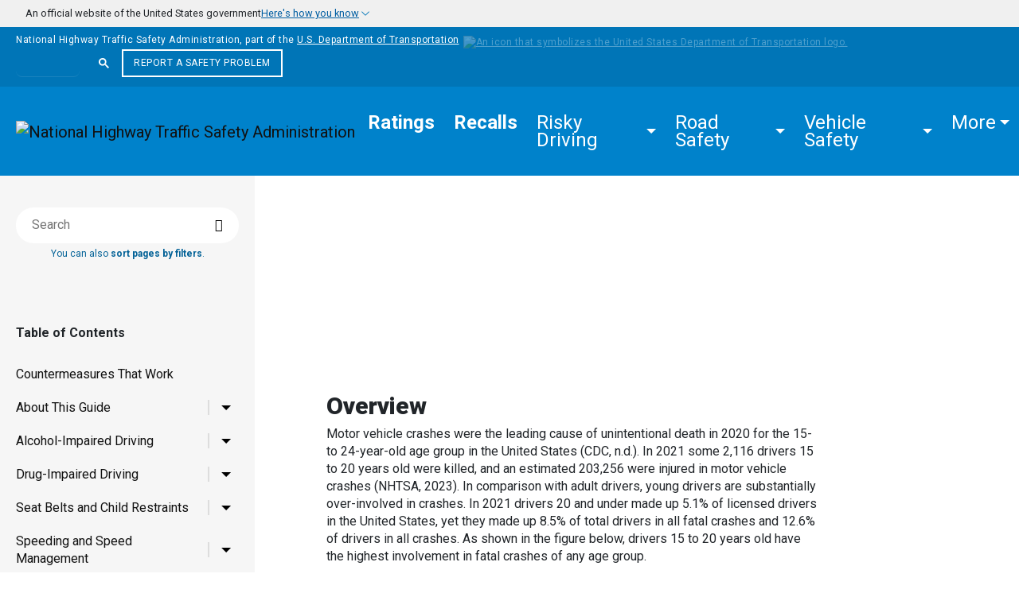

--- FILE ---
content_type: text/html; charset=UTF-8
request_url: https://www.nhtsa.gov/book/countermeasures-that-work/young-drivers
body_size: 78777
content:
<!DOCTYPE html>
<html lang="en" dir="ltr" prefix="og: https://ogp.me/ns#">
  <head>
    <title>Young Drivers | NHTSA</title>
    <link rel="stylesheet" media="all" href="/sites/nhtsa.gov/files/css/css_B-XLt_KqTWC8neAzPNFz-U5nqAsvn90Qu1cVmpoJEKc.css?delta=0&amp;language=en&amp;theme=nhtsa_2024&amp;include=eJxLy8wpSS3ST04sKMnMz9PJyygpTow3MjAy0U_PyU9KzNEtLqnMycxL1ymuLC5JzdVPSixOBQAEWxOH" />
<link rel="stylesheet" media="all" href="https://fonts.googleapis.com/css?family=Roboto+Condensed:400,400i,700,700i|Roboto+Slab:300,400,700|Roboto:100,300,400,400i,500,700,900" />
<link rel="stylesheet" media="all" href="/sites/nhtsa.gov/files/css/css_chy0I6fz6__EcetR07uwUsUY-b3FoErjZH14Ol2kxZg.css?delta=2&amp;language=en&amp;theme=nhtsa_2024&amp;include=eJxLy8wpSS3ST04sKMnMz9PJyygpTow3MjAy0U_PyU9KzNEtLqnMycxL1ymuLC5JzdVPSixOBQAEWxOH" />

    <meta charset="utf-8" />
<meta name="description" content="Overview" />
<link rel="canonical" href="https://www.nhtsa.gov/book/countermeasures-that-work/young-drivers" />
<link rel="image_src" href="/themes/custom/nhtsa/images/NHTSA-media-share-logo.png" />
<meta property="og:site_name" content="NHTSA" />
<meta property="og:type" content="Book page" />
<meta property="og:url" content="https://www.nhtsa.gov/book/countermeasures-that-work/young-drivers" />
<meta property="og:title" content="Young Drivers | NHTSA" />
<meta property="og:description" content="Overview" />
<meta property="og:image" content="https://www.nhtsa.gov/themes/custom/nhtsa/images/NHTSA-media-share-logo.png" />
<meta property="og:image:type" content="image/png" />
<meta name="dcterms.title" content="Young Drivers | NHTSA" />
<meta name="dcterms.type" content="Text" />
<meta name="dcterms.format" content="text/html" />
<meta name="dcterms.identifier" content="https://www.nhtsa.gov/book/countermeasures-that-work/young-drivers" />
<meta name="twitter:card" content="summary" />
<meta name="twitter:site" content="@nhtsagov" />
<meta name="twitter:site:id" content="49706919" />
<meta name="twitter:image" content="https://www.nhtsa.gov/themes/custom/nhtsa/images/NHTSA-media-share-logo.png" />
<meta name="twitter:image:alt" content="NHTSA Logo" />
<meta name="Generator" content="Drupal 10 (https://www.drupal.org)" />
<meta name="MobileOptimized" content="width" />
<meta name="HandheldFriendly" content="true" />
<meta name="viewport" content="width=device-width, initial-scale=1.0" />
<link rel="icon" href="/favicon.ico" type="image/vnd.microsoft.icon" />
<link rel="alternate" hreflang="en" href="https://www.nhtsa.gov/book/countermeasures-that-work/young-drivers" />

          
      <script type="application/ld+json">
        {
          "@context": "http://schema.org",
          "@type": "WebSite",
          "name": "NHTSA",
          "alternateName": "National Highway Traffic Safety Administration",
          "url": "https://www.nhtsa.gov"
        }
      </script>
              <script>(function (w, d, s, l, i) {
            w[l] = w[l] || [];
            w[l].push({
              'gtm.start': new Date().getTime(), event: 'gtm.js'
            });
            var f = d.getElementsByTagName(s)[0],
              j = d.createElement(s),
              dl = l != 'dataLayer' ? '&l=' + l : '';
            j.async = true;
            j.src =
              'https://www.googletagmanager.com/gtm.js?id=' + i + dl + '&gtm_auth=7b5hIVuHXBG0CUv53KOovg&gtm_preview=env-2&gtm_cookies_win=x';
            f.parentNode.insertBefore(j, f);
          })(window, document, 'script', 'dataLayer', 'GTM-MNKBZB4');</script>
          <!-- Google tag (gtag.js) -->
          <script async src="https://www.googletagmanager.com/gtag/js?id=G-7HKD9QFL00"></script>
          <script>
            window.dataLayer = window.dataLayer || [];
            function gtag(){dataLayer.push(arguments);}
            gtag('js', new Date());
            gtag('config', 'G-7HKD9QFL00');
          </script>
        
        </head>
  <body class="page-134821 node-type-book">
      <noscript>
      <iframe src="https://www.googletagmanager.com/ns.html?id=GTM-MNKBZB4&gtm_auth=7b5hIVuHXBG0CUv53KOovg&gtm_preview=env-2&gtm_cookies_win=x"
              height="0" width="0"
              style="display:none;visibility:hidden"></iframe>
    </noscript>
      <div id="site-wrapper" role="main" aria-label="main content outer area">
    <a href="#main-content" class="visually-hidden focusable">
      Skip to main content
    </a>

        
        
	<section class="usa-banner accordion" aria-label="Official website of the United States government" id="accordionExample">
		<div class="usa-accordion accordion-item">
			<button class="usa-banner__header-action usa-banner__button accordion-button collapsed banner-trigger" type="button" aria-expanded="false" aria-controls="collapseOne" data-bs-toggle="collapse" data-bs-target="#collapseOne">
				<header class="usa-banner__header accordion-header">
					<div class="usa-banner__inner">
						<img aria-hidden="true" class="usa-banner__header-flag" src="/themes/custom/nhtsa_2024/images/us_flag_small.png" alt="" />
						<div>
							<p class="usa-banner__header-text">
								<span>An official website of the United States government</span>
								<span class="banner-button">Here's how you know</span>
							</p>
						</div>
					</div>
				</header>
			</button>

			<div class="usa-banner__content usa-accordion__content accordion-collapse collapse" id="collapseOne" data-bs-parent="#accordionExample">
				<div class="container max-width mx-auto">
					<div class="row row-cols-1 row-cols-md-2 row-gap-3">
						<div class="usa-banner__guidance col">
							<img class="usa-banner__icon usa-media-block__img" src="/themes/custom/nhtsa_2024/images/icon-dot-gov.svg" role="img" alt="" aria-hidden="true" width="40" />
							<div class="usa-media-block__body">
								<p><strong>Official websites use .gov</strong><br />A <strong>.gov</strong> website belongs to an official government organization in the United States.</p>
							</div>
						</div>
						<div class="usa-banner__guidance col">
							<img class="usa-banner__icon usa-media-block__img" src="/themes/custom/nhtsa_2024/images/icon-https.svg" role="img" alt="" aria-hidden="true" width="40" />
							<div class="usa-media-block__body">
								<p>
									<strong>Secure .gov websites use HTTPS</strong><br />A
									<strong>lock</strong> ( <span class="icon-lock"><svg xmlns="http://www.w3.org/2000/svg" width="52" height="64" viewBox="0 0 52 64" class="usa-banner__lock-image" role="img" aria-labelledby="banner-lock-description-default" focusable="false"><title id="banner-lock-title-default">Lock</title><desc id="banner-lock-description-default">Locked padlock icon</desc><path fill="#000000" fill-rule="evenodd" d="M26 0c10.493 0 19 8.507 19 19v9h3a4 4 0 0 1 4 4v28a4 4 0 0 1-4 4H4a4 4 0 0 1-4-4V32a4 4 0 0 1 4-4h3v-9C7 8.507 15.507 0 26 0zm0 8c-5.979 0-10.843 4.77-10.996 10.712L15 19v9h22v-9c0-6.075-4.925-11-11-11z" /></svg></span> ) or <strong>https://</strong> means you’ve safely connected to the .gov website. Share sensitive information only on official, secure websites.
								</p>
							</div>
						</div>
					</div>
				</div>
			</div>
		</div>
	</section>

       
      
        <div class="dialog-off-canvas-main-canvas" data-off-canvas-main-canvas>
    <header id="site-header" role="banner">
  
	<div role="banner" class="container-fluid navbar-primary--dot-banner" data-gtm-type="DOT Banner" data-gtm-component="DOT Banner">
		<span class="left-top-text">
			National Highway Traffic Safety Administration, part of the
			<a href="https://www.transportation.gov/" rel="noopener" target="_blank" class="underline">U.S. Department of Transportation<img alt="An icon that symbolizes the United States Department of Transportation logo." src="/themes/custom/nhtsa_2024/images/DOT-logo.svg" loading="lazy"></a>
		</span>
		<div class="top-nav-search-container" data-gtm-type="Search" data-gtm-component="Nav" data-placeholder="Search">
			<div class="topnav-search-form-container topnav-search-container--top ms-lg-auto">
				<div class="input-group input-gcse">
					<div class="gcse-searchbox-only" data-resultsurl="/search"></div>
					<script async src="https://cse.google.com/cse.js?cx=412b86fa76cff431d"></script>
					<script>
						var searchPlaceholderTwigVariable = 'Search';
					</script>
				</div>
			</div>
			<div class="topnav-report_problem_container">
				<a href="/report-a-safety-problem" class="btn btn-transparent">Report a Safety Problem</a>
			</div>
		</div>
	</div>

    
	<nav  class="navbar navbar-expand-lg" aria-label="Main Navigation" data-gtm-type="Nav" data-gtm-component="Nav">
		<div class="container-fluid navbar-header g-0">
			<a href="/" class="navbar-brand">
				<img alt="National Highway Traffic Safety Administration" loading="lazy" src="/themes/custom/nhtsa_2024/images/NHTSA-logo-small-viewport.svg">
				<span class="visually-hidden">Homepage</span>
			</a>

            
			<button class="navbar-toggler collapsed" type="button" data-bs-toggle="collapse" data-bs-target="#navbar-links" aria-controls="navbarNavDropdown" aria-expanded="false" aria-label="Toggle navigation">
				<span class="visually-hidden">Toggle navigation</span>
				<div class="icon-group-bar-icon">
					<div class="icon-bars">
						<span class="icon-bar"></span>
						<span class="icon-bar"></span>
						<span class="icon-bar"></span>
					</div>
				</div>
				<span class="icon-Search"></span>
				<span class="icon-copy">Menu</span>
			</button>
			<div id="navbar-links" class="navbar-links collapse navbar-collapse">
				<div class="nav-report_problem_container">
					<a href="/report-a-safety-problem" class="btn btn-transparent">Report a Safety Problem</a>
				</div>
						
					<ul id="main-menu" class="navbar-nav">
												<li class=" nav-item fw-bold">
				<a href="/ratings" class="nav-link">
					<span data-text="Ratings">Ratings</span>
				</a>
											</li>
								<li class=" nav-item fw-bold">
				<a href="/recalls" class="nav-link">
					<span data-text="Recalls">Recalls</span>
				</a>
											</li>
								<li class=" nav-item dropdown">
				<a href="/risky-driving" data-bs-toggle="dropdown" role="button" aria-expanded="false" class="nav-link dropdown-toggle more-dropdown" tabindex="0">
					<span data-text="Risky Driving">Risky Driving</span>
				</a>
															
								<ul class="dropdown-menu">
												<li class="">
				<a href="/risky-driving/drunk-driving" class="dropdown-item">
					<span data-text="Drunk Driving">Drunk Driving</span>
				</a>
											</li>
								<li class="">
				<a href="/risky-driving/drug-impaired-driving" class="dropdown-item">
					<span data-text="Drug-Impaired Driving">Drug-Impaired Driving</span>
				</a>
											</li>
								<li class="">
				<a href="/risky-driving/distracted-driving" class="dropdown-item">
					<span data-text="Distracted Driving">Distracted Driving</span>
				</a>
											</li>
								<li class="">
				<a href="/risky-driving/speeding" class="dropdown-item">
					<span data-text="Speeding">Speeding</span>
				</a>
											</li>
								<li class="">
				<a href="/risky-driving/drowsy-driving" class="dropdown-item">
					<span data-text="Drowsy Driving">Drowsy Driving</span>
				</a>
											</li>
		
				

			</ul>
	
							</li>
								<li class=" nav-item dropdown">
				<a href="/road-safety" data-bs-toggle="dropdown" role="button" aria-expanded="false" class="nav-link dropdown-toggle more-dropdown" tabindex="0">
					<span data-text="Road Safety">Road Safety</span>
				</a>
															
								<ul class="dropdown-menu">
												<li class="">
				<a href="/road-safety/child-safety" class="dropdown-item">
					<span data-text="Child Safety">Child Safety</span>
				</a>
											</li>
								<li class="">
				<a href="/road-safety/teen-driving" class="dropdown-item">
					<span data-text="Teen Driving">Teen Driving</span>
				</a>
											</li>
								<li class="">
				<a href="/road-safety/older-drivers" class="dropdown-item">
					<span data-text="Older Drivers">Older Drivers</span>
				</a>
											</li>
								<li class="">
				<a href="/road-safety/pedestrian-safety" class="dropdown-item">
					<span data-text="Pedestrian Safety">Pedestrian Safety</span>
				</a>
											</li>
								<li class="">
				<a href="/road-safety/bicycle-safety" class="dropdown-item">
					<span data-text="Bicycle Safety">Bicycle Safety</span>
				</a>
											</li>
								<li class="">
				<a href="/road-safety/motorcycles" class="dropdown-item">
					<span data-text="Motorcycle Safety">Motorcycle Safety</span>
				</a>
											</li>
								<li class="">
				<a href="/road-safety/school-bus-safety" class="dropdown-item">
					<span data-text="School Bus Safety">School Bus Safety</span>
				</a>
											</li>
		
				

			</ul>
	
							</li>
								<li class=" nav-item dropdown">
				<a href="/vehicle-safety" data-bs-toggle="dropdown" role="button" aria-expanded="false" class="nav-link dropdown-toggle more-dropdown" tabindex="0">
					<span data-text="Vehicle Safety">Vehicle Safety</span>
				</a>
															
								<ul class="dropdown-menu">
												<li class="">
				<a href="/vehicle-safety/car-seats-and-booster-seats" class="dropdown-item">
					<span data-text="Car Seats & Boosters">Car Seats & Boosters</span>
				</a>
											</li>
								<li class="">
				<a href="/vehicle-safety/seat-belts" class="dropdown-item">
					<span data-text="Seat Belts">Seat Belts</span>
				</a>
											</li>
								<li class="">
				<a href="/vehicle-safety/tires" class="dropdown-item">
					<span data-text="Tires">Tires</span>
				</a>
											</li>
								<li class="">
				<a href="/vehicle-safety/air-bags" class="dropdown-item">
					<span data-text="Air Bags">Air Bags</span>
				</a>
											</li>
								<li class="">
				<a href="/vehicle-safety/takata-recall-spotlight" class="dropdown-item">
					<span data-text="Takata Recall Spotlight">Takata Recall Spotlight</span>
				</a>
											</li>
								<li class="">
				<a href="/vehicle-safety/driver-assistance-technologies" class="dropdown-item">
					<span data-text="Driver Assistance Technologies">Driver Assistance Technologies</span>
				</a>
											</li>
								<li class="">
				<a href="/vehicle-safety/electric-and-hybrid-vehicles" class="dropdown-item">
					<span data-text="Electric & Hybrid Vehicles">Electric & Hybrid Vehicles</span>
				</a>
											</li>
								<li class="">
				<a href="/vehicle-safety/automated-vehicles-safety" class="dropdown-item">
					<span data-text="Automated Vehicles">Automated Vehicles</span>
				</a>
											</li>
								<li class="">
				<a href="/vehicle-safety/vehicle-theft-prevention" class="dropdown-item">
					<span data-text="Vehicle Theft Prevention">Vehicle Theft Prevention</span>
				</a>
											</li>
								<li class="">
				<a href="/vehicle-safety/odometer-fraud" class="dropdown-item">
					<span data-text="Odometer Fraud">Odometer Fraud</span>
				</a>
											</li>
								<li class="">
				<a href="/vehicle-safety/adapted-vehicles" class="dropdown-item">
					<span data-text="Adapted Vehicles">Adapted Vehicles</span>
				</a>
											</li>
								<li class="">
				<a href="/vehicle-safety/15-passenger-vans" class="dropdown-item">
					<span data-text="15-Passenger Vans">15-Passenger Vans</span>
				</a>
											</li>
		
				

			</ul>
	
							</li>
		
							<li class="nav-item dropdown navbar-primary--utility-nav">
				
        <a href="#" id="InformationFor" data-bs-toggle="dropdown" role="button" aria-expanded="false" class="nav-link dropdown-toggle more-dropdown">
      <span>More</span>
    </a>

          <ul aria-labelledby="InformationFor" class="dropdown-menu dropdown-menu-end">
    
    
            
      <li>
        <a href="/about-nhtsa/briefing-room" class="dropdown-item"><span data-text="Briefing Room">Briefing Room</span></a>
              </li>
    
            
      <li>
        <a href="/importing-vehicle" class="dropdown-item"><span data-text="Importing a Vehicle">Importing a Vehicle</span></a>
              </li>
    
                    <li><hr class="dropdown-divider"></li>
      
      <li>
        <a href="/data" class="dropdown-item"><span data-text="Data">Data</span></a>
              </li>
    
            
      <li>
        <a href="/research" class="dropdown-item"><span data-text="Research">Research</span></a>
              </li>
    
            
      <li>
        <a href="/laws-regulations" class="dropdown-item"><span data-text="Laws & Regulations">Laws & Regulations</span></a>
              </li>
    
        <li><hr class="dropdown-divider"></li>
          <li>
        <a href="/vehicle-manufacturers" class="dropdown-item"><span data-text="Vehicle Manufacturers">Vehicle Manufacturers</span></a>
      </li>
          <li>
        <a href="/highway-safety-grants-program" class="dropdown-item"><span data-text="State Governments">State Governments</span></a>
      </li>
          <li>
        <a href="/enforcement-justice-services" class="dropdown-item"><span data-text="Enforcement & Justice">Enforcement & Justice</span></a>
      </li>
    
    </ul>
  


			</li>
		

			</ul>
	


								<div class="nav-search-container" id="gsc-input-box-inner">
					<div class="nav-search-form-container">
						<div
							class="input-group input-gcse">
														<div class="gcse-searchbox-only" data-resultsurl="/search"></div>
							<script async src="https://cse.google.com/cse.js?cx=412b86fa76cff431d"></script>
						</div>
					</div>
				</div>
			</div>
		</div>
	</nav>

</header>



<main id="main-content" class="clearfix" role="main">
      <article class="main-content">
        <div id="block-nhtsa-2024-content">
  
    
      


<div id="134821">
  <article class="node node--type-book node--view-mode-full clearfix">
    <div class="node__content clearfix">
      <div class="container-fluid">
        <div class="row">
                    <div class="col-md-3 book-sidebar">
                        <div class="book--offset">
              <form id="book-search-form" method="GET" action="/ctw-filter">
                <label class="visually-hidden" for="book-search">Search this book</label>
                <input id="book-search" type="text" name="keywords" placeholder="Search" value="">
                <button type="submit"><span class="icon-Search"></span><span class="visually-hidden">Search</span></button>
              </form>
              <a href="/ctw-filter">You can also <strong>sort pages by filters</strong>.</a>
            </div>
                        <div class="book--toc" id="booktop"> <!--  style="position: -webkit-sticky; position: sticky; top:20px;" -->
              <div class="book--toc-heading">
                <button id="book--toc-nav-toggle" type="button" data-bs-toggle="collapse" data-bs-target="#book--table-of-contents" aria-expanded="false">
                  <span class="visually-hidden">Tap to toggle the </span><strong>Table of Contents</strong>
                  <span class="more-dropdown"></span>
                </button>
                                <strong class="book--toc-heading-desktop">Table of Contents</strong>
              </div>
              <div id="book--table-of-contents" class="book--toc-list collapse">
                <ul>
                                        
      
  <li>
    
      <div class="book--sidebar-link">
        <a class="" style="padding-left: 0px" href="/book/countermeasures/countermeasures-that-work">
          Countermeasures That Work
        </a>
                      </div>

    
  </li>

                                                            
      
  <li>
    
      <div class="book--sidebar-link">
        <a class="" style="padding-left: 0px" href="/book/countermeasures-that-work/about-guide">
          About This Guide
        </a>
                          <button data-bs-toggle="collapse" aria-expanded="false" data-bs-target="#link-138856-children">
            <span class="visually-hidden">Toggle child links for About This Guide</span>
            <span class="more-dropdown"></span>
          </button>
              </div>

          <ul id="link-138856-children" class="collapse ">
                    
      
  <li>
    
      <div class="book--sidebar-link">
        <a class="" style="font-weight:bold; padding-left: 20px" href="/book/countermeasures-that-work/about-guide/understanding-human-behavior">
          Understanding Human Behavior
        </a>
                      </div>

    
  </li>

                    
      
  <li>
    
      <div class="book--sidebar-link">
        <a class="" style="font-weight:bold; padding-left: 20px" href="/book/countermeasures-that-work/about-guide/how-navigate-digital-book">
          How to Navigate This Digital Book
        </a>
                      </div>

    
  </li>

                    
      
  <li>
    
      <div class="book--sidebar-link">
        <a class="" style="font-weight:bold; padding-left: 20px" href="/book/countermeasures-that-work/about-guide/acronyms-and-abbreviations">
          Acronyms and Abbreviations
        </a>
                      </div>

    
  </li>

                    
      
  <li>
    
      <div class="book--sidebar-link">
        <a class="" style="font-weight:bold; padding-left: 20px" href="/book/countermeasures-that-work/about-guide/citation-disclaimers-suggestions">
          Citation, Disclaimers, Suggestions
        </a>
                      </div>

    
  </li>

              </ul>
    
  </li>

                                                            
      
  <li>
    
      <div class="book--sidebar-link">
        <a class="" style="padding-left: 0px" href="/book/countermeasures-that-work/alcohol-impaired-driving">
          Alcohol-Impaired Driving
        </a>
                          <button data-bs-toggle="collapse" aria-expanded="false" data-bs-target="#link-134381-children">
            <span class="visually-hidden">Toggle child links for Alcohol-Impaired Driving</span>
            <span class="more-dropdown"></span>
          </button>
              </div>

          <ul id="link-134381-children" class="collapse ">
                    
      
  <li>
    
      <div class="book--sidebar-link">
        <a class="" style="font-weight:bold; padding-left: 20px" href="/book/countermeasures-that-work/alcohol-impaired-driving/understanding-problem">
          Understanding the Problem
        </a>
                      </div>

    
  </li>

                    
      
  <li>
    
      <div class="book--sidebar-link">
        <a class="" style="font-weight:bold; padding-left: 20px" href="/book/countermeasures-that-work/alcohol-impaired-driving/data-surveillance">
          Data/Surveillance
        </a>
                      </div>

    
  </li>

                    
      
  <li>
    
      <div class="book--sidebar-link">
        <a class="" style="font-weight:bold; padding-left: 20px" href="/book/countermeasures-that-work/alcohol-impaired-driving/emerging-issues">
          Emerging Issues
        </a>
                      </div>

    
  </li>

                    
      
  <li>
    
      <div class="book--sidebar-link">
        <a class="" style="font-weight:bold; padding-left: 20px" href="/book/countermeasures-that-work/alcohol-impaired-driving/key-resources">
          Key Resources
        </a>
                      </div>

    
  </li>

                    
      
  <li>
    
      <div class="book--sidebar-link">
        <a class="" style="font-weight:bold; padding-left: 20px" href="/book/countermeasures-that-work/alcohol-impaired-driving/countermeasures">
          Countermeasures
        </a>
                          <button data-bs-toggle="collapse" aria-expanded="false" data-bs-target="#link-134886-children">
            <span class="visually-hidden">Toggle child links for Countermeasures</span>
            <span class="more-dropdown"></span>
          </button>
              </div>

          <ul id="link-134886-children" class="collapse ">
                    
      
  <li>
    
      <div class="book--sidebar-link">
        <a class="" style="padding-left: 40px" href="/book/countermeasures-that-work/alcohol-impaired-driving/countermeasures/legislation-and-licensing-0">
          Legislation and Licensing
        </a>
                          <button data-bs-toggle="collapse" aria-expanded="false" data-bs-target="#link-134891-children">
            <span class="visually-hidden">Toggle child links for Legislation and Licensing</span>
            <span class="more-dropdown"></span>
          </button>
              </div>

          <ul id="link-134891-children" class="collapse ">
                    
      
  <li>
    
      <div class="book--sidebar-link">
        <a class="" style="padding-left: 60px" href="/book/countermeasures-that-work/alcohol-impaired-driving/countermeasures/legislation-and-licensing">
          Administrative License Revocation or Suspension
        </a>
                      </div>

    
  </li>

                    
      
  <li>
    
      <div class="book--sidebar-link">
        <a class="" style="padding-left: 60px" href="/book/countermeasures-that-work/alcohol-impaired-driving/countermeasures/legislation-and-licensing-5">
          Minimum Legal Drinking Age 21 Laws
        </a>
                      </div>

    
  </li>

                    
      
  <li>
    
      <div class="book--sidebar-link">
        <a class="" style="padding-left: 60px" href="/book/countermeasures-that-work/alcohol-impaired-driving/countermeasures/legislation-and-licensing-6">
          Open Container Laws
        </a>
                      </div>

    
  </li>

                    
      
  <li>
    
      <div class="book--sidebar-link">
        <a class="" style="padding-left: 60px" href="/book/countermeasures-that-work/alcohol-impaired-driving/countermeasures/legislation-and-licensing-7">
          Lower BAC Limits
        </a>
                      </div>

    
  </li>

                    
      
  <li>
    
      <div class="book--sidebar-link">
        <a class="" style="padding-left: 60px" href="/book/countermeasures-that-work/alcohol-impaired-driving/countermeasures/legislation-and-licensing-8">
          High-BAC Sanctions
        </a>
                      </div>

    
  </li>

                    
      
  <li>
    
      <div class="book--sidebar-link">
        <a class="" style="padding-left: 60px" href="/book/countermeasures-that-work/alcohol-impaired-driving/countermeasures/legislation-and-licensing-2">
          BAC Test Refusal Penalties
        </a>
                      </div>

    
  </li>

                    
      
  <li>
    
      <div class="book--sidebar-link">
        <a class="" style="padding-left: 60px" href="/book/countermeasures-that-work/alcohol-impaired-driving/countermeasures/legislation-and-licensing-9">
          Alcohol-Impaired-Driving Law Review
        </a>
                      </div>

    
  </li>

              </ul>
    
  </li>

                    
      
  <li>
    
      <div class="book--sidebar-link">
        <a class="" style="padding-left: 40px" href="/book/countermeasures-that-work/alcohol-impaired-driving/countermeasures/enforcement">
          Enforcement
        </a>
                          <button data-bs-toggle="collapse" aria-expanded="false" data-bs-target="#link-134916-children">
            <span class="visually-hidden">Toggle child links for Enforcement</span>
            <span class="more-dropdown"></span>
          </button>
              </div>

          <ul id="link-134916-children" class="collapse ">
                    
      
  <li>
    
      <div class="book--sidebar-link">
        <a class="" style="padding-left: 60px" href="/book/countermeasures-that-work/alcohol-impaired-driving/countermeasures/enforcement/publicized">
          Publicized Sobriety Checkpoints
        </a>
                      </div>

    
  </li>

                    
      
  <li>
    
      <div class="book--sidebar-link">
        <a class="" style="padding-left: 60px" href="/book/countermeasures-that-work/alcohol-impaired-driving/countermeasures/enforcement/high-visibility">
          High-Visibility Saturation Patrols
        </a>
                      </div>

    
  </li>

                    
      
  <li>
    
      <div class="book--sidebar-link">
        <a class="" style="padding-left: 60px" href="/book/countermeasures-that-work/alcohol-impaired-driving/countermeasures/enforcement/alcohol">
          Alcohol Measurement Devices
        </a>
                      </div>

    
  </li>

                    
      
  <li>
    
      <div class="book--sidebar-link">
        <a class="" style="padding-left: 60px" href="/book/countermeasures-that-work/alcohol-impaired-driving/countermeasures/enforcement/integrated">
          Integrated Enforcement
        </a>
                      </div>

    
  </li>

                    
      
  <li>
    
      <div class="book--sidebar-link">
        <a class="" style="padding-left: 60px" href="/book/countermeasures-that-work/alcohol-impaired-driving/countermeasures/enforcement/alcohol-vendor">
          Alcohol Vendor Compliance Checks
        </a>
                      </div>

    
  </li>

                    
      
  <li>
    
      <div class="book--sidebar-link">
        <a class="" style="padding-left: 60px" href="/book/countermeasures-that-work/alcohol-impaired-driving/countermeasures/enforcement/zero-tolerance">
          Zero-Tolerance Law Enforcement
        </a>
                      </div>

    
  </li>

              </ul>
    
  </li>

                    
      
  <li>
    
      <div class="book--sidebar-link">
        <a class="" style="padding-left: 40px" href="/book/countermeasures-that-work/alcohol-impaired-driving/countermeasures/other-strategies-12">
          Other Strategies for Behavior Change
        </a>
                          <button data-bs-toggle="collapse" aria-expanded="false" data-bs-target="#link-134921-children">
            <span class="visually-hidden">Toggle child links for Other Strategies for Behavior Change</span>
            <span class="more-dropdown"></span>
          </button>
              </div>

          <ul id="link-134921-children" class="collapse ">
                    
      
  <li>
    
      <div class="book--sidebar-link">
        <a class="" style="padding-left: 60px" href="/book/countermeasures-that-work/alcohol-impaired-driving/countermeasures/other-strategies-behavior-2">
          Alcohol Ignition Interlocks
        </a>
                      </div>

    
  </li>

                    
      
  <li>
    
      <div class="book--sidebar-link">
        <a class="" style="padding-left: 60px" href="/book/countermeasures-that-work/alcohol-impaired-driving/countermeasures/other-strategies-behavior">
          Alcohol Problem Assessment and Treatment
        </a>
                      </div>

    
  </li>

                    
      
  <li>
    
      <div class="book--sidebar-link">
        <a class="" style="padding-left: 60px" href="/book/countermeasures-that-work/alcohol-impaired-driving/countermeasures/other-strategies-behavior-4">
          Alcohol Screening and Brief Intervention
        </a>
                      </div>

    
  </li>

                    
      
  <li>
    
      <div class="book--sidebar-link">
        <a class="" style="padding-left: 60px" href="/book/countermeasures-that-work/alcohol-impaired-driving/countermeasures/other-strategies-behavior-5">
          Vehicle and License Plate Sanctions
        </a>
                      </div>

    
  </li>

                    
      
  <li>
    
      <div class="book--sidebar-link">
        <a class="" style="padding-left: 60px" href="/book/countermeasures-that-work/alcohol-impaired-driving/countermeasures/other-strategies-behavior-6">
          DWI Offender Monitoring
        </a>
                      </div>

    
  </li>

                    
      
  <li>
    
      <div class="book--sidebar-link">
        <a class="" style="padding-left: 60px" href="/book/countermeasures-that-work/alcohol-impaired-driving/countermeasures/other-strategies-behavior-7">
          DWI Courts
        </a>
                      </div>

    
  </li>

                    
      
  <li>
    
      <div class="book--sidebar-link">
        <a class="" style="padding-left: 60px" href="/book/countermeasures-that-work/alcohol-impaired-driving/countermeasures/other-strategies-behavior-8">
          Limits on Diversion and Plea Agreements
        </a>
                      </div>

    
  </li>

                    
      
  <li>
    
      <div class="book--sidebar-link">
        <a class="" style="padding-left: 60px" href="/book/countermeasures-that-work/alcohol-impaired-driving/countermeasures/other-strategies-behavior-9">
          Alternative Transportation
        </a>
                      </div>

    
  </li>

                    
      
  <li>
    
      <div class="book--sidebar-link">
        <a class="" style="padding-left: 60px" href="/book/countermeasures-that-work/alcohol-impaired-driving/countermeasures/other-strategies-10">
          Mass Media Campaigns
        </a>
                      </div>

    
  </li>

                    
      
  <li>
    
      <div class="book--sidebar-link">
        <a class="" style="padding-left: 60px" href="/book/countermeasures-that-work/alcohol-impaired-driving/countermeasures/other-strategies-11">
          Court Monitoring
        </a>
                      </div>

    
  </li>

              </ul>
    
  </li>

                    
      
  <li>
    
      <div class="book--sidebar-link">
        <a class="" style="padding-left: 40px" href="/book/countermeasures-that-work/alcohol-impaired-driving/countermeasures/unproven-further-evaluation">
          Approaches That Are Unproven or Need Further Evaluation
        </a>
                          <button data-bs-toggle="collapse" aria-expanded="false" data-bs-target="#link-138586-children">
            <span class="visually-hidden">Toggle child links for Approaches That Are Unproven or Need Further Evaluation</span>
            <span class="more-dropdown"></span>
          </button>
              </div>

          <ul id="link-138586-children" class="collapse ">
                    
      
  <li>
    
      <div class="book--sidebar-link">
        <a class="" style="padding-left: 60px" href="/book/countermeasures-that-work/alcohol-impaired-driving/countermeasures/unproven-further-evaluation/responsible">
          Responsible Beverage Service
        </a>
                      </div>

    
  </li>

                    
      
  <li>
    
      <div class="book--sidebar-link">
        <a class="" style="padding-left: 60px" href="/book/countermeasures-that-work/alcohol-impaired-driving/countermeasures/unproven-further-evaluation/other-sanctions">
          Other Sanctions
        </a>
                      </div>

    
  </li>

                    
      
  <li>
    
      <div class="book--sidebar-link">
        <a class="" style="padding-left: 60px" href="/book/countermeasures-that-work/alcohol-impaired-driving/countermeasures/unproven-further-evaluation/designated">
          Designated Driver and Programs
        </a>
                      </div>

    
  </li>

                    
      
  <li>
    
      <div class="book--sidebar-link">
        <a class="" style="padding-left: 60px" href="/book/countermeasures-that-work/alcohol-impaired-driving/countermeasures/unproven-further-evaluation/youth">
          Youth Programs
        </a>
                      </div>

    
  </li>

              </ul>
    
  </li>

              </ul>
    
  </li>

                    
      
  <li>
    
      <div class="book--sidebar-link">
        <a class="" style="font-weight:bold; padding-left: 20px" href="/book/countermeasures-that-work/alcohol-impaired-driving/references">
          References
        </a>
                      </div>

    
  </li>

              </ul>
    
  </li>

                                                            
      
  <li>
    
      <div class="book--sidebar-link">
        <a class="" style="padding-left: 0px" href="/book/countermeasures-that-work/drug-impaired-driving">
          Drug-Impaired Driving
        </a>
                          <button data-bs-toggle="collapse" aria-expanded="false" data-bs-target="#link-138596-children">
            <span class="visually-hidden">Toggle child links for Drug-Impaired Driving</span>
            <span class="more-dropdown"></span>
          </button>
              </div>

          <ul id="link-138596-children" class="collapse ">
                    
      
  <li>
    
      <div class="book--sidebar-link">
        <a class="" style="font-weight:bold; padding-left: 20px" href="/book/countermeasures-that-work/drug-impaired-driving/understanding-problem">
          Understanding the Problem
        </a>
                      </div>

    
  </li>

                    
      
  <li>
    
      <div class="book--sidebar-link">
        <a class="" style="font-weight:bold; padding-left: 20px" href="/book/countermeasures-that-work/drug-impaired-driving/data-surveillance">
          Data/Surveillance
        </a>
                      </div>

    
  </li>

                    
      
  <li>
    
      <div class="book--sidebar-link">
        <a class="" style="font-weight:bold; padding-left: 20px" href="/book/countermeasures-that-work/drug-impaired-driving/emerging-issues">
          Emerging Issues
        </a>
                      </div>

    
  </li>

                    
      
  <li>
    
      <div class="book--sidebar-link">
        <a class="" style="font-weight:bold; padding-left: 20px" href="/book/countermeasures-that-work/drug-impaired-driving/key-resources">
          Key Resources
        </a>
                      </div>

    
  </li>

                    
      
  <li>
    
      <div class="book--sidebar-link">
        <a class="" style="font-weight:bold; padding-left: 20px" href="/book/countermeasures-that-work/drug-impaired-driving/countermeasures">
          Countermeasures
        </a>
                          <button data-bs-toggle="collapse" aria-expanded="false" data-bs-target="#link-138626-children">
            <span class="visually-hidden">Toggle child links for Countermeasures</span>
            <span class="more-dropdown"></span>
          </button>
              </div>

          <ul id="link-138626-children" class="collapse ">
                    
      
  <li>
    
      <div class="book--sidebar-link">
        <a class="" style="padding-left: 40px" href="/book/countermeasures-that-work/drug-impaired-driving/countermeasures/legislation-and-licensing">
          Legislation and Licensing
        </a>
                          <button data-bs-toggle="collapse" aria-expanded="false" data-bs-target="#link-138641-children">
            <span class="visually-hidden">Toggle child links for Legislation and Licensing</span>
            <span class="more-dropdown"></span>
          </button>
              </div>

          <ul id="link-138641-children" class="collapse ">
                    
      
  <li>
    
      <div class="book--sidebar-link">
        <a class="" style="padding-left: 60px" href="/book/countermeasures-that-work/drug-impaired-driving/countermeasures/legislation-and-licensing/drug">
          Drug-Impaired-Driving Laws 
        </a>
                      </div>

    
  </li>

              </ul>
    
  </li>

                    
      
  <li>
    
      <div class="book--sidebar-link">
        <a class="" style="padding-left: 40px" href="/book/countermeasures-that-work/drug-impaired-driving/countermeasures/enforcement">
          Enforcement
        </a>
                          <button data-bs-toggle="collapse" aria-expanded="false" data-bs-target="#link-138646-children">
            <span class="visually-hidden">Toggle child links for Enforcement</span>
            <span class="more-dropdown"></span>
          </button>
              </div>

          <ul id="link-138646-children" class="collapse ">
                    
      
  <li>
    
      <div class="book--sidebar-link">
        <a class="" style="padding-left: 60px" href="/book/countermeasures-that-work/drug-impaired-driving/countermeasures/enforcement/enforcement-drug">
          Enforcement of Drug-Impaired Driving
        </a>
                      </div>

    
  </li>

              </ul>
    
  </li>

                    
      
  <li>
    
      <div class="book--sidebar-link">
        <a class="" style="padding-left: 40px" href="/book/countermeasures-that-work/drug-impaired-driving/countermeasures/other-strategies-behavior-1">
          Other Strategies for Behavior Change
        </a>
                          <button data-bs-toggle="collapse" aria-expanded="false" data-bs-target="#link-138651-children">
            <span class="visually-hidden">Toggle child links for Other Strategies for Behavior Change</span>
            <span class="more-dropdown"></span>
          </button>
              </div>

          <ul id="link-138651-children" class="collapse ">
                    
      
  <li>
    
      <div class="book--sidebar-link">
        <a class="" style="padding-left: 60px" href="/book/countermeasures-that-work/drug-impaired-driving/countermeasures/other-strategies-behavior">
          Education Regarding Medications
        </a>
                      </div>

    
  </li>

              </ul>
    
  </li>

              </ul>
    
  </li>

                    
      
  <li>
    
      <div class="book--sidebar-link">
        <a class="" style="font-weight:bold; padding-left: 20px" href="/book/countermeasures-that-work/drug-impaired-driving/references">
          References
        </a>
                      </div>

    
  </li>

              </ul>
    
  </li>

                                                            
      
  <li>
    
      <div class="book--sidebar-link">
        <a class="" style="padding-left: 0px" href="/book/countermeasures-that-work/seat-belts-and-child-restraints">
          Seat Belts and Child Restraints
        </a>
                          <button data-bs-toggle="collapse" aria-expanded="false" data-bs-target="#link-134126-children">
            <span class="visually-hidden">Toggle child links for Seat Belts and Child Restraints</span>
            <span class="more-dropdown"></span>
          </button>
              </div>

          <ul id="link-134126-children" class="collapse ">
                    
      
  <li>
    
      <div class="book--sidebar-link">
        <a class="" style="font-weight:bold; padding-left: 20px" href="/book/countermeasures-that-work/seat-belts-and-child-restraints/understanding-problem">
          Understanding the Problem
        </a>
                      </div>

    
  </li>

                    
      
  <li>
    
      <div class="book--sidebar-link">
        <a class="" style="font-weight:bold; padding-left: 20px" href="/book/countermeasures-that-work/seat-belts-and-child-restraints/data-surveillance">
          Data/Surveillance
        </a>
                      </div>

    
  </li>

                    
      
  <li>
    
      <div class="book--sidebar-link">
        <a class="" style="font-weight:bold; padding-left: 20px" href="/book/countermeasures-that-work/seat-belts-and-child-restraints/emerging-issues">
          Emerging Issues
        </a>
                      </div>

    
  </li>

                    
      
  <li>
    
      <div class="book--sidebar-link">
        <a class="" style="font-weight:bold; padding-left: 20px" href="/book/countermeasures-that-work/seat-belts-and-child-restraints/key-resources">
          Key Resources
        </a>
                      </div>

    
  </li>

                    
      
  <li>
    
      <div class="book--sidebar-link">
        <a class="" style="font-weight:bold; padding-left: 20px" href="/book/countermeasures-that-work/seat-belts-and-child-restraints/countermeasures">
          Countermeasures
        </a>
                          <button data-bs-toggle="collapse" aria-expanded="false" data-bs-target="#link-134936-children">
            <span class="visually-hidden">Toggle child links for Countermeasures</span>
            <span class="more-dropdown"></span>
          </button>
              </div>

          <ul id="link-134936-children" class="collapse ">
                    
      
  <li>
    
      <div class="book--sidebar-link">
        <a class="" style="padding-left: 40px" href="/book/countermeasures-that-work/seat-belts-and-child-restraints/countermeasures/legislation-and-3">
          Legislation and Licensing
        </a>
                          <button data-bs-toggle="collapse" aria-expanded="false" data-bs-target="#link-139306-children">
            <span class="visually-hidden">Toggle child links for Legislation and Licensing</span>
            <span class="more-dropdown"></span>
          </button>
              </div>

          <ul id="link-139306-children" class="collapse ">
                    
      
  <li>
    
      <div class="book--sidebar-link">
        <a class="" style="padding-left: 60px" href="/book/countermeasures-that-work/seat-belts-and-child-restraints/countermeasures/legislation-and">
          Primary Enforcement Seat Belt Use Laws
        </a>
                      </div>

    
  </li>

                    
      
  <li>
    
      <div class="book--sidebar-link">
        <a class="" style="padding-left: 60px" href="/book/countermeasures-that-work/seat-belts-and-child-restraints/countermeasures/legislation-and-1">
          Strong Child Passenger Safety Laws
        </a>
                      </div>

    
  </li>

                    
      
  <li>
    
      <div class="book--sidebar-link">
        <a class="" style="padding-left: 60px" href="/book/countermeasures-that-work/seat-belts-and-child-restraints/countermeasures/legislation-and-2">
          Increased Fines for Seat Belt Law Violations 
        </a>
                      </div>

    
  </li>

              </ul>
    
  </li>

                    
      
  <li>
    
      <div class="book--sidebar-link">
        <a class="" style="padding-left: 40px" href="/book/countermeasures-that-work/seat-belts-and-child-restraints/countermeasures/enforcement">
          Enforcement
        </a>
                          <button data-bs-toggle="collapse" aria-expanded="false" data-bs-target="#link-139331-children">
            <span class="visually-hidden">Toggle child links for Enforcement</span>
            <span class="more-dropdown"></span>
          </button>
              </div>

          <ul id="link-139331-children" class="collapse ">
                    
      
  <li>
    
      <div class="book--sidebar-link">
        <a class="" style="padding-left: 60px" href="/book/countermeasures-that-work/seat-belts-and-child-restraints/countermeasures/enforcement/short">
          Short-Term, High-Visibility Seat Belt Law Enforcement
        </a>
                      </div>

    
  </li>

                    
      
  <li>
    
      <div class="book--sidebar-link">
        <a class="" style="padding-left: 60px" href="/book/countermeasures-that-work/seat-belts-and-child-restraints/countermeasures/enforcement/short-0">
            Short-Term, High-Visibility Child Passenger Safety Law Enforcement
        </a>
                      </div>

    
  </li>

                    
      
  <li>
    
      <div class="book--sidebar-link">
        <a class="" style="padding-left: 60px" href="/book/countermeasures-that-work/seat-belts-and-child-restraints/countermeasures/enforcement-0">
            Nighttime, High-Visibility Seat Belt Law Enforcement
        </a>
                      </div>

    
  </li>

                    
      
  <li>
    
      <div class="book--sidebar-link">
        <a class="" style="padding-left: 60px" href="/book/countermeasures-that-work/seat-belts-and-child-restraints/countermeasures/enforcement-1">
          Sustained Seat Belt Enforcement
        </a>
                      </div>

    
  </li>

              </ul>
    
  </li>

                    
      
  <li>
    
      <div class="book--sidebar-link">
        <a class="" style="padding-left: 40px" href="/book/countermeasures-that-work/seat-belts-and-child-restraints/countermeasures/other-strategies">
          Other Strategies for Behavior Change
        </a>
                          <button data-bs-toggle="collapse" aria-expanded="false" data-bs-target="#link-139336-children">
            <span class="visually-hidden">Toggle child links for Other Strategies for Behavior Change</span>
            <span class="more-dropdown"></span>
          </button>
              </div>

          <ul id="link-139336-children" class="collapse ">
                    
      
  <li>
    
      <div class="book--sidebar-link">
        <a class="" style="padding-left: 60px" href="/book/countermeasures-that-work/seat-belts-and-child-restraints/countermeasures/other-strategies-behavior-change/communication">
          Communication Strategies for Low-Belt-Use Groups as Part of HVE
        </a>
                      </div>

    
  </li>

                    
      
  <li>
    
      <div class="book--sidebar-link">
        <a class="" style="padding-left: 60px" href="/book/countermeasures-that-work/seat-belts-and-child-restraints/countermeasures/other-strategies-1">
          Employer-Based Programs
        </a>
                      </div>

    
  </li>

                    
      
  <li>
    
      <div class="book--sidebar-link">
        <a class="" style="padding-left: 60px" href="/book/countermeasures-that-work/seat-belts-and-child-restraints/countermeasures/other-strategies-behavior-change/older">
          Programs for Older Children
        </a>
                      </div>

    
  </li>

                    
      
  <li>
    
      <div class="book--sidebar-link">
        <a class="" style="padding-left: 60px" href="/book/countermeasures-that-work/seat-belts-and-child-restraints/countermeasures/other-strategies-3">
          Programs for Increasing Child Restraint and Booster Seat Use
        </a>
                      </div>

    
  </li>

                    
      
  <li>
    
      <div class="book--sidebar-link">
        <a class="" style="padding-left: 60px" href="/book/countermeasures-that-work/seat-belts-and-child-restraints/countermeasures/other-strategies-4">
          Child Restraint Inspection Stations
        </a>
                      </div>

    
  </li>

              </ul>
    
  </li>

              </ul>
    
  </li>

                    
      
  <li>
    
      <div class="book--sidebar-link">
        <a class="" style="font-weight:bold; padding-left: 20px" href="/book/countermeasures-that-work/seat-belts-and-child-restraints/references">
          References
        </a>
                      </div>

    
  </li>

              </ul>
    
  </li>

                                                            
      
  <li>
    
      <div class="book--sidebar-link">
        <a class="" style="padding-left: 0px" href="/book/countermeasures-that-work/speeding-and-speed-management">
          Speeding and Speed Management
        </a>
                          <button data-bs-toggle="collapse" aria-expanded="false" data-bs-target="#link-134251-children">
            <span class="visually-hidden">Toggle child links for Speeding and Speed Management</span>
            <span class="more-dropdown"></span>
          </button>
              </div>

          <ul id="link-134251-children" class="collapse ">
                    
      
  <li>
    
      <div class="book--sidebar-link">
        <a class="" style="font-weight:bold; padding-left: 20px" href="/book/countermeasures-that-work/speeding-and-speed-management/understanding-problem">
          Understanding the Problem
        </a>
                      </div>

    
  </li>

                    
      
  <li>
    
      <div class="book--sidebar-link">
        <a class="" style="font-weight:bold; padding-left: 20px" href="/book/countermeasures-that-work/speeding-and-speed-management/data-surveillance">
          Data/Surveillance
        </a>
                      </div>

    
  </li>

                    
      
  <li>
    
      <div class="book--sidebar-link">
        <a class="" style="font-weight:bold; padding-left: 20px" href="/book/countermeasures-that-work/speeding-and-speed-management/emerging-issues">
          Emerging Issues
        </a>
                      </div>

    
  </li>

                    
      
  <li>
    
      <div class="book--sidebar-link">
        <a class="" style="font-weight:bold; padding-left: 20px" href="/book/countermeasures-that-work/speeding-and-speed-management/key-resources">
          Key Resources
        </a>
                      </div>

    
  </li>

                    
      
  <li>
    
      <div class="book--sidebar-link">
        <a class="" style="font-weight:bold; padding-left: 20px" href="/book/countermeasures-that-work/speeding-and-speed-management/countermeasures">
          Countermeasures
        </a>
                          <button data-bs-toggle="collapse" aria-expanded="false" data-bs-target="#link-134266-children">
            <span class="visually-hidden">Toggle child links for Countermeasures</span>
            <span class="more-dropdown"></span>
          </button>
              </div>

          <ul id="link-134266-children" class="collapse ">
                    
      
  <li>
    
      <div class="book--sidebar-link">
        <a class="" style="padding-left: 40px" href="/book/countermeasures-that-work/speeding-and-speed-management/countermeasures/legislation-and-3">
          Legislation and Licensing
        </a>
                          <button data-bs-toggle="collapse" aria-expanded="false" data-bs-target="#link-139326-children">
            <span class="visually-hidden">Toggle child links for Legislation and Licensing</span>
            <span class="more-dropdown"></span>
          </button>
              </div>

          <ul id="link-139326-children" class="collapse ">
                    
      
  <li>
    
      <div class="book--sidebar-link">
        <a class="" style="padding-left: 60px" href="/book/countermeasures-that-work/speeding-and-speed-management/countermeasures/legislation-and">
          Lower Speed Limits 
        </a>
                      </div>

    
  </li>

                    
      
  <li>
    
      <div class="book--sidebar-link">
        <a class="" style="padding-left: 60px" href="/book/countermeasures-that-work/speeding-and-speed-management/countermeasures/legislation-and-1">
          Variable Speed Limits
        </a>
                      </div>

    
  </li>

                    
      
  <li>
    
      <div class="book--sidebar-link">
        <a class="" style="padding-left: 60px" href="/book/countermeasures-that-work/speeding-and-speed-management/countermeasures/legislation-and-2">
          Increasing Penalties
        </a>
                      </div>

    
  </li>

              </ul>
    
  </li>

                    
      
  <li>
    
      <div class="book--sidebar-link">
        <a class="" style="padding-left: 40px" href="/book/countermeasures-that-work/speeding-and-speed-management/countermeasures/enforcement">
          Enforcement
        </a>
                          <button data-bs-toggle="collapse" aria-expanded="false" data-bs-target="#link-139481-children">
            <span class="visually-hidden">Toggle child links for Enforcement</span>
            <span class="more-dropdown"></span>
          </button>
              </div>

          <ul id="link-139481-children" class="collapse ">
                    
      
  <li>
    
      <div class="book--sidebar-link">
        <a class="" style="padding-left: 60px" href="/book/countermeasures-that-work/speeding-and-speed-management/countermeasures/enforcement/speed">
          Speed Safety Camera Enforcement
        </a>
                      </div>

    
  </li>

                    
      
  <li>
    
      <div class="book--sidebar-link">
        <a class="" style="padding-left: 60px" href="/book/countermeasures-that-work/speeding-and-speed-management/countermeasures/enforcement/high">
          High-Visibility Enforcement
        </a>
                      </div>

    
  </li>

              </ul>
    
  </li>

                    
      
  <li>
    
      <div class="book--sidebar-link">
        <a class="" style="padding-left: 40px" href="/book/countermeasures-that-work/speeding-and-speed-management/countermeasures/other-strategies">
          Other Strategies for Behavior Change
        </a>
                          <button data-bs-toggle="collapse" aria-expanded="false" data-bs-target="#link-139476-children">
            <span class="visually-hidden">Toggle child links for Other Strategies for Behavior Change</span>
            <span class="more-dropdown"></span>
          </button>
              </div>

          <ul id="link-139476-children" class="collapse ">
                    
      
  <li>
    
      <div class="book--sidebar-link">
        <a class="" style="padding-left: 60px" href="/book/countermeasures-that-work/speeding-and-speed-management/countermeasures/other-strategies-0">
          Dynamic Speed Display/Feedback Signs 
        </a>
                      </div>

    
  </li>

                    
      
  <li>
    
      <div class="book--sidebar-link">
        <a class="" style="padding-left: 60px" href="/book/countermeasures-that-work/speeding-and-speed-management/countermeasures/other-strategies-1">
          Intelligent Speed Assistance
        </a>
                      </div>

    
  </li>

              </ul>
    
  </li>

                    
      
  <li>
    
      <div class="book--sidebar-link">
        <a class="" style="padding-left: 40px" href="/book/countermeasures-that-work/speeding-and-speed-management/countermeasures/unproven-further-evaluation">
          Approaches That Are Unproven or Need Further Evaluation
        </a>
                          <button data-bs-toggle="collapse" aria-expanded="false" data-bs-target="#link-139471-children">
            <span class="visually-hidden">Toggle child links for Approaches That Are Unproven or Need Further Evaluation</span>
            <span class="more-dropdown"></span>
          </button>
              </div>

          <ul id="link-139471-children" class="collapse ">
                    
      
  <li>
    
      <div class="book--sidebar-link">
        <a class="" style="padding-left: 60px" href="/book/countermeasures-that-work/speeding-and-speed-management/countermeasures/unproven-further-evaluation/aggressive">
          Aggressive Driving and Other Laws
        </a>
                      </div>

    
  </li>

                    
      
  <li>
    
      <div class="book--sidebar-link">
        <a class="" style="padding-left: 60px" href="/book/countermeasures-that-work/speeding-and-speed-management/countermeasures/unproven-further-evaluation/diversion">
          Diversion and Plea Agreements /Traffic Violator School
        </a>
                      </div>

    
  </li>

              </ul>
    
  </li>

              </ul>
    
  </li>

                    
      
  <li>
    
      <div class="book--sidebar-link">
        <a class="" style="font-weight:bold; padding-left: 20px" href="/book/countermeasures-that-work/speeding-and-speed-management/references">
          References
        </a>
                      </div>

    
  </li>

              </ul>
    
  </li>

                                                            
      
  <li>
    
      <div class="book--sidebar-link">
        <a class="" style="padding-left: 0px" href="/book/countermeasures-that-work/distracted-driving">
          Distracted Driving 
        </a>
                          <button data-bs-toggle="collapse" aria-expanded="false" data-bs-target="#link-134396-children">
            <span class="visually-hidden">Toggle child links for Distracted Driving </span>
            <span class="more-dropdown"></span>
          </button>
              </div>

          <ul id="link-134396-children" class="collapse ">
                    
      
  <li>
    
      <div class="book--sidebar-link">
        <a class="" style="font-weight:bold; padding-left: 20px" href="/book/countermeasures-that-work/distracted-driving/understanding-problem">
          Understanding the Problem
        </a>
                      </div>

    
  </li>

                    
      
  <li>
    
      <div class="book--sidebar-link">
        <a class="" style="font-weight:bold; padding-left: 20px" href="/book/countermeasures-that-work/distracted-driving/data-surveillance">
          Data/Surveillance
        </a>
                      </div>

    
  </li>

                    
      
  <li>
    
      <div class="book--sidebar-link">
        <a class="" style="font-weight:bold; padding-left: 20px" href="/book/countermeasures-that-work/distracted-driving/emerging-issues">
          Emerging Issues
        </a>
                      </div>

    
  </li>

                    
      
  <li>
    
      <div class="book--sidebar-link">
        <a class="" style="font-weight:bold; padding-left: 20px" href="/book/countermeasures-that-work/distracted-driving/key-resources">
          Key Resources
        </a>
                      </div>

    
  </li>

                    
      
  <li>
    
      <div class="book--sidebar-link">
        <a class="" style="font-weight:bold; padding-left: 20px" href="/book/countermeasures-that-work/distracted-driving/countermeasures">
          Countermeasures
        </a>
                          <button data-bs-toggle="collapse" aria-expanded="false" data-bs-target="#link-134861-children">
            <span class="visually-hidden">Toggle child links for Countermeasures</span>
            <span class="more-dropdown"></span>
          </button>
              </div>

          <ul id="link-134861-children" class="collapse ">
                    
      
  <li>
    
      <div class="book--sidebar-link">
        <a class="" style="padding-left: 40px" href="/book/countermeasures-that-work/distracted-driving/countermeasures/legislation-and-licensing">
          Legislation and Licensing
        </a>
                          <button data-bs-toggle="collapse" aria-expanded="false" data-bs-target="#link-139321-children">
            <span class="visually-hidden">Toggle child links for Legislation and Licensing</span>
            <span class="more-dropdown"></span>
          </button>
              </div>

          <ul id="link-139321-children" class="collapse ">
                    
      
  <li>
    
      <div class="book--sidebar-link">
        <a class="" style="padding-left: 60px" href="/book/countermeasures-that-work/distracted-driving/countermeasures/legislation-and-licensing/gdl">
          GDL Passenger Limits for Young Drivers
        </a>
                      </div>

    
  </li>

                    
      
  <li>
    
      <div class="book--sidebar-link">
        <a class="" style="padding-left: 60px" href="/book/countermeasures-that-work/distracted-driving/countermeasures/legislation-and-licensing/cell">
          Cell Phone Laws
        </a>
                      </div>

    
  </li>

              </ul>
    
  </li>

                    
      
  <li>
    
      <div class="book--sidebar-link">
        <a class="" style="padding-left: 40px" href="/book/countermeasures-that-work/distracted-driving/countermeasures/enforcement">
          Enforcement
        </a>
                          <button data-bs-toggle="collapse" aria-expanded="false" data-bs-target="#link-139456-children">
            <span class="visually-hidden">Toggle child links for Enforcement</span>
            <span class="more-dropdown"></span>
          </button>
              </div>

          <ul id="link-139456-children" class="collapse ">
                    
      
  <li>
    
      <div class="book--sidebar-link">
        <a class="" style="padding-left: 60px" href="/book/countermeasures-that-work/distracted-driving/countermeasures/enforcement/high-visibility-cell">
          High-Visibility Cell Phone Enforcement
        </a>
                      </div>

    
  </li>

              </ul>
    
  </li>

                    
      
  <li>
    
      <div class="book--sidebar-link">
        <a class="" style="padding-left: 40px" href="/book/countermeasures-that-work/distracted-driving/countermeasures/other-strategies-behavior-1">
          Other Strategies for Behavior Change
        </a>
                          <button data-bs-toggle="collapse" aria-expanded="false" data-bs-target="#link-139461-children">
            <span class="visually-hidden">Toggle child links for Other Strategies for Behavior Change</span>
            <span class="more-dropdown"></span>
          </button>
              </div>

          <ul id="link-139461-children" class="collapse ">
                    
      
  <li>
    
      <div class="book--sidebar-link">
        <a class="" style="padding-left: 60px" href="/book/countermeasures-that-work/distracted-driving/countermeasures/other-strategies-behavior-change">
          Employer Programs
        </a>
                      </div>

    
  </li>

              </ul>
    
  </li>

                    
      
  <li>
    
      <div class="book--sidebar-link">
        <a class="" style="padding-left: 40px" href="/book/countermeasures-that-work/distracted-driving/countermeasures/unproven-further-evaluation">
          Approaches That Are Unproven or Need Further Evaluation
        </a>
                          <button data-bs-toggle="collapse" aria-expanded="false" data-bs-target="#link-139466-children">
            <span class="visually-hidden">Toggle child links for Approaches That Are Unproven or Need Further Evaluation</span>
            <span class="more-dropdown"></span>
          </button>
              </div>

          <ul id="link-139466-children" class="collapse ">
                    
      
  <li>
    
      <div class="book--sidebar-link">
        <a class="" style="padding-left: 60px" href="/book/countermeasures-that-work/distracted-driving/countermeasures/unproven-further-evaluation/communications-outreach">
          Communications on Outreach and Distracted Driving
        </a>
                      </div>

    
  </li>

              </ul>
    
  </li>

              </ul>
    
  </li>

                    
      
  <li>
    
      <div class="book--sidebar-link">
        <a class="" style="font-weight:bold; padding-left: 20px" href="/book/countermeasures-that-work/distracted-driving/references">
          References
        </a>
                      </div>

    
  </li>

              </ul>
    
  </li>

                                                            
      
  <li>
    
      <div class="book--sidebar-link">
        <a class="" style="padding-left: 0px" href="/book/countermeasures-that-work/motorcycle-safety">
          Motorcycle Safety
        </a>
                          <button data-bs-toggle="collapse" aria-expanded="false" data-bs-target="#link-134951-children">
            <span class="visually-hidden">Toggle child links for Motorcycle Safety</span>
            <span class="more-dropdown"></span>
          </button>
              </div>

          <ul id="link-134951-children" class="collapse ">
                    
      
  <li>
    
      <div class="book--sidebar-link">
        <a class="" style="font-weight:bold; padding-left: 20px" href="/book/countermeasures-that-work/motorcycle-safety/understanding-problem">
          Understanding the Problem
        </a>
                      </div>

    
  </li>

                    
      
  <li>
    
      <div class="book--sidebar-link">
        <a class="" style="font-weight:bold; padding-left: 20px" href="/book/countermeasures-that-work/motorcycle-safety/data-surveillance">
          Data/Surveillance
        </a>
                      </div>

    
  </li>

                    
      
  <li>
    
      <div class="book--sidebar-link">
        <a class="" style="font-weight:bold; padding-left: 20px" href="/book/countermeasures-that-work/motorcycle-safety/emerging-issues">
          Emerging Issues
        </a>
                      </div>

    
  </li>

                    
      
  <li>
    
      <div class="book--sidebar-link">
        <a class="" style="font-weight:bold; padding-left: 20px" href="/book/countermeasures-that-work/motorcycle-safety/key-resources">
          Key Resources
        </a>
                      </div>

    
  </li>

                    
      
  <li>
    
      <div class="book--sidebar-link">
        <a class="" style="font-weight:bold; padding-left: 20px" href="/book/countermeasures-that-work/motorcycle-safety/countermeasures">
          Countermeasures
        </a>
                          <button data-bs-toggle="collapse" aria-expanded="false" data-bs-target="#link-134956-children">
            <span class="visually-hidden">Toggle child links for Countermeasures</span>
            <span class="more-dropdown"></span>
          </button>
              </div>

          <ul id="link-134956-children" class="collapse ">
                    
      
  <li>
    
      <div class="book--sidebar-link">
        <a class="" style="padding-left: 40px" href="/book/countermeasures-that-work/motorcycle-safety/countermeasures/legislation-and-licensing-2">
          Legislation and Licensing
        </a>
                          <button data-bs-toggle="collapse" aria-expanded="false" data-bs-target="#link-139316-children">
            <span class="visually-hidden">Toggle child links for Legislation and Licensing</span>
            <span class="more-dropdown"></span>
          </button>
              </div>

          <ul id="link-139316-children" class="collapse ">
                    
      
  <li>
    
      <div class="book--sidebar-link">
        <a class="" style="padding-left: 60px" href="/book/countermeasures-that-work/motorcycle-safety/countermeasures/legislation-and-licensing">
          Universal Motorcycle Helmet Use Laws
        </a>
                      </div>

    
  </li>

                    
      
  <li>
    
      <div class="book--sidebar-link">
        <a class="" style="padding-left: 60px" href="/book/countermeasures-that-work/motorcycle-safety/countermeasures/legislation-and-licensing-1">
          Graduated Driver Licensing for Motorcyclists
        </a>
                      </div>

    
  </li>

              </ul>
    
  </li>

                    
      
  <li>
    
      <div class="book--sidebar-link">
        <a class="" style="padding-left: 40px" href="/book/countermeasures-that-work/motorcycle-safety/countermeasures/enforcement">
          Enforcement
        </a>
                          <button data-bs-toggle="collapse" aria-expanded="false" data-bs-target="#link-139441-children">
            <span class="visually-hidden">Toggle child links for Enforcement</span>
            <span class="more-dropdown"></span>
          </button>
              </div>

          <ul id="link-139441-children" class="collapse ">
                    
      
  <li>
    
      <div class="book--sidebar-link">
        <a class="" style="padding-left: 60px" href="/book/countermeasures-that-work/motorcycle-safety/countermeasures/enforcement/alcohol-impaired">
          Alcohol-Impaired Motorcyclists: Detection, Enforcement, and Sanctions
        </a>
                      </div>

    
  </li>

              </ul>
    
  </li>

                    
      
  <li>
    
      <div class="book--sidebar-link">
        <a class="" style="padding-left: 40px" href="/book/countermeasures-that-work/motorcycle-safety/countermeasures/other-strategies-behavior-change-2">
          Other Strategies for Behavior Change
        </a>
                          <button data-bs-toggle="collapse" aria-expanded="false" data-bs-target="#link-139446-children">
            <span class="visually-hidden">Toggle child links for Other Strategies for Behavior Change</span>
            <span class="more-dropdown"></span>
          </button>
              </div>

          <ul id="link-139446-children" class="collapse ">
                    
      
  <li>
    
      <div class="book--sidebar-link">
        <a class="" style="padding-left: 60px" href="/book/countermeasures-that-work/motorcycle-safety/countermeasures/other-strategies-behavior-change">
          Motorcycle Rider Training
        </a>
                      </div>

    
  </li>

                    
      
  <li>
    
      <div class="book--sidebar-link">
        <a class="" style="padding-left: 60px" href="/book/countermeasures-that-work/motorcycle-safety/countermeasures/other-strategies-behavior-change-0">
          Strategies to Increase Rider Conspicuity and Use of Protective Clothing
        </a>
                      </div>

    
  </li>

              </ul>
    
  </li>

                    
      
  <li>
    
      <div class="book--sidebar-link">
        <a class="" style="padding-left: 40px" href="/book/countermeasures-that-work/motorcycle-safety/countermeasures/unproven-further-evaluation">
          Approaches That Are Unproven or Need Further Evaluation
        </a>
                          <button data-bs-toggle="collapse" aria-expanded="false" data-bs-target="#link-139451-children">
            <span class="visually-hidden">Toggle child links for Approaches That Are Unproven or Need Further Evaluation</span>
            <span class="more-dropdown"></span>
          </button>
              </div>

          <ul id="link-139451-children" class="collapse ">
                    
      
  <li>
    
      <div class="book--sidebar-link">
        <a class="" style="padding-left: 60px" href="/book/countermeasures-that-work/motorcycle-safety/countermeasures/unproven-further-evaluation/motorcycle-helmet">
           Motorcycle Helmet Use Promotion Programs
        </a>
                      </div>

    
  </li>

                    
      
  <li>
    
      <div class="book--sidebar-link">
        <a class="" style="padding-left: 60px" href="/book/countermeasures-that-work/motorcycle-safety/countermeasures/unproven-further-evaluation/communication-aimed">
          Communication Campaigns Aimed at Alcohol-Impaired Motorcyclists
        </a>
                      </div>

    
  </li>

                    
      
  <li>
    
      <div class="book--sidebar-link">
        <a class="" style="padding-left: 60px" href="/book/countermeasures-that-work/motorcycle-safety/countermeasures/unproven-further-evaluation/communication-increase">
          Communication Campaigns to Increase Motorist Awareness of Motorcyclists
        </a>
                      </div>

    
  </li>

              </ul>
    
  </li>

              </ul>
    
  </li>

                    
      
  <li>
    
      <div class="book--sidebar-link">
        <a class="" style="font-weight:bold; padding-left: 20px" href="/book/countermeasures-that-work/motorcycle-safety/references">
          References
        </a>
                      </div>

    
  </li>

              </ul>
    
  </li>

                                                            
      
  <li>
    
      <div class="book--sidebar-link">
        <a class="active" style="padding-left: 0px" href="/book/countermeasures-that-work/young-drivers">
          Young Drivers
        </a>
                          <button data-bs-toggle="collapse" aria-expanded="true" data-bs-target="#link-134821-children">
            <span class="visually-hidden">Toggle child links for Young Drivers</span>
            <span class="more-dropdown"></span>
          </button>
              </div>

          <ul id="link-134821-children" class="collapse show">
                    
      
  <li>
    
      <div class="book--sidebar-link">
        <a class="" style="font-weight:bold; padding-left: 20px" href="/book/countermeasures-that-work/young-drivers/understanding-problem">
          Understanding the Problem
        </a>
                      </div>

    
  </li>

                    
      
  <li>
    
      <div class="book--sidebar-link">
        <a class="" style="font-weight:bold; padding-left: 20px" href="/book/countermeasures-that-work/young-drivers/data-surveillance">
          Data/Surveillance
        </a>
                      </div>

    
  </li>

                    
      
  <li>
    
      <div class="book--sidebar-link">
        <a class="" style="font-weight:bold; padding-left: 20px" href="/book/countermeasures-that-work/young-drivers/emerging-issues">
          Emerging Issues
        </a>
                      </div>

    
  </li>

                    
      
  <li>
    
      <div class="book--sidebar-link">
        <a class="" style="font-weight:bold; padding-left: 20px" href="/book/countermeasures-that-work/young-drivers/key-resources">
          Key Resources
        </a>
                      </div>

    
  </li>

                    
      
  <li>
    
      <div class="book--sidebar-link">
        <a class="" style="font-weight:bold; padding-left: 20px" href="/book/countermeasures-that-work/young-drivers/countermeasures">
          Countermeasures
        </a>
                          <button data-bs-toggle="collapse" aria-expanded="false" data-bs-target="#link-134826-children">
            <span class="visually-hidden">Toggle child links for Countermeasures</span>
            <span class="more-dropdown"></span>
          </button>
              </div>

          <ul id="link-134826-children" class="collapse ">
                    
      
  <li>
    
      <div class="book--sidebar-link">
        <a class="" style="padding-left: 40px" href="/book/countermeasures-that-work/young-drivers/countermeasures/legislation-and-licensing">
          Legislation and Licensing
        </a>
                          <button data-bs-toggle="collapse" aria-expanded="false" data-bs-target="#link-139311-children">
            <span class="visually-hidden">Toggle child links for Legislation and Licensing</span>
            <span class="more-dropdown"></span>
          </button>
              </div>

          <ul id="link-139311-children" class="collapse ">
                    
      
  <li>
    
      <div class="book--sidebar-link">
        <a class="" style="padding-left: 60px" href="/book/countermeasures-that-work/young-drivers/countermeasures/legislation-and-licensing/graduated">
          Graduated Driver Licensing
        </a>
                      </div>

    
  </li>

                    
      
  <li>
    
      <div class="book--sidebar-link">
        <a class="" style="padding-left: 60px" href="/book/countermeasures-that-work/young-drivers/countermeasures/legislation-and-licensing/gdl-learners">
          GDL Learner’s Permit
        </a>
                      </div>

    
  </li>

                    
      
  <li>
    
      <div class="book--sidebar-link">
        <a class="" style="padding-left: 60px" href="/book/countermeasures-that-work/young-drivers/countermeasures/legislation-and-licensing/gdl-0">
          GDL Intermediate License Nighttime Restrictions
        </a>
                      </div>

    
  </li>

                    
      
  <li>
    
      <div class="book--sidebar-link">
        <a class="" style="padding-left: 60px" href="/book/countermeasures-that-work/young-drivers/countermeasures/legislation-and-licensing/gdl">
          GDL Intermediate License Passenger Restrictions
        </a>
                      </div>

    
  </li>

              </ul>
    
  </li>

                    
      
  <li>
    
      <div class="book--sidebar-link">
        <a class="" style="padding-left: 40px" href="/book/countermeasures-that-work/young-drivers/countermeasures/enforcement">
          Enforcement
        </a>
                          <button data-bs-toggle="collapse" aria-expanded="false" data-bs-target="#link-139436-children">
            <span class="visually-hidden">Toggle child links for Enforcement</span>
            <span class="more-dropdown"></span>
          </button>
              </div>

          <ul id="link-139436-children" class="collapse ">
                    
      
  <li>
    
      <div class="book--sidebar-link">
        <a class="" style="padding-left: 60px" href="/book/countermeasures-that-work/young-drivers/countermeasures/enforcement/enforcement-gdl">
          Enforcement of GDL
        </a>
                      </div>

    
  </li>

              </ul>
    
  </li>

                    
      
  <li>
    
      <div class="book--sidebar-link">
        <a class="" style="padding-left: 40px" href="/book/countermeasures-that-work/young-drivers/countermeasures/other-strategies-behavior-change-3">
          Other Strategies for Behavior Change
        </a>
                          <button data-bs-toggle="collapse" aria-expanded="false" data-bs-target="#link-139431-children">
            <span class="visually-hidden">Toggle child links for Other Strategies for Behavior Change</span>
            <span class="more-dropdown"></span>
          </button>
              </div>

          <ul id="link-139431-children" class="collapse ">
                    
      
  <li>
    
      <div class="book--sidebar-link">
        <a class="" style="padding-left: 60px" href="/book/countermeasures-that-work/young-drivers/countermeasures/other-strategies-behavior-change-0">
          Programs to Assist Parents/Guardians of Young Drivers
        </a>
                      </div>

    
  </li>

                    
      
  <li>
    
      <div class="book--sidebar-link">
        <a class="" style="padding-left: 60px" href="/book/countermeasures-that-work/young-drivers/countermeasures/other-strategies-behavior-change-1">
          Electronic Technology for Parental/Guardian Monitoring
        </a>
                      </div>

    
  </li>

                    
      
  <li>
    
      <div class="book--sidebar-link">
        <a class="" style="padding-left: 60px" href="/book/countermeasures-that-work/young-drivers/countermeasures/other-strategies-behavior-change">
          Hazard Perception Training
        </a>
                      </div>

    
  </li>

              </ul>
    
  </li>

                    
      
  <li>
    
      <div class="book--sidebar-link">
        <a class="" style="padding-left: 40px" href="/book/countermeasures-that-work/young-drivers/countermeasures/unproven-further-evaluation">
          Approaches That Are Unproven or Need Further Evaluation
        </a>
                          <button data-bs-toggle="collapse" aria-expanded="false" data-bs-target="#link-139426-children">
            <span class="visually-hidden">Toggle child links for Approaches That Are Unproven or Need Further Evaluation</span>
            <span class="more-dropdown"></span>
          </button>
              </div>

          <ul id="link-139426-children" class="collapse ">
                    
      
  <li>
    
      <div class="book--sidebar-link">
        <a class="" style="padding-left: 60px" href="/book/countermeasures-that-work/young-drivers/countermeasures/unproven-further-evaluation/gdl-supervised">
          GDL Supervised Hours
        </a>
                      </div>

    
  </li>

                    
      
  <li>
    
      <div class="book--sidebar-link">
        <a class="" style="padding-left: 60px" href="/book/countermeasures-that-work/young-drivers/countermeasures/unproven-further-evaluation/gdl-cell-phone">
          GDL Cell Phone Restrictions
        </a>
                      </div>

    
  </li>

                    
      
  <li>
    
      <div class="book--sidebar-link">
        <a class="" style="padding-left: 60px" href="/book/countermeasures-that-work/young-drivers/countermeasures/unproven-further-evaluation/gdl-intermediate">
          GDL Intermediate License Violation Penalties
        </a>
                      </div>

    
  </li>

                    
      
  <li>
    
      <div class="book--sidebar-link">
        <a class="" style="padding-left: 60px" href="/book/countermeasures-that-work/young-drivers/countermeasures/unproven-further-evaluation/pre-licensure">
          Pre-Licensure Driver Education
        </a>
                      </div>

    
  </li>

                    
      
  <li>
    
      <div class="book--sidebar-link">
        <a class="" style="padding-left: 60px" href="/book/countermeasures-that-work/young-drivers/countermeasures/unproven-further-evaluation/pre-licensure-second">
          Post-Licensure or Second-Tier Driver Education
        </a>
                      </div>

    
  </li>

                    
      
  <li>
    
      <div class="book--sidebar-link">
        <a class="" style="padding-left: 60px" href="/book/countermeasures-that-work/young-drivers/countermeasures/unproven-further-evaluation/advanced">
          Advanced Driver Training Courses
        </a>
                      </div>

    
  </li>

              </ul>
    
  </li>

              </ul>
    
  </li>

                    
      
  <li>
    
      <div class="book--sidebar-link">
        <a class="" style="font-weight:bold; padding-left: 20px" href="/book/countermeasures-that-work/young-drivers/references">
          References
        </a>
                      </div>

    
  </li>

              </ul>
    
  </li>

                                                            
      
  <li>
    
      <div class="book--sidebar-link">
        <a class="" style="padding-left: 0px" href="/book/countermeasures-that-work/older-drivers">
          Older Drivers 
        </a>
                          <button data-bs-toggle="collapse" aria-expanded="false" data-bs-target="#link-134791-children">
            <span class="visually-hidden">Toggle child links for Older Drivers </span>
            <span class="more-dropdown"></span>
          </button>
              </div>

          <ul id="link-134791-children" class="collapse ">
                    
      
  <li>
    
      <div class="book--sidebar-link">
        <a class="" style="font-weight:bold; padding-left: 20px" href="/book/countermeasures-that-work/older-drivers/understanding-problem">
          Understanding the Problem
        </a>
                      </div>

    
  </li>

                    
      
  <li>
    
      <div class="book--sidebar-link">
        <a class="" style="font-weight:bold; padding-left: 20px" href="/book/countermeasures-that-work/older-drivers/data-surveillance">
          Data/Surveillance
        </a>
                      </div>

    
  </li>

                    
      
  <li>
    
      <div class="book--sidebar-link">
        <a class="" style="font-weight:bold; padding-left: 20px" href="/book/countermeasures-that-work/older-drivers/emerging-issues">
          Emerging Issues
        </a>
                      </div>

    
  </li>

                    
      
  <li>
    
      <div class="book--sidebar-link">
        <a class="" style="font-weight:bold; padding-left: 20px" href="/book/countermeasures-that-work/older-drivers/key-resources">
          Key Resources
        </a>
                      </div>

    
  </li>

                    
      
  <li>
    
      <div class="book--sidebar-link">
        <a class="" style="font-weight:bold; padding-left: 20px" href="/book/countermeasures-that-work/older-drivers/countermeasures">
          Countermeasures
        </a>
                          <button data-bs-toggle="collapse" aria-expanded="false" data-bs-target="#link-134796-children">
            <span class="visually-hidden">Toggle child links for Countermeasures</span>
            <span class="more-dropdown"></span>
          </button>
              </div>

          <ul id="link-134796-children" class="collapse ">
                    
      
  <li>
    
      <div class="book--sidebar-link">
        <a class="" style="padding-left: 40px" href="/book/countermeasures-that-work/older-drivers/countermeasures/legislation-and-licensing">
          Legislation and Licensing
        </a>
                          <button data-bs-toggle="collapse" aria-expanded="false" data-bs-target="#link-139346-children">
            <span class="visually-hidden">Toggle child links for Legislation and Licensing</span>
            <span class="more-dropdown"></span>
          </button>
              </div>

          <ul id="link-139346-children" class="collapse ">
                    
      
  <li>
    
      <div class="book--sidebar-link">
        <a class="" style="padding-left: 60px" href="/book/countermeasures-that-work/older-drivers/countermeasures/legislation-and-licensing/license-0">
          License Screening and Testing
        </a>
                      </div>

    
  </li>

                    
      
  <li>
    
      <div class="book--sidebar-link">
        <a class="" style="padding-left: 60px" href="/book/countermeasures-that-work/older-drivers/countermeasures/legislation-and-licensing/licensing">
          Licensing Agency Referrals
        </a>
                      </div>

    
  </li>

                    
      
  <li>
    
      <div class="book--sidebar-link">
        <a class="" style="padding-left: 60px" href="/book/countermeasures-that-work/older-drivers/countermeasures/legislation-and-licensing/license">
          License Restrictions
        </a>
                      </div>

    
  </li>

                    
      
  <li>
    
      <div class="book--sidebar-link">
        <a class="" style="padding-left: 60px" href="/book/countermeasures-that-work/older-drivers/countermeasures/legislation-and-licensing/medical">
          Medical Review Protocols
        </a>
                      </div>

    
  </li>

                    
      
  <li>
    
      <div class="book--sidebar-link">
        <a class="" style="padding-left: 60px" href="/book/countermeasures-that-work/older-drivers/countermeasures/legislation-and-licensing/person">
          In-Person Renewal and Vision Test
        </a>
                      </div>

    
  </li>

              </ul>
    
  </li>

                    
      
  <li>
    
      <div class="book--sidebar-link">
        <a class="" style="padding-left: 40px" href="/book/countermeasures-that-work/older-drivers/countermeasures/other-strategies-behavior-change-3">
          Other Strategies for Behavior Change
        </a>
                          <button data-bs-toggle="collapse" aria-expanded="false" data-bs-target="#link-139416-children">
            <span class="visually-hidden">Toggle child links for Other Strategies for Behavior Change</span>
            <span class="more-dropdown"></span>
          </button>
              </div>

          <ul id="link-139416-children" class="collapse ">
                    
      
  <li>
    
      <div class="book--sidebar-link">
        <a class="" style="padding-left: 60px" href="/book/countermeasures-that-work/older-drivers/countermeasures/other-strategies-behavior-change">
          Formal Courses for Older Drivers (Classroom + On-Road Feedback)
        </a>
                      </div>

    
  </li>

              </ul>
    
  </li>

                    
      
  <li>
    
      <div class="book--sidebar-link">
        <a class="" style="padding-left: 40px" href="/book/countermeasures-that-work/older-drivers/countermeasures/unproven-further-evaluation">
          Approaches That Are Unproven or Need Further Evaluation
        </a>
                          <button data-bs-toggle="collapse" aria-expanded="false" data-bs-target="#link-139421-children">
            <span class="visually-hidden">Toggle child links for Approaches That Are Unproven or Need Further Evaluation</span>
            <span class="more-dropdown"></span>
          </button>
              </div>

          <ul id="link-139421-children" class="collapse ">
                    
      
  <li>
    
      <div class="book--sidebar-link">
        <a class="" style="padding-left: 60px" href="/book/countermeasures-that-work/older-drivers/countermeasures/unproven-further-evaluation/general">
          General Communications and Education
        </a>
                      </div>

    
  </li>

                    
      
  <li>
    
      <div class="book--sidebar-link">
        <a class="" style="padding-left: 60px" href="/book/countermeasures-that-work/older-drivers/countermeasures/unproven-further-evaluation/formal">
          Formal Courses for Older Drivers (Classroom Only)
        </a>
                      </div>

    
  </li>

              </ul>
    
  </li>

              </ul>
    
  </li>

                    
      
  <li>
    
      <div class="book--sidebar-link">
        <a class="" style="font-weight:bold; padding-left: 20px" href="/book/countermeasures-that-work/older-drivers/references">
          References
        </a>
                      </div>

    
  </li>

              </ul>
    
  </li>

                                                            
      
  <li>
    
      <div class="book--sidebar-link">
        <a class="" style="padding-left: 0px" href="/book/countermeasures-that-work/pedestrian-safety">
          Pedestrian Safety
        </a>
                          <button data-bs-toggle="collapse" aria-expanded="false" data-bs-target="#link-134746-children">
            <span class="visually-hidden">Toggle child links for Pedestrian Safety</span>
            <span class="more-dropdown"></span>
          </button>
              </div>

          <ul id="link-134746-children" class="collapse ">
                    
      
  <li>
    
      <div class="book--sidebar-link">
        <a class="" style="font-weight:bold; padding-left: 20px" href="/book/countermeasures-that-work/pedestrian-safety/understanding-problem">
          Understanding the Problem
        </a>
                      </div>

    
  </li>

                    
      
  <li>
    
      <div class="book--sidebar-link">
        <a class="" style="font-weight:bold; padding-left: 20px" href="/book/countermeasures-that-work/pedestrian-safety/data-surveillance">
          Data/Surveillance
        </a>
                      </div>

    
  </li>

                    
      
  <li>
    
      <div class="book--sidebar-link">
        <a class="" style="font-weight:bold; padding-left: 20px" href="/book/countermeasures-that-work/pedestrian-safety/emerging-issues">
          Emerging Issues
        </a>
                      </div>

    
  </li>

                    
      
  <li>
    
      <div class="book--sidebar-link">
        <a class="" style="font-weight:bold; padding-left: 20px" href="/book/countermeasures-that-work/pedestrian-safety/key-resources">
          Key Resources
        </a>
                      </div>

    
  </li>

                    
      
  <li>
    
      <div class="book--sidebar-link">
        <a class="" style="font-weight:bold; padding-left: 20px" href="/book/countermeasures-that-work/pedestrian-safety/countermeasures">
          Countermeasures
        </a>
                          <button data-bs-toggle="collapse" aria-expanded="false" data-bs-target="#link-134761-children">
            <span class="visually-hidden">Toggle child links for Countermeasures</span>
            <span class="more-dropdown"></span>
          </button>
              </div>

          <ul id="link-134761-children" class="collapse ">
                    
      
  <li>
    
      <div class="book--sidebar-link">
        <a class="" style="padding-left: 40px" href="/book/countermeasures-that-work/pedestrian-safety/countermeasures/legislation-and-licensing">
          Legislation and Licensing
        </a>
                          <button data-bs-toggle="collapse" aria-expanded="false" data-bs-target="#link-139351-children">
            <span class="visually-hidden">Toggle child links for Legislation and Licensing</span>
            <span class="more-dropdown"></span>
          </button>
              </div>

          <ul id="link-139351-children" class="collapse ">
                    
      
  <li>
    
      <div class="book--sidebar-link">
        <a class="" style="padding-left: 60px" href="/book/countermeasures-that-work/pedestrian-safety/countermeasures/legislation-and-licensing/lower">
          Lower Speed Limits
        </a>
                      </div>

    
  </li>

              </ul>
    
  </li>

                    
      
  <li>
    
      <div class="book--sidebar-link">
        <a class="" style="padding-left: 40px" href="/book/countermeasures-that-work/pedestrian-safety/countermeasures/enforcement">
          Enforcement
        </a>
                          <button data-bs-toggle="collapse" aria-expanded="false" data-bs-target="#link-139396-children">
            <span class="visually-hidden">Toggle child links for Enforcement</span>
            <span class="more-dropdown"></span>
          </button>
              </div>

          <ul id="link-139396-children" class="collapse ">
                    
      
  <li>
    
      <div class="book--sidebar-link">
        <a class="" style="padding-left: 60px" href="/book/countermeasures-that-work/pedestrian-safety/countermeasures/enforcement/high-visibility">
          High-Visibility Enforcement at Pedestrian Crossings
        </a>
                      </div>

    
  </li>

              </ul>
    
  </li>

                    
      
  <li>
    
      <div class="book--sidebar-link">
        <a class="" style="padding-left: 40px" href="/book/countermeasures-that-work/pedestrian-safety/countermeasures/other-strategies-behavior-change-5">
          Other Strategies for Behavior Change
        </a>
                          <button data-bs-toggle="collapse" aria-expanded="false" data-bs-target="#link-139401-children">
            <span class="visually-hidden">Toggle child links for Other Strategies for Behavior Change</span>
            <span class="more-dropdown"></span>
          </button>
              </div>

          <ul id="link-139401-children" class="collapse ">
                    
      
  <li>
    
      <div class="book--sidebar-link">
        <a class="" style="padding-left: 60px" href="/book/countermeasures-that-work/pedestrian-safety/countermeasures/other-strategies-behavior-change">
          Pedestrian Safety Zones
        </a>
                      </div>

    
  </li>

                    
      
  <li>
    
      <div class="book--sidebar-link">
        <a class="" style="padding-left: 60px" href="/book/countermeasures-that-work/pedestrian-safety/countermeasures/other-strategies-behavior-change-1">
          Elementary-Age Child Pedestrian Training
        </a>
                      </div>

    
  </li>

                    
      
  <li>
    
      <div class="book--sidebar-link">
        <a class="" style="padding-left: 60px" href="/book/countermeasures-that-work/pedestrian-safety/countermeasures/other-strategies-behavior-change-2">
          Safe Routes to School
        </a>
                      </div>

    
  </li>

                    
      
  <li>
    
      <div class="book--sidebar-link">
        <a class="" style="padding-left: 60px" href="/book/countermeasures-that-work/pedestrian-safety/countermeasures/other-strategies-behavior-change-3">
          Walking School Bus
        </a>
                      </div>

    
  </li>

                    
      
  <li>
    
      <div class="book--sidebar-link">
        <a class="" style="padding-left: 60px" href="/book/countermeasures-that-work/pedestrian-safety/countermeasures/other-strategies-behavior-change-4">
          Conspicuity Enhancement
        </a>
                      </div>

    
  </li>

              </ul>
    
  </li>

                    
      
  <li>
    
      <div class="book--sidebar-link">
        <a class="" style="padding-left: 40px" href="/book/countermeasures-that-work/pedestrian-safety/countermeasures/unproven-further-evaluation">
          Approaches That Are Unproven or Need Further Evaluation
        </a>
                          <button data-bs-toggle="collapse" aria-expanded="false" data-bs-target="#link-139406-children">
            <span class="visually-hidden">Toggle child links for Approaches That Are Unproven or Need Further Evaluation</span>
            <span class="more-dropdown"></span>
          </button>
              </div>

          <ul id="link-139406-children" class="collapse ">
                    
      
  <li>
    
      <div class="book--sidebar-link">
        <a class="" style="padding-left: 60px" href="/book/countermeasures-that-work/pedestrian-safety/countermeasures/unproven-further-evaluation/child-school-bus">
          Child School Bus Trainings
        </a>
                      </div>

    
  </li>

                    
      
  <li>
    
      <div class="book--sidebar-link">
        <a class="" style="padding-left: 60px" href="/book/countermeasures-that-work/pedestrian-safety/countermeasures/unproven-further-evaluation/communications">
          Communications and Outreach Addressing Impaired Pedestrians
        </a>
                      </div>

    
  </li>

                    
      
  <li>
    
      <div class="book--sidebar-link">
        <a class="" style="padding-left: 60px" href="/book/countermeasures-that-work/pedestrian-safety/countermeasures/unproven-further-evaluation/university">
          University Educational Campaigns
        </a>
                      </div>

    
  </li>

                    
      
  <li>
    
      <div class="book--sidebar-link">
        <a class="" style="padding-left: 60px" href="/book/countermeasures-that-work/pedestrian-safety/countermeasures/unproven-further-evaluation/sweeper">
          “Sweeper” Patrols of Impaired Pedestrians
        </a>
                      </div>

    
  </li>

                    
      
  <li>
    
      <div class="book--sidebar-link">
        <a class="" style="padding-left: 60px" href="/book/countermeasures-that-work/pedestrian-safety/countermeasures/unproven-further-evaluation/driver">
          Driver Training
        </a>
                      </div>

    
  </li>

                    
      
  <li>
    
      <div class="book--sidebar-link">
        <a class="" style="padding-left: 60px" href="/book/countermeasures-that-work/pedestrian-safety/countermeasures/unproven-further-evaluation/pedestrian">
          Pedestrian Gap Acceptance Training
        </a>
                      </div>

    
  </li>

                    
      
  <li>
    
      <div class="book--sidebar-link">
        <a class="" style="padding-left: 60px" href="/book/countermeasures-that-work/pedestrian-safety/countermeasures/unproven-further-evaluation/child">
          Child Supervision
        </a>
                      </div>

    
  </li>

                    
      
  <li>
    
      <div class="book--sidebar-link">
        <a class="" style="padding-left: 60px" href="/book/countermeasures-that-work/pedestrian-safety/countermeasures/unproven-further-evaluation/clubs">
          Children’s Safety Clubs
        </a>
                      </div>

    
  </li>

              </ul>
    
  </li>

              </ul>
    
  </li>

                    
      
  <li>
    
      <div class="book--sidebar-link">
        <a class="" style="font-weight:bold; padding-left: 20px" href="/book/countermeasures-that-work/pedestrian-safety/references">
          References
        </a>
                      </div>

    
  </li>

              </ul>
    
  </li>

                                                            
      
  <li>
    
      <div class="book--sidebar-link">
        <a class="" style="padding-left: 0px" href="/book/countermeasures-that-work/bicycle-safety">
          Bicycle Safety
        </a>
                          <button data-bs-toggle="collapse" aria-expanded="false" data-bs-target="#link-134706-children">
            <span class="visually-hidden">Toggle child links for Bicycle Safety</span>
            <span class="more-dropdown"></span>
          </button>
              </div>

          <ul id="link-134706-children" class="collapse ">
                    
      
  <li>
    
      <div class="book--sidebar-link">
        <a class="" style="font-weight:bold; padding-left: 20px" href="/book/countermeasures-that-work/bicycle-safety/understanding-problem">
          Understanding the Problem
        </a>
                      </div>

    
  </li>

                    
      
  <li>
    
      <div class="book--sidebar-link">
        <a class="" style="font-weight:bold; padding-left: 20px" href="/book/countermeasures-that-work/bicycle-safety/data-surveillance">
          Data/Surveillance
        </a>
                      </div>

    
  </li>

                    
      
  <li>
    
      <div class="book--sidebar-link">
        <a class="" style="font-weight:bold; padding-left: 20px" href="/book/countermeasures-that-work/bicycle-safety/emerging-issues">
          Emerging Issues
        </a>
                      </div>

    
  </li>

                    
      
  <li>
    
      <div class="book--sidebar-link">
        <a class="" style="font-weight:bold; padding-left: 20px" href="/book/countermeasures-that-work/bicycle-safety/key-resources">
          Key Resources
        </a>
                      </div>

    
  </li>

                    
      
  <li>
    
      <div class="book--sidebar-link">
        <a class="" style="font-weight:bold; padding-left: 20px" href="/book/countermeasures-that-work/bicycle-safety/countermeasures">
          Countermeasures
        </a>
                          <button data-bs-toggle="collapse" aria-expanded="false" data-bs-target="#link-134716-children">
            <span class="visually-hidden">Toggle child links for Countermeasures</span>
            <span class="more-dropdown"></span>
          </button>
              </div>

          <ul id="link-134716-children" class="collapse ">
                    
      
  <li>
    
      <div class="book--sidebar-link">
        <a class="" style="padding-left: 40px" href="/book/countermeasures-that-work/bicycle-safety/countermeasures/legislation-and-licensing">
          Legislation and Licensing
        </a>
                          <button data-bs-toggle="collapse" aria-expanded="false" data-bs-target="#link-139356-children">
            <span class="visually-hidden">Toggle child links for Legislation and Licensing</span>
            <span class="more-dropdown"></span>
          </button>
              </div>

          <ul id="link-139356-children" class="collapse ">
                    
      
  <li>
    
      <div class="book--sidebar-link">
        <a class="" style="padding-left: 60px" href="/book/countermeasures-that-work/bicycle-safety/countermeasures/legislation-and-licensing/bicycle">
          Bicycle Helmet Laws for Children 
        </a>
                      </div>

    
  </li>

                    
      
  <li>
    
      <div class="book--sidebar-link">
        <a class="" style="padding-left: 60px" href="/book/countermeasures-that-work/bicycle-safety/countermeasures/legislation-and-licensing/universal">
          Universal Bicycle Helmet Laws
        </a>
                      </div>

    
  </li>

                    
      
  <li>
    
      <div class="book--sidebar-link">
        <a class="" style="padding-left: 60px" href="/book/countermeasures-that-work/bicycle-safety/countermeasures/legislation-and-licensing/active">
          Active Lighting Laws
        </a>
                      </div>

    
  </li>

                    
      
  <li>
    
      <div class="book--sidebar-link">
        <a class="" style="padding-left: 60px" href="/book/countermeasures-that-work/bicycle-safety/countermeasures/legislation-and-licensing/motorist">
          Motorist Passing Bicyclist Laws
        </a>
                      </div>

    
  </li>

                    
      
  <li>
    
      <div class="book--sidebar-link">
        <a class="" style="padding-left: 60px" href="/book/countermeasures-that-work/bicycle-safety/countermeasures/legislation-and-licensing/lower-speed">
          Lower Speed Limits
        </a>
                      </div>

    
  </li>

              </ul>
    
  </li>

                    
      
  <li>
    
      <div class="book--sidebar-link">
        <a class="" style="padding-left: 40px" href="/book/countermeasures-that-work/bicycle-safety/countermeasures/other-strategies-behavior-change-3">
          Other Strategies for Behavior Change
        </a>
                          <button data-bs-toggle="collapse" aria-expanded="false" data-bs-target="#link-139386-children">
            <span class="visually-hidden">Toggle child links for Other Strategies for Behavior Change</span>
            <span class="more-dropdown"></span>
          </button>
              </div>

          <ul id="link-139386-children" class="collapse ">
                    
      
  <li>
    
      <div class="book--sidebar-link">
        <a class="" style="padding-left: 60px" href="/book/countermeasures-that-work/bicycle-safety/countermeasures/other-strategies-behavior-change">
          Promote Bicycle Helmet Use with Education
        </a>
                      </div>

    
  </li>

                    
      
  <li>
    
      <div class="book--sidebar-link">
        <a class="" style="padding-left: 60px" href="/book/countermeasures-that-work/bicycle-safety/countermeasures/other-strategies-behavior-change/safe">
          Safe Routes to School
        </a>
                      </div>

    
  </li>

                    
      
  <li>
    
      <div class="book--sidebar-link">
        <a class="" style="padding-left: 60px" href="/book/countermeasures-that-work/bicycle-safety/countermeasures/other-strategies-behavior-change-1">
          Bicycle Safety Education for Children
        </a>
                      </div>

    
  </li>

                    
      
  <li>
    
      <div class="book--sidebar-link">
        <a class="" style="padding-left: 60px" href="/book/countermeasures-that-work/bicycle-safety/countermeasures/other-strategies-behavior-change-2">
          Cycling Skills Clinics, Bike Fairs, Bike Rodeos
        </a>
                      </div>

    
  </li>

              </ul>
    
  </li>

                    
      
  <li>
    
      <div class="book--sidebar-link">
        <a class="" style="padding-left: 40px" href="/book/countermeasures-that-work/bicycle-safety/countermeasures/unproven-further-evaluation">
          Approaches That Are Unproven or Need Further Evaluation
        </a>
                          <button data-bs-toggle="collapse" aria-expanded="false" data-bs-target="#link-139391-children">
            <span class="visually-hidden">Toggle child links for Approaches That Are Unproven or Need Further Evaluation</span>
            <span class="more-dropdown"></span>
          </button>
              </div>

          <ul id="link-139391-children" class="collapse ">
                    
      
  <li>
    
      <div class="book--sidebar-link">
        <a class="" style="padding-left: 60px" href="/book/countermeasures-that-work/bicycle-safety/countermeasures/unproven-further-evaluation/rider">
          Rider Conspicuity Laws
        </a>
                      </div>

    
  </li>

                    
      
  <li>
    
      <div class="book--sidebar-link">
        <a class="" style="padding-left: 60px" href="/book/countermeasures-that-work/bicycle-safety/countermeasures/unproven-further-evaluation/driver-training">
          Driver Training 
        </a>
                      </div>

    
  </li>

                    
      
  <li>
    
      <div class="book--sidebar-link">
        <a class="" style="padding-left: 60px" href="/book/countermeasures-that-work/bicycle-safety/countermeasures/unproven-further-evaluation/bicycle">
          Bicycle Safety Education for Adult Cyclists
        </a>
                      </div>

    
  </li>

                    
      
  <li>
    
      <div class="book--sidebar-link">
        <a class="" style="padding-left: 60px" href="/book/countermeasures-that-work/bicycle-safety/countermeasures/unproven-further-evaluation/share-road">
          Share the Road Awareness Programs
        </a>
                      </div>

    
  </li>

              </ul>
    
  </li>

              </ul>
    
  </li>

                    
      
  <li>
    
      <div class="book--sidebar-link">
        <a class="" style="font-weight:bold; padding-left: 20px" href="/book/countermeasures-that-work/bicycle-safety/references">
          References
        </a>
                      </div>

    
  </li>

              </ul>
    
  </li>

                                                            
      
  <li>
    
      <div class="book--sidebar-link">
        <a class="" style="padding-left: 0px" href="/book/countermeasures-that-work/drowsy-driving">
          Drowsy Driving
        </a>
                          <button data-bs-toggle="collapse" aria-expanded="false" data-bs-target="#link-134421-children">
            <span class="visually-hidden">Toggle child links for Drowsy Driving</span>
            <span class="more-dropdown"></span>
          </button>
              </div>

          <ul id="link-134421-children" class="collapse ">
                    
      
  <li>
    
      <div class="book--sidebar-link">
        <a class="" style="font-weight:bold; padding-left: 20px" href="/book/countermeasures-that-work/drowsy-driving/understanding-problem">
          Understanding the Problem
        </a>
                      </div>

    
  </li>

                    
      
  <li>
    
      <div class="book--sidebar-link">
        <a class="" style="font-weight:bold; padding-left: 20px" href="/book/countermeasures-that-work/drowsy-driving/data-surveillance">
          Data/Surveillance
        </a>
                      </div>

    
  </li>

                    
      
  <li>
    
      <div class="book--sidebar-link">
        <a class="" style="font-weight:bold; padding-left: 20px" href="/book/countermeasures-that-work/drowsy-driving/emerging-issues">
          Emerging Issues
        </a>
                      </div>

    
  </li>

                    
      
  <li>
    
      <div class="book--sidebar-link">
        <a class="" style="font-weight:bold; padding-left: 20px" href="/book/countermeasures-that-work/drowsy-driving/key-resources">
          Key Resources
        </a>
                      </div>

    
  </li>

                    
      
  <li>
    
      <div class="book--sidebar-link">
        <a class="" style="font-weight:bold; padding-left: 20px" href="/book/countermeasures-that-work/drowsy-driving/countermeasures">
          Countermeasures
        </a>
                          <button data-bs-toggle="collapse" aria-expanded="false" data-bs-target="#link-134691-children">
            <span class="visually-hidden">Toggle child links for Countermeasures</span>
            <span class="more-dropdown"></span>
          </button>
              </div>

          <ul id="link-134691-children" class="collapse ">
                    
      
  <li>
    
      <div class="book--sidebar-link">
        <a class="" style="padding-left: 40px" href="/book/countermeasures-that-work/drowsy-driving/countermeasures/legislation-and-licensing">
          Legislation and Licensing
        </a>
                          <button data-bs-toggle="collapse" aria-expanded="false" data-bs-target="#link-139361-children">
            <span class="visually-hidden">Toggle child links for Legislation and Licensing</span>
            <span class="more-dropdown"></span>
          </button>
              </div>

          <ul id="link-139361-children" class="collapse ">
                    
      
  <li>
    
      <div class="book--sidebar-link">
        <a class="" style="padding-left: 60px" href="/book/countermeasures-that-work/drowsy-driving/countermeasures/legislation-and-licensing/graduated">
          Graduated Driver Licensing Intermediate License Nighttime Restrictions
        </a>
                      </div>

    
  </li>

              </ul>
    
  </li>

                    
      
  <li>
    
      <div class="book--sidebar-link">
        <a class="" style="padding-left: 40px" href="/book/countermeasures-that-work/drowsy-driving/countermeasures/other-strategies-behavior-change-2">
          Other Strategies for Behavior Change
        </a>
                          <button data-bs-toggle="collapse" aria-expanded="false" data-bs-target="#link-139371-children">
            <span class="visually-hidden">Toggle child links for Other Strategies for Behavior Change</span>
            <span class="more-dropdown"></span>
          </button>
              </div>

          <ul id="link-139371-children" class="collapse ">
                    
      
  <li>
    
      <div class="book--sidebar-link">
        <a class="" style="padding-left: 60px" href="/book/countermeasures-that-work/drowsy-driving/countermeasures/other-strategies-behavior-change-0">
          Employer Programs
        </a>
                      </div>

    
  </li>

                    
      
  <li>
    
      <div class="book--sidebar-link">
        <a class="" style="padding-left: 60px" href="/book/countermeasures-that-work/drowsy-driving/countermeasures/other-strategies-behavior-change">
          School Start Times
        </a>
                      </div>

    
  </li>

              </ul>
    
  </li>

                    
      
  <li>
    
      <div class="book--sidebar-link">
        <a class="" style="padding-left: 40px" href="/book/countermeasures-that-work/drowsy-driving/countermeasures/unproven-further-evaluation">
          Approaches That Are Unproven or Need Further Evaluation
        </a>
                          <button data-bs-toggle="collapse" aria-expanded="false" data-bs-target="#link-139376-children">
            <span class="visually-hidden">Toggle child links for Approaches That Are Unproven or Need Further Evaluation</span>
            <span class="more-dropdown"></span>
          </button>
              </div>

          <ul id="link-139376-children" class="collapse ">
                    
      
  <li>
    
      <div class="book--sidebar-link">
        <a class="" style="padding-left: 60px" href="/book/countermeasures-that-work/drowsy-driving/countermeasures/unproven-further-evaluation/communication">
          Communications and Outreach on Drowsy Driving
        </a>
                      </div>

    
  </li>

                    
      
  <li>
    
      <div class="book--sidebar-link">
        <a class="" style="padding-left: 60px" href="/book/countermeasures-that-work/drowsy-driving/countermeasures/unproven-further-evaluation/medical">
          Education Regarding Medical Conditions and Medications
        </a>
                      </div>

    
  </li>

                    
      
  <li>
    
      <div class="book--sidebar-link">
        <a class="" style="padding-left: 60px" href="/book/countermeasures-that-work/drowsy-driving/countermeasures/unproven-further-evaluation/drowsiness-laws">
          General Driver Drowsiness Laws
        </a>
                      </div>

    
  </li>

              </ul>
    
  </li>

              </ul>
    
  </li>

                    
      
  <li>
    
      <div class="book--sidebar-link">
        <a class="" style="font-weight:bold; padding-left: 20px" href="/book/countermeasures-that-work/drowsy-driving/references">
          References
        </a>
                      </div>

    
  </li>

              </ul>
    
  </li>

                                                            
      
  <li>
    
      <div class="book--sidebar-link">
        <a class="" style="padding-left: 0px" href="/book/countermeasures-that-work/customized-book">
          Customized Book
        </a>
                      </div>

    
  </li>

                                                      </ul>
              </div>
                                          <a class="btn btn-primary-darker btn-huge link-arrow-parent" download href="https://rosap.ntl.bts.gov/view/dot/72947" target="_blank">
                <span class="link-arrow link-arrow--hide">Download the Full Book</span>
              </a>
                          </div>
          </div>
          <div class="col-md-9 book--content">
                        <div class="row">
                                                                      <div class="col-md-12 book--offset page-header--book" data-mobilestyle="background-color: #13386e" data-style="background-size: cover; background-position: center right; background-color: #535353; background-image: url(https://www.nhtsa.gov/sites/nhtsa.gov/files/2023-12/countermeasures-article-banner-2023.jpg)">
                <div class="col-md-6">
                                      <div class="book--breadcrumbs">
                                                                        <a href="/node/134121" class="page-header--alt-label white-font" style="color: #fff !important;">
                            Countermeasures That Work
                                                                                  </a>
                                                                                                                </div>
                                    <div class="page-header--alt-inner white-font">
                    <h1 class="page-header--alt-heading">Young Drivers</h1>                   </div>
                </div>
              </div>
              <div class="col-md-8 offset-md-1">
                <br />
                <div class="book--copy">
                                                                                         
  <h2 style="margin-bottom:8px;margin-top:16px;">Overview</h2>
<p style="margin-bottom:8px;"><span style="font-family:&quot;&quot;,;font-size:12pt;">Motor vehicle crashes were the leading cause of unintentional death in 2020 for the 15- to 24-year-old age group in the United States (CDC, n.d.). In 2021 some 2,116 drivers 15 to 20 years old were killed, and an estimated 203,256 were injured in motor vehicle crashes (NHTSA, 2023). In comparison with adult drivers, young drivers are substantially over-involved in crashes. In 2021 drivers 20 and under made up 5.1% of licensed drivers in the United States, yet they made up 8.5% of total drivers in all fatal crashes and 12.6% of drivers in all crashes. As shown in the figure below, drivers 15 to 20 years old have the highest involvement in fatal crashes of any age group.</span></p>
<p class="MsoCaption" style="margin-bottom:8px;text-align:left;" align="left"><span style="font-family:Arial,sans-;font-size:12pt;page-break-after:avoid;"><strong>Driver Involvement in Fatal Crashes Per 100,000 Licensed Drivers, 2021</strong></span></p>
<p class="editor-text"><figure role="group">
<img alt="Line graph showing driver involvement in fatal crashes per licensed drivers by age group. The line shows the youngest age group has the highest involvement rate and involvement decreases with age. " id="Chart_x0020_316" o:gfxdata="UEsDBBQABgAIAAAAIQACvcLrHQEAACkDAAATAAAAW0NvbnRlbnRfVHlwZXNdLnhtbKySy07DMBBF
90j8g+UtSpyyQAgl6YLHEliUDxjsSWLh2JbtlvbvmaTJAlQqKrqJ48fcczR2udz2hm0wRO1sxRd5
wRla6ZS2bcXfVk/ZLWcxgVVgnMWK7zDyZX15Ua52HiOjahsr3qXk74SIssMeYu48WtppXOgh0TS0
woP8gBbFdVHcCOlsQpuyNGTwunzABtYmscctLe9NAprI2f3+4MCqOHhvtIREpmJj1Q9KNhFyqhzP
xE77eEUaXBwkDDu/A6a6F2pN0ArZK4T0DD1pCGm0f3cQlFABPqlRcf5Z5MdDD1i7ptESlZPrnjqS
T4mz9nG87EgqinE4G7o3+Rj4N4VEF45i/M6u/zf5Fneyx5n4M1eMD73+AgAA//8DAFBLAwQUAAYA
CAAAACEArTA/8cEAAAAyAQAACwAAAF9yZWxzLy5yZWxzhI/NCsIwEITvgu8Q9m7TehCRpr2I4FX0
AdZk2wbbJGTj39ubi6AgeJtl2G9m6vYxjeJGka13CqqiBEFOe2Ndr+B03C3WIDihMzh6RwqexNA2
81l9oBFTfuLBBhaZ4ljBkFLYSMl6oAm58IFcdjofJ0z5jL0MqC/Yk1yW5UrGTwY0X0yxNwri3lQg
js+Qk/+zfddZTVuvrxO59CNCmoj3vCwjMfaUFOjRhrPHaN4Wv0VV5OYgm1p+LW1eAAAA//8DAFBL
AwQUAAYACAAAACEAMaj7vmwCAADEBQAAHwAAAGNsaXBib2FyZC9kcmF3aW5ncy9kcmF3aW5nMS54
bWykVG1v2jAQ/j5p/8HK9xBIDIGoUJWXTJWqrdK6H+A5TmwtsSPbUFDV/76zCQqwSZXKFziffc/d
Pfdc7u73TY12TBuh5DwYDYYBYpKqQshqHvx6ycNpgIwlsiC1kmweHJgJ7hdfv9yRrNKk5YIiQJAm
I/OAW9tmUWQoZw0xA9UyCXel0g2xcNRVVGjyCshNHcXD4SRqiJDBoodaE0vQVotPQNWK/mHFisgd
MQBZ0+zc09VY09uRSSZ333T7s33WrnL6ffeskSjmATAnSQMUBVF30T2DY3QVVfUA+1I37r0qS7T3
KAf36zHY3iIKTpzGGA8hAYW7OMUJsNdl4T/+E0f55oNIKOiYGIyzYrqR5hoacUW5Vv2Qvee642Q0
OfW84kRb5B0FM1TPgychGfJ4yHDlpo4KLUBpSMidqnesYdKCjUoYeo2oJoYzg1p4UAvKpGFFF2DQ
7wMilUNT23aAXjiDJ4DucA2ycDyorayYsf0zxMnxiosKcF2mPqsmliHQ9IWzYFQzYqCGV2G5Qxog
L06YwpOxjg43Dy/PtzyPl+NNjsMcrBAPlzhcbvAszONkuonTfBUnk3cXPZpkDtbCej0Wp1UZTf7R
YSOoVkaVdkBVE4EYgIPTusCyjPBxWbzS3pIkXk9n6zRM400a4nSVhg+T8SycpeME42S8xJuHdycQ
mC7UfPr3XYDLa9b1A8blfHupXk+9U4aL6swblpU6tQA7NPNWR8tnlvOI1AGA6j7+BB2pXSu6dQI8
foc0q/2EDBetCZDO3D7rx2LUcXjWsefyjIxb1vdyCXvGIcfV9+s8q+P9/Lz4CwAA//8DAFBLAwQU
AAYACAAAACEAmg/2n9kHAACLGQAAGwAAAGNsaXBib2FyZC9jaGFydHMvY2hhcnQxLnhtbOxZbW/b
OBL+vsD+B61aYD/s2da7ZaPOInEuu8Ul16BJF7j7Rku0rTUl6kg6sfvrb4akZMsvRdrsHnDANkAi
DYfDeX1mqL77eVMy54kKWfBq4vp9z3VolfG8qBYT99PjTS91HalIlRPGKzpxt1S6P198/927bJwt
iVAPNcmoA0IqOc4m7lKpejwYyGxJSyL7vKYVrM25KImCV7EY5II8g/CSDQLPSwZaiGsFkG8QUJKi
avaLl+zn83mR0WuerUtaKaOFoIwo8IBcFrVspGV+IoIjiWWRCS75XPUzXg6MsMYoEObHg9aqC3BS
ThT1R17kPBE2cT13gERGqoUh0Kr36cEQBV9XOc2nXFQQjj3+MhtfMkVFBaKmvFKgtfVX+SKPl0Ss
1nUP1K3ByFnBCrXVZrsX70D2dMnBH85H+p91IaicuJkf7VwQfa0DvOEgHQQ2rmCsH42l2jJqDPK9
AK0dtOdqFW4IYzOSrdA3e8wt624dNx46A3dlTNyR+sOTcGYLf+Iy5buO2sBTvoKn2QLiyFSANHjK
V/BEsgwcCRz2oaHAuqG0PGFDCRsecIrhAUeZh7ihxA0laSiJ6yxZUa3AkfjHdeac/WoIzZNJAF0K
aAxZK/5YKEavKaOK5tZ1hqtmXF0KSpCRkS1fK3wqSbUm7LZ9NyuPRCyoMtuLCtLKiNjc8dzGg+YL
aojbU8SNTcO+HwRhEgZJ6MWjNB5Fsd1k1tP+0E+CxE9GoecNvdgf/b2ng5eNnxsJaeL5iR97/igd
JcCTGAnLZn0YRnGQDP105IVxMBqa4B9aNtg3GpxIpwhC6IEF1E8NwGLkGcgSuTnkiYjtlDPeKStI
NSpwZ5E3ZhpuLnIqrFqGIut74CRjVjnPAJLB0POgdshYclbkNwVj+mUrp8zuA4TL+fMj3SjXYUQq
WIDi1/9Q4qCzFd5YBURQSJ+DNouV0U1uyxkHgEbwyAtS8sqaJIvPNoTDro5dnRCHaasWVMTx8Y1Z
oziI/0SrwLydWRnRMZNKfKRzjMH84sd/Af4tnFwU0I0c/8cf3l699cdvf33ro2c0E7BPCViEG2o1
BX6b29YFtXIgloiyyPF04Se9wMPdT9q7tT6zYfItU+D3gugcU9Awxb3wLFNomcK4F51liixTFPfi
s0zof9Q2jnvJWabEMiXxT121MYFaD5kX7V14tP6GNMIDqnX5RbcH6PagdTuwt243nXwK+HHxCwVA
IUyz6f6uqS8MTRT002FXfYypiV8TmjDtp1qNU/FrQhMG/eispCY0QdL3zkpqQhOE/Ugn26njmtAE
3heYmtD4Sf/gNIjBzo3mpYmNDYosOVcNGpqSBvi4lQrxosWq/HbGJMZQLvnzLV3QKv8H3XbBClZ+
IxYz7MCB3FOi/klKCxp79AcqTtLvqcAOeST7aj2bMfrQ4o8WBRq2qpkyN/s03oC2x8aRzfumsYVp
GCfDJDVWHyxAZ2lO6OA9pPTlBj1xwL8TJDMCOxbIw0UBpugRz+hVFtUd2WgwBO12jLnuuB2byeae
23FsZjRU2JtRrNIKiCJbYgOY8Xx7LyBcgKhSPeDQo19qpNgOktP5x3vhyM/QRnzoIqYZ2EWBjAKW
cT6cuGY23PE6M9iEO8hYXVwbnLxcUOwmgGzwG/bDbzgOomGUggej4/lJ4RuGgSjyg1EMLTxNhunI
784CXn/k+0kEHdwf+n4KI4FGZ9CkO6MAYacUB8yHtz2/o+aNm6FybkoFcxPeIhBlJq4FH7ib8DWk
6S0MVjS37sGTfufischWd9BIjVCYk0zwIPKHaxXcbMyigj1QYW3AKyjBR27WukNA6A9PdUuxmLXd
9ly/hxAJqa6JtNWuOzaecTwIqI0ZPExqOYIr7G54X4OHJRefcdtXpBumEOwv9O/1xNWWw/1OFCtw
asUf9BMMzERSrDbTSzvTCrwcDxVaiXUJI6TxNmSHSW7QbV1+mM8NuaGCoa0QbXZnaMGrWOWobU3n
cLecuJeiIMx1alJxiRoF3pWXeBH8bX5gDK8LlS1vSFmw7cQNgYDTtKTaX9pHlByJ1PRMHtFfdxQY
Z6rcVKMJIOD0PREEa3+/uE3QTcWaWEOvhuulvLQjqY/Y2ECgXaMWjfCa8G8qbHrim/GyxVw2Y5ds
URlapuzsD1QIBzjG8powYbHpzH9YFXVHCtKxio4WKn63Zqq4fWJQMGZLg9MtNENrO4nRO4P2oPcL
GI0VbR0S60OAACkC4jFB0YlfAeLMlLPGiF9EkWOem5bamfLPjMPHuW9i2Mngg/reymuu0eewwDUo
AlR11Ghh71R3MRAAI6S5S7wOCZrLwDe0n/fVE2dPcLeAAeEjfJf4nzchE8SmY/SDNPZGQy8KhyMv
Hqbpn9Fz3vztzRsAz27HadLxr45jgO5wwPmr4+w3sf+XjrMbonU3Ot1x9NIVVc+UWiyemZc9gP1U
FbbT6CkRAK/tCc081UHOdiww4A4f8zS8H0wg5jvMtyP0CRze/6yGz78V8kPFGnwxFuWFrK+gfa/k
pW3BC1KbJbxgXUMjlB9gNoObRbc3tV/2Xm3zK8ZOazQZ0/mcZns3Sw3/eFHYnzV1pr7kGhPDHPzH
FPnLZufT06FW9ytGPNO0XzWnwdUAv8mza6KII+Ar4sQV73PzWQKHsU81fvvvJsL+Hj216MzQ/4dy
8V8AAAD//wMAUEsDBBQABgAIAAAAIQDIXGStSAcAAM0hAAAiAAAAY2xpcGJvYXJkL3RoZW1lL3Ro
ZW1lT3ZlcnJpZGUxLnhtbOxaTW/bNhi+D9h/IHRvYyd2mgR1itixm7b5Qux26JGWaYkNJQokndS3
oT0OGDCsG3YZsNsOw7YCLbBL92uyddg6oH9hL0lZFmO6Tdpgw7YkQCNRz/v9wVdUr994mDB0RISk
PG0E1auVAJE05AOaRo3gbq9zZSVAUuF0gBlPSSMYExncWP/wg+t4TcUkIXtAK+iAIOCTyjXcCGKl
srWFBRnCYyyv8oyk8GzIRYIV3IpoYSDwMfBP2MJipbK8kGCaBuvAMGSiq6kISnECsvaGQxoS82hw
WNUIOZYtJtARZo0AWAz4cY88VAFiWCp40Agq5idYWL++gNdyIqbm0JboOuYnp8sJBoeLRqaI+oXQ
aqe2em2z4G8ATM3i2u12q10t+BkADkOS5rqUedY6K9XmhGcJZC9nebcq9UrNxZf4L83ovNpsNuur
uS6WqQHZy9oMfqWyXNtYdPAGZPH1GXytudFqLTt4A7L45Rl859rqcs3FG1DMaHo4g9YB7XRy7gVk
yNmWF74C8JVKDp+iIBuK7NIihjxV83ItwQ+46ABAAxlWNEVqnJEhDiEnWzjpC4oDlOGUS1ioLFY6
lSX4V//WzFVNi8drBJfo7FIoZ5a0JkiGgmaqEdwGrkEJ8vrF969fPEOvXzw9efT85NFPJ48fnzz6
0fJyCLdwGpUJX3372Z9ff4z+ePbNqydf+PGyjP/1h09++flzPxDqa2r/yy+f/vb86cuvPv39uyce
+IbA/TK8RxMi0S45Rgc8AduMY1zNSV+cj6IXY+pQ4Bh4e1i3VewAd8eY+XBN4jrvnoDW4gPeHD1w
dO3GYqSoR/KdOHGAO5yzJhdeB9zRskoe7o3SyC9cjMq4A4yPfLJbOHVC2x5l0FMhZWd934qJo+Y+
w6nCEUmJQvoZPyTEQ3afUsevOzQUXPKhQvcpamLqdUmP9p1EmhJt0QTiMvYpCKF2fLNzDzU581m9
SY5cJBQEZh7le4Q5bryJRwonPpY9nLCyw7exin1KdsciLOPaUkGkI8I4ag+IlD6aPQH2loJ+B0M3
84Z9h40TFykUPfTx3Macl5Gb/LAV4yTzYbs0jcvYW/IQUhSjfa588B3uVoi+hzjgdG6471HihPvt
jeAujRyVpgmin4yEJ5Y3CXfytztmQ0x8XWZDJE5j3YAe7suO5ihyUnubEIaP8YAQdPeWR4Mmzxyf
T5W+HUNX2SK+xLqN3VzV9ymRBJlhZrZMt6l0UrZLIj5Hn53xqcYzxmmCxTzOuxD1chq0YW/zttI9
Fh6WgbsUxjnIF69T9iTwKCX3XK77MXZ2LX0v/fk6Fk78zlJjUJcPHDXOUJdAQ85NA429TPNG3/Qw
cwRME6aHKdr2tVsgccI/JdH7qiEbeemGbtFOwwDTkDPkJDR908TDKKTFqYmnfjnx2JHt9MQzr7Ns
nZpz5uH+hdPNJh6l+wQ2lNnWdTncXA43wX9+uJlXy5cjzbzB43KkCWDUuBxp8lOVixlpplMMDDj6
kMGe8JjznmTucc+QMtZVY0a2pTnxkfBiM+jAoqYzp5ikOP7LYrjU2xwIcHCRwIYGCa4+oiruxjiD
w6FqoJlEMmcdSZRxCWdGZtnLW+PhxEnZM866Pv2y26rEaocP7PKSXp4cchVsjFaRtBKtoCXN4KzC
lq7lTMG2dxFW1UqdWVrVqGYmBkdaYbJ2sTkNBpcXpsFi4U14Y0bwng1eXoZzZC0aztFgvB5ov9sY
TcJifHKRIZIxvBPmMdJ2z8aoaoI0yZUZQ7QdNkb6xPItXitJW9Vs30PaWYJUFlebI24SvfeJ0iSD
p1ECbqfLkaXl4mQpOm4Eq/XFeoBCnDWCIRzQwmWSQdSlft/BLIIPGaESNu3fWsw6NcoGTwxzi6AK
Z+7W7zMGO30gE1JtYhnb1DCP8hRgqZZk9V+sg1svygBPNzqbFksrkAz/mBbgRze0ZDgkoSoHu7Si
fWdv81bKR4qIbjw4Rn02EgcYwq9TFewZUAkn6aYj6Bv4KKS9bR65zTkvuvKnGIOz65hlMc7brS7R
SSVbuGlIhQ7mrqQe2ObV3Rh3flNMyV+QKeU0/p+ZovcTONpeGugIhPCFUWCkK6URcKFiDl0oi2nY
ETA4mN4B2QIfFuExJBV8/DR/BTnSf23NWR6mrOGEUh3QCAkK+5GKBSH70JZM9r2FWTXfuyxLljMy
GVVSV2ZW7T45Iqyne+Cy3tsDFEOqm26StwGDO51/7n1eQf1IDznlenM6WbH32hr4uycfW8xglNuH
zUAz8X+hYjEeTHdVS2/IJ3tv2RD9YDpm1SZV4W4Fq3nZv6MK59xqbceasXixPlEOojhrMSwWA1EG
Hyjgu6SCnAipCOGgUZupN9QeP4DeiuCruWYGaQNZfcUOHkg3SLvYh8HJLtpk0qysa/PRSbObbNYX
POkWck85W2t2lnif09nFcOaKc2rxIp2de9jxtV2b62qI7OkShaXh5EXGBMb5LxjrfwEAAP//AwBQ
SwMEFAAGAAgAAAAhAJJ9h+AdBwAASSAAABoAAABjbGlwYm9hcmQvdGhlbWUvdGhlbWUxLnhtbOxZ
S28bNxC+F+h/WOy9sWS9YiNyYMly3MQvREqKHCmJ2mXMXS5Iyo5uRXLqpUCBtOihAXrroSgaoAEa
9NIfY8BBm/6IDrkvUqLiB1wgKGwBxu7sN8PhzOzM7PDO3WcR9Y4xF4TFbb96q+J7OB6xMYmDtv9o
sP3Zbd8TEsVjRFmM2/4MC//uxqef3EHrI0qSIUN8PAhxhD0QFIt11PZDKZP1lRUxAjISt1iCY3g2
YTxCEm55sDLm6AQWiOjKaqXSXIkQif0NkCiVoB6Ff7EUijCivK/EYC9GEax+MJmQEdbY8VFVIcRM
dCn3jhFt+yBzzE4G+Jn0PYqEhAdtv6L//JWNOytoPWOicgmvwbet/zK+jGF8tKrX5MGwWLReb9Sb
m4V8DaByEddr9Zq9ZiFPA9BoBDtNdbFltla79QxrgNJLh+yt1latauEN+bUFnTcb6mfhNSiVX1/A
b293wYoWXoNSfGMB3+isdbZs+RqU4psL+FZlc6vesuRrUEhJfLSArjSatW6+2wIyYXTHCV9r1Ldb
q5nwEgXRUESXWmLCYrks1iL0lPFtACggRZLEnpwleIJGEJNdRMmQE2+XBCEEXoJiJoBcWa1sV2rw
X/3q+kp7FK1jZHArvUATsUBS+nhixEki2/59kOobkLO3b0+fvzl9/vvpixenz3/N1taiLL4dFAcm
3/ufvvnn1Zfe37/9+P7lt+nS83hh4t/98tW7P/78kHjYcWmKs+9ev3vz+uz7r//6+aVD+iZHQxM+
IBEW3j4+8R6yCDbo0B8P+eU4BiEiJsdmHAgUI7WKQ35PhhZ6f4YocuA62LbjYw6pxgW8N31qKdwP
+VQSh8QHYWQB9xijHcadVnig1jLMPJjGgXtxPjVxDxE6dq3dRbHl5d40gRxLXCK7IbbUPKQolijA
MZaeesaOMHbs7gkhll33yIgzwSbSe0K8DiJOkwzI0IqmkmmHROCXmUtB8Ldlm73HXodR16638LGN
hHcDUYfyA0wtM95DU4kil8gBiqhp8F0kQ5eS/RkfmbiekODpAFPm9cZYCBfPAYf9Gk5/AGnG7fY9
OotsJJfkyCVzFzFmIrfYUTdEUeLC9kkcmtjPxRGEKPIOmXTB95j9hqh78AOKl7r7McGWu8/PBo8g
w5oqlQGinky5w5f3MLPitz+jE4RdqWaTR1aK3eTEGR2daWCF9i7GFJ2gMcbeo88dGnRYYtm8VPp+
CFllB7sC6z6yY1Xdx1hgTzc3i3lylwgrZPs4YEv02ZvNJZ4ZiiPEl0neB6+bNu9BqYtcAXBAR0cm
cJ9Avwfx4jTKgQAZRnAvlXoYIquAqXvhjtcZt/x3kXcM3sunlhoXeC+BB1+aBxK7yfNB2wwQtRYo
A2aAoMtwpVtgsdxfsqjiqtmmTr6J/dKWboDuyGp6IhKf2wHN9T6N/673gQ7j7IdXjpftevodt2Ar
WV2y01mWTHbm+ptluPmupsv4mHz8Tc0WmsaHGOrIYsa66Wluehr/f9/TLHufbzqZZf3GTSfjQ4dx
08lkw5Xr6WTK5gX6GjXwSAc9euwTLZ36TAilfTmjeFfowY+A75nxNhAVn55u4mIKmIRwqcocLGDh
Ao40j8eZ/ILIsB+iBKZDVV8JCUQmOhBewgQMjTTZKVvh6TTaY+N02FmtqsFmWlkFkiW90ijoMKiS
KbrZKgd4hXitbaAHrbkCivcyShiL2UrUHEq0cqIykh7rgtEcSuidXYsWaw4tbivxuasWtADVCq/A
B7cHn+ltv1EHFmCCeRw052Plp9TVuXe1M6/T08uMaUUANNh5BJSeXlO6Lt2e2l0aahfwtKWEEW62
EtoyusETIXwGZ9GpqBdR47K+XitdaqmnTKHXg9Aq1Wjd/pAWV/U18M3nBhqbmYLG3knbb9YaEDIj
lLT9CQyN4TJKIHaE+uZCNIDjlpHk6Qt/lcyScCG3kAhTg+ukk2aDiEjMPUqitq+2X7iBxjqHaN2q
q5AQPlrl1iCtfGzKgdNtJ+PJBI+k6XaDoiyd3kKGT3OF86lmvzpYcbIpuLsfjk+8IZ3yhwhCrNGq
KgOOiYCzg2pqzTGBw7AikZXxN1eYsrRrnkbpGErpiCYhyiqKmcxTuE7lhTr6rrCBcZftGQxqmCQr
hMNAFVjTqFY1LapGqsPSqns+k7KckTTLmmllFVU13VnMWiEvA3O2vFqRN7TKTQw5zazwaeqeT7lr
ea6b6xOKKgEGL+znqLoXKAiGauVilmpK48U0rHJ2RrVrR77Bc1S7SJEwsn4zFztnt6JGOJcD4pUq
P/DNRy2QJnlfqS3tOtjeQ4k3DKptHw6XYTj4DK7geNoH2qqirSoaXMGZM5SL9KC47WcXOQWep5QC
U8sptRxTzyn1nNLIKY2c0swpTd/TJ6pwiq8OU30vPzCFGpYdsGa9hX36v/EvAAAA//8DAFBLAwQU
AAYACAAAACEAZwPuhs4AAACsAQAAKgAAAGNsaXBib2FyZC9kcmF3aW5ncy9fcmVscy9kcmF3aW5n
MS54bWwucmVsc6yQzWrDMAyA74O9g9F9VtLDGKNOL6XQ6+geQDjKD01sY6llffuZFsYChV56kZCE
Pn1ovfmZJ3PmLGMMDmpbgeHgYzuG3sH3Yff2AUaUQktTDOzgwgKb5vVl/cUTaVmSYUxiCiWIg0E1
fSKKH3gmsTFxKJMu5pm0lLnHRP5IPeOqqt4x/2dAs2Cafesg79sVmMMllcuP2bHrRs/b6E8zB71z
ArV4cQFS7lkdWHvr3GJtiyvgfY36mRp+oKwLjWtH8Jr+PHDx4+YXAAD//wMAUEsDBBQABgAIAAAA
IQAFiMjSWAEAAGQCAAAmAAAAY2xpcGJvYXJkL2NoYXJ0cy9fcmVscy9jaGFydDEueG1sLnJlbHOs
Ul1rwjAUfR/sP5TAHm1aBzKGVcTqcJtT/NheAiM2t222NClJlPrvvU6ECcJeRki4N+fm3MO56fab
SgU7sE4anZA4jEgAOjNC6iIh69W49UAC57kWXBkNCdmDI/3e7U13AYp7fORKWbsAWbRLSOl9/Uip
y0qouAtNDRqR3NiKe0xtQWueffMCaDuKOtT+5iC9C85gIhJiJ6JNgtW+xs5/c5s8lxmkJttWoP2V
FtQomG2+IPNIym0BPiG5VICSKWO69I63eBNHEXt7X7K1Q1vYi5XOSwifTamd0Ww9f1oM0tFdOxrP
XtPRYsmGW2uxH97MrTmSOzacrj4wx3XPOhi0cA/q2podCAxTUBI95xsFp9rPOPYlAiDk0VOMhiW3
aFmjXHPWOjUCbRg1HqzmitDrfsX/6ZfHOcIMpVop4KwjIWFIf5DTecbjEGd9lEUv/kbvAAAA//8D
AFBLAQItABQABgAIAAAAIQACvcLrHQEAACkDAAATAAAAAAAAAAAAAAAAAAAAAABbQ29udGVudF9U
eXBlc10ueG1sUEsBAi0AFAAGAAgAAAAhAK0wP/HBAAAAMgEAAAsAAAAAAAAAAAAAAAAATgEAAF9y
ZWxzLy5yZWxzUEsBAi0AFAAGAAgAAAAhADGo+75sAgAAxAUAAB8AAAAAAAAAAAAAAAAAOAIAAGNs
aXBib2FyZC9kcmF3aW5ncy9kcmF3aW5nMS54bWxQSwECLQAUAAYACAAAACEAmg/2n9kHAACLGQAA
GwAAAAAAAAAAAAAAAADhBAAAY2xpcGJvYXJkL2NoYXJ0cy9jaGFydDEueG1sUEsBAi0AFAAGAAgA
AAAhAMhcZK1IBwAAzSEAACIAAAAAAAAAAAAAAAAA8wwAAGNsaXBib2FyZC90aGVtZS90aGVtZU92
ZXJyaWRlMS54bWxQSwECLQAUAAYACAAAACEAkn2H4B0HAABJIAAAGgAAAAAAAAAAAAAAAAB7FAAA
Y2xpcGJvYXJkL3RoZW1lL3RoZW1lMS54bWxQSwECLQAUAAYACAAAACEAZwPuhs4AAACsAQAAKgAA
AAAAAAAAAAAAAADQGwAAY2xpcGJvYXJkL2RyYXdpbmdzL19yZWxzL2RyYXdpbmcxLnhtbC5yZWxz
UEsBAi0AFAAGAAgAAAAhAAWIyNJYAQAAZAIAACYAAAAAAAAAAAAAAAAA5hwAAGNsaXBib2FyZC9j
aGFydHMvX3JlbHMvY2hhcnQxLnhtbC5yZWxzUEsFBgAAAAAIAAgAVAIAAIIeAAAAAA==
" src="[data-uri]" style="height:3in;" width="698">
<figcaption><em>Source: NHTSA (2023)</em></figcaption>
</figure>
<br>
</p><p style="margin-bottom:8px;"><span style="font-family:&quot;&quot;,;font-size:12pt;">As shown in the figure below, the number of young driver fatalities increases with age and then begins to decline. The rate of young driver fatalities per 10,000 licensed drivers is relatively stable among drivers 16 to 20 (from 1.4 at 16 to 1.9 at 18 and 19 then declining to 1.7 at 20).</span></p>
<p class="MsoCaption" style="margin-bottom:8px;text-align:left;" align="left"><span style="font-family:Arial,sans-;font-size:12pt;page-break-after:avoid;"><strong>Young Driver Fatalities, 2021</strong></span></p>
<p class="editor-text"><figure role="group">
<img alt="Young Driver Fatalities, 2021" id="Chart_x0020_361" o:gfxdata="UEsDBBQABgAIAAAAIQDDOFJ/PwEAAAMEAAATAAAAW0NvbnRlbnRfVHlwZXNdLnhtbKyTyU7DMBCG
70i8g+UrStxyQAg17YHlCBzKAxh70lh4k8ct7dsz2ZCKCmpRL9nsf77PY2e22DrLNpDQBF/xaTnh
DLwK2vhVxd+WT8UtZ5il19IGDxXfAfLF/PJittxFQEZpjxVvco53QqBqwEksQwRPI3VITmZ6TSsR
pfqQKxDXk8mNUMFn8LnIbQ0+nz1ALdc2s8ctfe5NEljk7L6f2LIqLmO0RslMpmLj9Q9KMRBKSnZz
sDERr0iDi4OEduR3wJB7odYko4G9ypSfpSMNoayJ70EmLXSSn9QoHB+m5d9FD1iHujYKdFBrRx0p
h4qj9t941ZAUiu52NrSzZVfwJAXMOwvHKDgs+hX3kC53EkkFGxL+A9UHW8/jeJmOMojuOu7CMdT9
oz8s9nt798qd7HEm/sgV3S88/wIAAP//AwBQSwMEFAAGAAgAAAAhAK0wP/HBAAAAMgEAAAsAAABf
cmVscy8ucmVsc4SPzQrCMBCE74LvEPZu03oQkaa9iOBV9AHWZNsG2yRk49/bm4ugIHibZdhvZur2
MY3iRpGtdwqqogRBTntjXa/gdNwt1iA4oTM4ekcKnsTQNvNZfaARU37iwQYWmeJYwZBS2EjJeqAJ
ufCBXHY6HydM+Yy9DKgv2JNcluVKxk8GNF9MsTcK4t5UII7PkJP/s33XWU1br68TufQjQpqI97ws
IzH2lBTo0Yazx2jeFr9FVeTmIJtafi1tXgAAAP//AwBQSwMEFAAGAAgAAAAhAFC4TnX7AQAA9gQA
AB8AAABjbGlwYm9hcmQvZHJhd2luZ3MvZHJhd2luZzEueG1spFPbitswEH0v9B+E3h1fYztmnQU7
cVko7ULbDxCyHJvakpG0aZal/96RrRBvdqGweRGjy5yZOefo7v409OjIpOoEz7G/8jBinIq644cc
//pZOSlGShNek15wluNnpvD99vOnO5IdJBnbjiJA4CojOW61HjPXVbRlA1ErMTIOd42QA9GwlQe3
luQPIA+9G3he7A6k43h7gdoRTdCT7D4A1Qv6m9Ul4UeiALKn2fLE9tjT25FJxo9f5PhjfJSmc/rt
+ChRV+cYmONkAIqway/sM9i6V1mHC8CpkYN5L5oGnSaUZ7NOGOykEYXDdRKnm2SNEYW7MIy9KLAv
aPv9nTza7v+TCQ3NhSFYNGMlrSQMYpoyo04iTyfXE4exf565bInUyByYNOj7q9I2mgV9qaqgWO+r
yKkgciKviJxiH22cKgjTfZBUZRDGf022H2dUMqLBkA/12Vx+/Ea5oaNSKNHoFRWDC/R1lJ0NBvby
o9lekzYv5S7ehfs0ddZVWjhBmKRO7EeJU3pllIRJsikKqD4rBd1Pip2nAIomlc08ELxm5CLuNU+W
S5NlwxvsTQ2/wA7NpsjS8hE7z0gWQL5h9Z1PO1O7E/RpYFzPP1eyflJItd2oMJKZ+QHyofYth4uJ
Jy4XZNxi+Ne2vTAONa5+/LKq4X253/4DAAD//wMAUEsDBBQABgAIAAAAIQBClPtBrgoAAAU4AAAb
AAAAY2xpcGJvYXJkL2NoYXJ0cy9jaGFydDEueG1s7Ftrc9u4Ff3emf4HlpOZ/dBK4puSJvKOLce7
mTqPiZPttN8gEpJZ87UgZVvp9L/3XACkREW2tdk4tWeVzMggXgQucM899wJ8+eNtlhrXXFRJkU9M
u2+ZBs+jIk7yxcT89PGsNzSNqmZ5zNIi5xNzxSvzx6M//+llNI4umagvShZxA53k1TiamJd1XY4H
gyq65Bmr+kXJc5TNC5GxGo9iMYgFu0HnWTpwLCsYyE5M3QH7ig4yluRNe7FP+2I+TyJ+WkTLjOe1
GoXgKashgeoyKaumt8gOhPNFj1kSiaIq5nU/KrKB6qyZFDqz/UE7qyMIKWY1t0eWZ1yzdGJa5oAy
U5YvVAbPe58uVKYolnnM42khcizHRv0sGh+nNRc5upoWeY1Ra3lle0k8Y+JqWfYw3BKTnCVpUq/k
tM2jl+h7ellAHsYH/usyEbyamJHtrUXg/VYBWOFgOHD0umKytjeu6lXK1YRsy6HZDtr3yiGcsTSd
seiKZLNRua26LqeG28KgVlEq3rDy3bUwZgt7Yqa1bRr1LVLxFVKzBdYxrR3KQyq+QopFEQSJGjrR
5KBc5bR13CbHbepAKKoOBKUSfpPjNzlBkxOYxmWa5FcQJP0xjXmR/qwympTaAFIVaDJsWRcfkzrl
pzzlNY+16FStMi3qY8EZVUzZqljWckvNmJiSPlI20qeJUK2iIlXtFthfJRRPZ6fLCluKx6rwmonV
tEiLzr7DWnBB/SXxbWcIhYi57l5v6PqW6lW1+MDnlJof/fBPbOeFcSoSgIvh/PCXFycvnJcDKlI1
pwwYQemynqJq3XlDWRt4KekL1bg+ervMZuimmBudbs9YzbCbE15Rz9fYV9Sd/IOx6DcgrxkYknqk
5XvMjI2rIk3isyRN5YNYzKapnthwSv9JOoOtamlOlfOCmqlilcPncx7V5xWtB71TvgLCyyGA+vX8
LV9A+661Hmi5RUwuWL7M7hHc8QvbHr/Ar9/KDw1a+SlwnRYxP/qJAzpYKqtJyJW52zL29UbakrEd
ULu1EEmUahVsvQp2eFcNp6kxvKuG29QY3VXD0zUcq1sDg1pPVz1IYSGpxQdopW1yvxRPpBTx+8hS
9B8Uo2vfKYNGjt7oTlE3gvR9ryun9Xo1kvQ9t1vlHlFqGfLbjR2stD8+n6WVVNrL4uacL3ge/52v
lLrqbVyh5BcGHrFh4yhvyuq3LOtuecq/4GJn/nsuCJS/6OdkOZul/CL5vNkVJtMObcHKfyRxfala
+npY7PZ1g522G3pB6AzvKgmsodR1CZ4tkAKlefvQBVDFicRvw09p0KLxBn7aShf3wc/p78DPNVAa
JXDUtv5mWZZxDrufV7AvCqW/FkTT3LgBdXRCC+QxYuXEFHkMZd7CTckJeQuwsM670FWyoD1glUiN
2p/VKpsVeu/FCcsKvBwdAIHb/RLqjJ2oT1T1wWGpOY58x/+6icGI3GMlsJXX89nTJrhkEiRKSIu6
hkiY2DX2HyzC3YRkKi0Cfh/ZIvS3YXiN1K1l7YdyELusb2MT7P7oTsRvjALqdBF//arGKNj9YMtI
P2wVqqwoGnDVCPpMDYVSM2UmNPbumNzacHjWyHKd0Ugj91bByHE8CWKg4pumAip8LBnxur69ZYGq
CMw1XxBOFSKB0ZP+pxpYluRv2K3ueKNiLN2BjnVkt+8L7SvOFMjV5DhQt8qmiCS6JCieFfHqvTBE
UROrNqoyOktEVZ+zqn7PBBxvuElEVN/hZ54WAHSepnCGE7jDlA/vpRCfTeNGEMBXvy6Z4HB18gjZ
cBlr0TxMazxL0QLyqvqCfD/AMRuX8kfx7pjPP2A01WdUhSWChyZHlcjf5cTMEWuguINIrhBzyIsL
mTINQD5FKRA5QBNWcZK68hIeNjb0+nSZvSk0Jwh8erMcGrLfzedKsG6TTby/sQ07vACsV27Uq5LP
EQCZmH/N8l5aq+442yrgTBVE1VZBVFEB3qQEIpPaSAkar4CQKFiA1ZCBAiUxiExKjNBje96rqrWw
CLPExc1HaKqJTqoaBZCV/Kff2nF/KAKyOaNjkbDUNEqWFxUJ2bFOrMDy8Lf5D++3TOro8oxlSbqa
mC4yyImtuNxkUrSdKX+LLiEsSIUmXh9p7/J4wUmG5PihUAkRv9FYbX4klC4od5l0I2P5kqXn0n2m
51vsCs0tebzgJJ5ovNqVqT1hq+85Q3sUBEPbDx1ARKgRoiHG/SHENBwFluX74Sh0wgYouq/G2Naj
KqBoeOoouHIjN/zNhkjs7YDWt0pcBwR4ZggAR4ugmYByEwMUYABN5b6mtaVEg/rggWdZjRgTRVzJ
/Z+YmgMCT4sl/KtzBKF4rDGaVOHfhfiYRFdvwKjV1kNMSWkADNF2mURmqR412sA1bO1PDqD5WKiG
O3cteQmSQSsnYQ7AAV5kJcZS5QvYj3QBcCdT8iWsNUCsBvg7fYddGtGDpipofEq2sUF64P0zto3f
AvbZeD+r+i3etdMe762NCEvhgKA6bmKmivjpAIMu5JqzUaT3X1xoraEntcE1NU1n6TGUQuWRYkjF
Qy7YCoysrqtYDOJfxZtlWifn1ynUUpVJfgN4aAkpIjR3MNN2gBuE8x5mSsChZwjNoYHhNRtN7+eq
OiYtsecnkcTE41SMSbOfDX/7sdCiBP09ZZWOGVWrih5oIuAQdBRDU2qM7c7YLib85QRaIL6bfvd8
7+khDUZ0YOEHFq6o/cPEnoh2w8Lftocz6zDj9+bjQR+uiTNyQrjrAFzLDV/1XAWXDZ/u26EPzh66
w9B2Xc+xZblU4k1nABn/D0Z+AIXn45rvTQWwl1p78ISJ+VfR7fttI7ncX7qdB5L9eAGob0F8nzvJ
bs/3JAPfTbJl0QmvbzjXxHqmHjSHbRlym1gHcWU0uAn6dujufkxZWyS41V16vjdv1h5ACyoHkrkR
pFUypdjAMwv0IIQj6VQnzHMI9cpobkMy19Ty/hPs7x0GHvke3DnPt50RSKUVyDAvYsdqM/p91wPp
9MBLh449xAWEVz0ZKD7QTmz5w4nQuHM8QmdI95wIHWgnrnkdaOfTOvf8Q9POrdsBHdaJ8KiKP+xN
ONsg7RbhXF8/2OCJ9xBO2JaNipuBWB1W/vLSwNNwTqWkmrj5FtfuyPa7h83vP896BP8Za9i56C2v
XdKhdCpT7aHbTO2xdcSqe7z8FSfbXh+MJQhCO/BHdmgFI09TlpbUWP0hMR136ISBF7qgNvpG8Y32
avrDkTW0QtfyXTcY4vqMJkU61G71bRw2jALbCwKE4cKwuXrZHTtEsJ7WH/Vo/HEOAJ/aJZHncrRH
W7LVRNLPX5LqXZ5qsq/RNU6q8gQH9lfVsT7lw+1kpabq0hypMVLGUuBM9z9+cDJ6NbVPe+7Qf9Xz
bG/YG1n2WS8cng4tywnDcGr9d/09TiDwOcrWV1YPfZIUDix344McdEGfJbFTDBQa9q6UXz7ZAcaF
L55Qhvy37LiSk1AqLac20MU7m0I0mJM8BVzPku56n+IwsqJbZbjSpvFBR1roqpD8/KFB1851pPbu
lWqEz3pks637Tuqc0EVoX189fiq3CuQ54gP339QJoz7x3JvdS0HT12DpKVbCEPg8BzeuX8fqgieZ
xk8lfXXWFTYWpW0jV0lKX369d/Q/AAAA//8DAFBLAwQUAAYACAAAACEAG0tyavAEAADaJgAAGwAA
AGNsaXBib2FyZC9jaGFydHMvc3R5bGUxLnhtbOxabW/iOBD+K5F/QMPL0VJUKvVarXQSva32VtrP
JnHAt06cs81S+utv7CQmTggvomGhu9/IECWe55l5ZjzOXSBHwRwL9Y9aMeK9xiwBgxyjuVLpyPdl
MCcxllcxDQSXPFJXAY99HkU0IH4o8JImM7/X6fb89VNQ/hhcewpPSQKviLiIsZJXXMyKZ8QMntK5
9mNME+TRcIz6vR66v4Pl4Vcqv1LFiLliyRcSwQ2vY9RBvjFFlLGakUQRCVTNHPFkbYxpwgW8BI+M
m+SRCe8HZmOkXrvGzBbxMw8z2/Wg0zFvxCMwf46izNwvzH7pKfd3Piw8f5dZY0iiLy/Ck29j1NXP
8b4TkcBvcFp7oW93/QywIjMuVg/g/SU7LtMXoRFmibcco9tBb4C8AKdjFDGs4GecAtcymSEPsxkg
EqicEc5o+AmY3ZOebsGDS8+wMFfoAbLKLxB8kYSaB73QjI5s4cBLibrbzczVuDK58CAI9mIeQjJh
xvjyb67d+fyDCEFDAu4a24QmpLBl8X6yCM/jrhymBVsOOJXkmM66JmQrEH4Igpty0xKaJTNWeIKn
BGIT4uNkfJk0KinSTRHbbsj3CnMl5JsVqSGsQ8dNe/WoI3ehTud7+P291XifMGeqIcyNIJXFo5If
m5ZrOXGpsgxWqHJS63BNAqanPFxBvRFc6TrpyTT4RIVUEyzVCxZQmbvIAyVSWnoiECIQXkZT5M25
eKva9H1QyuEf5C2F1m753wILgjz2VwLq1r8e3FwjT5mL7rA3HCJPlP+Zlv/BSQCPyoTeyy4eFVxn
HMv0YaFAKFUuTpkfmSJvjEBtfOE02S8e9UsAHambHVvtMbyxKMJ5L2HuOrqFqAqsrvLueu1V/2mv
fDqj9ecrth7oQlb3YQfcRjvNPU4TZzIPwHp3BjT3TkPSGw5uio5EJKHp+rYVv3QOYbOp/DV2EA7p
FiQL2zMW0Aq+H3A7AG81vmvomnZvl142QFqTPQfIEmwVKCd4BdXJk6t4yqGVD6gIGEiVpG9kjAaa
unIWfqOCRALHFxi6pV76BJHrAqUx/4qnl70nK5QgMY05BIZu/j/uLsXlLOTL5E+8QXiyBHHkuNho
tynH20R3U0dlWye3o7KN1raOqn2eDxwWOP0eHm2vJSXiQsFTW1JOtg+ptjWbZb+VXb6dtrisW7i3
s74d1zKWsEfn4pzSo21hsgi6wFq8jwDWwRL2Gvx8RMdRfq3/1rCx+1gvfgYjHAYN7zP+94zcaTtI
Wpqx6cauDqi16CFtvT/+SWWqbYiL2Y2bhreF+Yg0rOM5pxP+S1WP43qGrdXDxZLgkIhfClpbKNzA
tWXliMBlFTTJjCThaQXBbA1Kk1frluutBaHiLehbeci++0CBrX1MGVcXd5KgFb1YuGGquOg/XdSJ
SNmPfN4liaBE/j6V2+/QtKWOAcJrdxJVmMouf4vyGFn1qsjUIbvQCprqI53P/6FPeafm3KR0Sq/P
UIxtiiXRvX/+AYLWiLX7SkBx0v/WC5SxNJ88NIzCTzF7yZra7m1nAI6bw/mjBoopHDQ9YTnPPpCQ
K/nEVT4ydw/XDXQOYBa+MzhetWnSUpHf4OsiPaeZw7aRXOPpaLvz0wM5OUTR1tjDJ0ALcukVfnd9
dN1cwql+XbN+0i7bjmEg9eBznF1zmWztWk3WH6Hd/w8AAP//AwBQSwMEFAAGAAgAAAAhABwUp6gC
AQAAbgMAABwAAABjbGlwYm9hcmQvY2hhcnRzL2NvbG9yczEueG1snJNBboMwEEWvgnwADCShFQrZ
ZF110ROMBjtYsj2R7abN7WtIoYWqSODdzNd/f2YkH9FXSJrcW7hrkXwabWPD16wN4Vpx7rEVBnxq
FDryJEOKZDhJqVDwxsGHshdeZHnBsQUXegr7xsAfCl2FjRGSnIHgU3KXgWF0pGQlN6AsS4wIbc3w
jlqwRDU1yzN2OkLVTyPO2iU30DUDRGFDzvi/WrGg7Ra0/YJ2WNDKTosnvYFTEBTZWdkNqt/NCzWP
Dcosvs7Df5umiLnnefD0qFcpH6h4vu2oFfHjyNP4/Yb4wwbP0+CZxu+G9opNRtQKzzjyNH5sz1Bd
+fO9Tl8AAAD//wMAUEsDBBQABgAIAAAAIQDIXGStSAcAAM0hAAAiAAAAY2xpcGJvYXJkL3RoZW1l
L3RoZW1lT3ZlcnJpZGUxLnhtbOxaTW/bNhi+D9h/IHRvYyd2mgR1itixm7b5Qux26JGWaYkNJQok
ndS3oT0OGDCsG3YZsNsOw7YCLbBL92uyddg6oH9hL0lZFmO6Tdpgw7YkQCNRz/v9wVdUr994mDB0
RISkPG0E1auVAJE05AOaRo3gbq9zZSVAUuF0gBlPSSMYExncWP/wg+t4TcUkIXtAK+iAIOCTyjXc
CGKlsrWFBRnCYyyv8oyk8GzIRYIV3IpoYSDwMfBP2MJipbK8kGCaBuvAMGSiq6kISnECsvaGQxoS
82hwWNUIOZYtJtARZo0AWAz4cY88VAFiWCp40Agq5idYWL++gNdyIqbm0JboOuYnp8sJBoeLRqaI
+oXQaqe2em2z4G8ATM3i2u12q10t+BkADkOS5rqUedY6K9XmhGcJZC9nebcq9UrNxZf4L83ovNps
NuuruS6WqQHZy9oMfqWyXNtYdPAGZPH1GXytudFqLTt4A7L45Rl859rqcs3FG1DMaHo4g9YB7XRy
7gVkyNmWF74C8JVKDp+iIBuK7NIihjxV83ItwQ+46ABAAxlWNEVqnJEhDiEnWzjpC4oDlOGUS1io
LFY6lSX4V//WzFVNi8drBJfo7FIoZ5a0JkiGgmaqEdwGrkEJ8vrF969fPEOvXzw9efT85NFPJ48f
nzz60fJyCLdwGpUJX3372Z9ff4z+ePbNqydf+PGyjP/1h09++flzPxDqa2r/yy+f/vb86cuvPv39
uyce+IbA/TK8RxMi0S45Rgc8AduMY1zNSV+cj6IXY+pQ4Bh4e1i3VewAd8eY+XBN4jrvnoDW4gPe
HD1wdO3GYqSoR/KdOHGAO5yzJhdeB9zRskoe7o3SyC9cjMq4A4yPfLJbOHVC2x5l0FMhZWd934qJ
o+Y+w6nCEUmJQvoZPyTEQ3afUsevOzQUXPKhQvcpamLqdUmP9p1EmhJt0QTiMvYpCKF2fLNzDzU5
81m9SY5cJBQEZh7le4Q5bryJRwonPpY9nLCyw7exin1KdsciLOPaUkGkI8I4ag+IlD6aPQH2loJ+
B0M384Z9h40TFykUPfTx3Macl5Gb/LAV4yTzYbs0jcvYW/IQUhSjfa588B3uVoi+hzjgdG6471Hi
hPvtjeAujRyVpgmin4yEJ5Y3CXfytztmQ0x8XWZDJE5j3YAe7suO5ihyUnubEIaP8YAQdPeWR4Mm
zxyfT5W+HUNX2SK+xLqN3VzV9ymRBJlhZrZMt6l0UrZLIj5Hn53xqcYzxmmCxTzOuxD1chq0YW/z
ttI9Fh6WgbsUxjnIF69T9iTwKCX3XK77MXZ2LX0v/fk6Fk78zlJjUJcPHDXOUJdAQ85NA429TPNG
3/QwcwRME6aHKdr2tVsgccI/JdH7qiEbeemGbtFOwwDTkDPkJDR908TDKKTFqYmnfjnx2JHt9MQz
r7NsnZpz5uH+hdPNJh6l+wQ2lNnWdTncXA43wX9+uJlXy5cjzbzB43KkCWDUuBxp8lOVixlpplMM
DDj6kMGe8JjznmTucc+QMtZVY0a2pTnxkfBiM+jAoqYzp5ikOP7LYrjU2xwIcHCRwIYGCa4+oiru
xjiDw6FqoJlEMmcdSZRxCWdGZtnLW+PhxEnZM866Pv2y26rEaocP7PKSXp4cchVsjFaRtBKtoCXN
4KzClq7lTMG2dxFW1UqdWVrVqGYmBkdaYbJ2sTkNBpcXpsFi4U14Y0bwng1eXoZzZC0aztFgvB5o
v9sYTcJifHKRIZIxvBPmMdJ2z8aoaoI0yZUZQ7QdNkb6xPItXitJW9Vs30PaWYJUFlebI24SvfeJ
0iSDp1ECbqfLkaXl4mQpOm4Eq/XFeoBCnDWCIRzQwmWSQdSlft/BLIIPGaESNu3fWsw6NcoGTwxz
i6AKZ+7W7zMGO30gE1JtYhnb1DCP8hRgqZZk9V+sg1svygBPNzqbFksrkAz/mBbgRze0ZDgkoSoH
u7SifWdv81bKR4qIbjw4Rn02EgcYwq9TFewZUAkn6aYj6Bv4KKS9bR65zTkvuvKnGIOz65hlMc7b
rS7RSSVbuGlIhQ7mrqQe2ObV3Rh3flNMyV+QKeU0/p+ZovcTONpeGugIhPCFUWCkK6URcKFiDl0o
i2nYETA4mN4B2QIfFuExJBV8/DR/BTnSf23NWR6mrOGEUh3QCAkK+5GKBSH70JZM9r2FWTXfuyxL
ljMyGVVSV2ZW7T45Iqyne+Cy3tsDFEOqm26StwGDO51/7n1eQf1IDznlenM6WbH32hr4uycfW8xg
lNuHzUAz8X+hYjEeTHdVS2/IJ3tv2RD9YDpm1SZV4W4Fq3nZv6MK59xqbceasXixPlEOojhrMSwW
A1EGHyjgu6SCnAipCOGgUZupN9QeP4DeiuCruWYGaQNZfcUOHkg3SLvYh8HJLtpk0qysa/PRSbOb
bNYXPOkWck85W2t2lnif09nFcOaKc2rxIp2de9jxtV2b62qI7OkShaXh5EXGBMb5LxjrfwEAAP//
AwBQSwMEFAAGAAgAAAAhAJJ9h+AdBwAASSAAABoAAABjbGlwYm9hcmQvdGhlbWUvdGhlbWUxLnht
bOxZS28bNxC+F+h/WOy9sWS9YiNyYMly3MQvREqKHCmJ2mXMXS5Iyo5uRXLqpUCBtOihAXrroSga
oAEa9NIfY8BBm/6IDrkvUqLiB1wgKGwBxu7sN8PhzOzM7PDO3WcR9Y4xF4TFbb96q+J7OB6xMYmD
tv9osP3Zbd8TEsVjRFmM2/4MC//uxqef3EHrI0qSIUN8PAhxhD0QFIt11PZDKZP1lRUxAjISt1iC
Y3g2YTxCEm55sDLm6AQWiOjKaqXSXIkQif0NkCiVoB6Ff7EUijCivK/EYC9GEax+MJmQEdbY8VFV
IcRMdCn3jhFt+yBzzE4G+Jn0PYqEhAdtv6L//JWNOytoPWOicgmvwbet/zK+jGF8tKrX5MGwWLRe
b9Sbm4V8DaByEddr9Zq9ZiFPA9BoBDtNdbFltla79QxrgNJLh+yt1latauEN+bUFnTcb6mfhNSiV
X1/Ab293wYoWXoNSfGMB3+isdbZs+RqU4psL+FZlc6vesuRrUEhJfLSArjSatW6+2wIyYXTHCV9r
1Ldbq5nwEgXRUESXWmLCYrks1iL0lPFtACggRZLEnpwleIJGEJNdRMmQE2+XBCEEXoJiJoBcWa1s
V2rwX/3q+kp7FK1jZHArvUATsUBS+nhixEki2/59kOobkLO3b0+fvzl9/vvpixenz3/N1taiLL4d
FAcm3/ufvvnn1Zfe37/9+P7lt+nS83hh4t/98tW7P/78kHjYcWmKs+9ev3vz+uz7r//6+aVD+iZH
QxM+IBEW3j4+8R6yCDbo0B8P+eU4BiEiJsdmHAgUI7WKQ35PhhZ6f4YocuA62LbjYw6pxgW8N31q
KdwP+VQSh8QHYWQB9xijHcadVnig1jLMPJjGgXtxPjVxDxE6dq3dRbHl5d40gRxLXCK7IbbUPKQo
lijAMZaeesaOMHbs7gkhll33yIgzwSbSe0K8DiJOkwzI0IqmkmmHROCXmUtB8Ldlm73HXodR1663
8LGNhHcDUYfyA0wtM95DU4kil8gBiqhp8F0kQ5eS/RkfmbiekODpAFPm9cZYCBfPAYf9Gk5/AGnG
7fY9OotsJJfkyCVzFzFmIrfYUTdEUeLC9kkcmtjPxRGEKPIOmXTB95j9hqh78AOKl7r7McGWu8/P
Bo8gw5oqlQGinky5w5f3MLPitz+jE4RdqWaTR1aK3eTEGR2daWCF9i7GFJ2gMcbeo88dGnRYYtm8
VPp+CFllB7sC6z6yY1Xdx1hgTzc3i3lylwgrZPs4YEv02ZvNJZ4ZiiPEl0neB6+bNu9BqYtcAXBA
R0cmcJ9Avwfx4jTKgQAZRnAvlXoYIquAqXvhjtcZt/x3kXcM3sunlhoXeC+BB1+aBxK7yfNB2wwQ
tRYoA2aAoMtwpVtgsdxfsqjiqtmmTr6J/dKWboDuyGp6IhKf2wHN9T6N/673gQ7j7IdXjpftevod
t2ArWV2y01mWTHbm+ptluPmupsv4mHz8Tc0WmsaHGOrIYsa66Wluehr/f9/TLHufbzqZZf3GTSfj
Q4dx08lkw5Xr6WTK5gX6GjXwSAc9euwTLZ36TAilfTmjeFfowY+A75nxNhAVn55u4mIKmIRwqcoc
LGDhAo40j8eZ/ILIsB+iBKZDVV8JCUQmOhBewgQMjTTZKVvh6TTaY+N02FmtqsFmWlkFkiW90ijo
MKiSKbrZKgd4hXitbaAHrbkCivcyShiL2UrUHEq0cqIykh7rgtEcSuidXYsWaw4tbivxuasWtADV
Cq/AB7cHn+ltv1EHFmCCeRw052Plp9TVuXe1M6/T08uMaUUANNh5BJSeXlO6Lt2e2l0aahfwtKWE
EW62EtoyusETIXwGZ9GpqBdR47K+XitdaqmnTKHXg9Aq1Wjd/pAWV/U18M3nBhqbmYLG3knbb9Ya
EDIjlLT9CQyN4TJKIHaE+uZCNIDjlpHk6Qt/lcyScCG3kAhTg+ukk2aDiEjMPUqitq+2X7iBxjqH
aN2qq5AQPlrl1iCtfGzKgdNtJ+PJBI+k6XaDoiyd3kKGT3OF86lmvzpYcbIpuLsfjk+8IZ3yhwhC
rNGqKgOOiYCzg2pqzTGBw7AikZXxN1eYsrRrnkbpGErpiCYhyiqKmcxTuE7lhTr6rrCBcZftGQxq
mCQrhMNAFVjTqFY1LapGqsPSqns+k7KckTTLmmllFVU13VnMWiEvA3O2vFqRN7TKTQw5zazwaeqe
T7lrea6b6xOKKgEGL+znqLoXKAiGauVilmpK48U0rHJ2RrVrR77Bc1S7SJEwsn4zFztnt6JGOJcD
4pUqP/DNRy2QJnlfqS3tOtjeQ4k3DKptHw6XYTj4DK7geNoH2qqirSoaXMGZM5SL9KC47WcXOQWe
p5QCU8sptRxTzyn1nNLIKY2c0swpTd/TJ6pwiq8OU30vPzCFGpYdsGa9hX36v/EvAAAA//8DAFBL
AwQUAAYACAAAACEAZwPuhs4AAACsAQAAKgAAAGNsaXBib2FyZC9kcmF3aW5ncy9fcmVscy9kcmF3
aW5nMS54bWwucmVsc6yQzWrDMAyA74O9g9F9VtLDGKNOL6XQ6+geQDjKD01sY6llffuZFsYChV56
kZCEPn1ovfmZJ3PmLGMMDmpbgeHgYzuG3sH3Yff2AUaUQktTDOzgwgKb5vVl/cUTaVmSYUxiCiWI
g0E1fSKKH3gmsTFxKJMu5pm0lLnHRP5IPeOqqt4x/2dAs2Cafesg79sVmMMllcuP2bHrRs/b6E8z
B71zArV4cQFS7lkdWHvr3GJtiyvgfY36mRp+oKwLjWtH8Jr+PHDx4+YXAAD//wMAUEsDBBQABgAI
AAAAIQDh6sOXjwEAAFYDAAAmAAAAY2xpcGJvYXJkL2NoYXJ0cy9fcmVscy9jaGFydDEueG1sLnJl
bHOsU11LIzEUfV/Y/zAE9rGTmbrIIk5F2irurlb64b4Elpi508mayR1yo0z/vXcsopWqL0sI3OQm
55xwTo5PusYlDxDIoi9EnmYiAW+wtH5diNXybPBDJBS1L7VDD4XYAImT0dcvx3NwOvIlqm1LCaN4
KkQdY3skJZkaGk0ptuC5U2FodORlWMtWmzu9BjnMskMZXmOI0Q5mclEWIlyUByJZblpm/hwbq8oa
mKC5b8DHPRQysi6Y8XODLYGBdVhDLESabju7/Txl7ULulzV8R1ZjTUDCKqYGG7lVxEryfPex0tQ6
xDE6DIu4ca+0mH6PPuTO/wf3G1rqVXzI+v0d1j0mf24EOpjd/gMTX0yorAPOjlTK15H0QHd5lqmr
m4VaEedT/QqWooX0J9ae0KvV9fn8dDL9NszOZr8n0/lCje9DYON55zpgD05qfLn8w2seB+qQiwHP
07YN+AAllxNwltOgbx1sz/7N81hzA0rbh5urcW8UpZ2j7lnrJZacx2kXIXj9lBC58xtGjwAAAP//
AwBQSwECLQAUAAYACAAAACEAwzhSfz8BAAADBAAAEwAAAAAAAAAAAAAAAAAAAAAAW0NvbnRlbnRf
VHlwZXNdLnhtbFBLAQItABQABgAIAAAAIQCtMD/xwQAAADIBAAALAAAAAAAAAAAAAAAAAHABAABf
cmVscy8ucmVsc1BLAQItABQABgAIAAAAIQBQuE51+wEAAPYEAAAfAAAAAAAAAAAAAAAAAFoCAABj
bGlwYm9hcmQvZHJhd2luZ3MvZHJhd2luZzEueG1sUEsBAi0AFAAGAAgAAAAhAEKU+0GuCgAABTgA
ABsAAAAAAAAAAAAAAAAAkgQAAGNsaXBib2FyZC9jaGFydHMvY2hhcnQxLnhtbFBLAQItABQABgAI
AAAAIQAbS3Jq8AQAANomAAAbAAAAAAAAAAAAAAAAAHkPAABjbGlwYm9hcmQvY2hhcnRzL3N0eWxl
MS54bWxQSwECLQAUAAYACAAAACEAHBSnqAIBAABuAwAAHAAAAAAAAAAAAAAAAACiFAAAY2xpcGJv
YXJkL2NoYXJ0cy9jb2xvcnMxLnhtbFBLAQItABQABgAIAAAAIQDIXGStSAcAAM0hAAAiAAAAAAAA
AAAAAAAAAN4VAABjbGlwYm9hcmQvdGhlbWUvdGhlbWVPdmVycmlkZTEueG1sUEsBAi0AFAAGAAgA
AAAhAJJ9h+AdBwAASSAAABoAAAAAAAAAAAAAAAAAZh0AAGNsaXBib2FyZC90aGVtZS90aGVtZTEu
eG1sUEsBAi0AFAAGAAgAAAAhAGcD7obOAAAArAEAACoAAAAAAAAAAAAAAAAAuyQAAGNsaXBib2Fy
ZC9kcmF3aW5ncy9fcmVscy9kcmF3aW5nMS54bWwucmVsc1BLAQItABQABgAIAAAAIQDh6sOXjwEA
AFYDAAAmAAAAAAAAAAAAAAAAANElAABjbGlwYm9hcmQvY2hhcnRzL19yZWxzL2NoYXJ0MS54bWwu
cmVsc1BLBQYAAAAACgAKAOcCAACkJwAAAAA=
" src="[data-uri]" style="height:264.75pt;" width="698">
<figcaption><em>Sources: NCSA (2023); FHWA (2022), Table DL-20</em></figcaption>
</figure>
<br>
</p><p style="margin-bottom:8px;margin-right:1px;"><span style="font-family:&quot;&quot;,;font-size:12pt;tab-stops:472.5pt;">Except for drivers 80 years and older, per mile driven, young drivers are more involved in fatal crashes than older drivers. The trend has largely remained the same over the years (McCartt &amp; Teoh, 2015). From April 2016 to March 2017 drivers 16 to 19 years old had the highest crash rate per 100 million travel miles as compared to all other age groups, except 80 years and older (Insurance Institute for Highway Safety [IIHS], 2021b). Drivers 16 to 19 years old were involved in 4.8 fatal crashes per 100 million travel miles, compared to 3.3 for drivers 20 to 24, 2.3 for drivers 25 to 29, 1.4 for drivers 30 to 59, 1.3 for drivers 60 to 69, 1.8 for drivers 70 to 79, and 5.4 for drivers 80+. Of the passenger vehicle occupants 16 to 19 killed in 2021 some 62% were drivers (IIHS, 2023). Thirteen percent of all passenger vehicle fatalities were passengers of teen drivers 13 to 19. In addition, 57% of teen passenger fatalities 13 to 19 were passengers of teen drivers 13 to 19.</span></p>
<p class="editor-text"><span style="font-family:&quot;&quot;,;font-size:12.0pt;">From 2012 to 2021, there was a 18% increase in the number of young drivers (15 to 20) involved in fatal crashes, compared to a 33% increase in all drivers involved in fatal crashes during the same period (NHTSA, 2023). The number of young drivers involved in police reported crashes decreased 2% from 2018 to&nbsp;2019. Many factors likely contributed to this long-term decline in fatal crashes including teen drivers waiting longer to get licensed, the advancement in vehicle safety technology, establishment of multi-stage licensing systems, and education and enforcement of traffic laws (Alderman &amp; Johnston, 2018; Shults, Banerjee et al., 2016).</span></p>


                                                                                                   <hr>
                      <div style="text-align: center">
                         Prev: <a href="/book/countermeasures-that-work/motorcycle-safety/references">References</a> |                          Next: <a href="/book/countermeasures-that-work/young-drivers/understanding-problem">Understanding the Problem</a>                         <br><br><a href="#booktop">Back to Top</a>
                      </div>
                                                      </div>
              </div>
              <div class="col-md-3 book--right-sidebar">
                <br/>
                                
                                  <div data-react="ShareMyBook" data-props="{&quot;view&quot;:&quot;compact&quot;}" class="share-my-book-container"></div>
                                                                  </div>
            </div>
          </div>
        </div>
      </div>
    </div>
  </article>

</div>

  </div>


    </article>
  </main>

<footer>
  
</footer>


  </div>

      

                        
          <footer class="footer-site">
        <div class="container-fluid" role="navigation" aria-label="footer nav links">
          <div class="max-width mx-auto">
            <div class="row">
              <div class="col-md-4 col-lg-3 order-md-2 offset-lg-3">
                <div class="accordion">
                  <div class="accordion-item footer-site--accordion-item">
                    <h2 class="accordion-header footer-site--links-title">
                      <button class="accordion-button footer-site--accordion-button" type="button" data-bs-toggle="collapse" data-bs-target="#menu-nhtsa-information" aria-expanded="true" aria-controls="menu-nhtsa-information">
                        NHTSA Information
                      </button>
                    </h2>
                    <div id="menu-nhtsa-information" class="accordion-collapse footer-accordion-collapse collapse show">
                      <div class="accordion-body footer-site--accordion-body">
                        
              <ul class="footer-site--links-container">
              <li>
        <a href="/about-nhtsa" data-drupal-link-system-path="node/1032">About NHTSA</a>
              </li>
          <li>
        <a href="/about-nhtsa/working-nhtsa" data-drupal-link-system-path="node/31796">Careers & Internships</a>
              </li>
          <li>
        <a href="/about-nhtsa/contact-us" data-drupal-link-system-path="node/2346">Contact Us</a>
              </li>
          <li>
        <a href="/recalls" data-drupal-link-system-path="node/2401">Recall Information</a>
              </li>
          <li>
        <a href="/report-a-safety-problem" data-drupal-link-system-path="node/102086">Report a Safety Problem</a>
              </li>
        </ul>
  


                      </div>
                    </div>
                  </div>

                  <div class="accordion-item footer-site--accordion-item">
                    <h2 class="accordion-header footer-site--links-title">
                      <button class="accordion-button footer-site--accordion-button" type="button" data-bs-toggle="collapse" data-bs-target="#menu-information-for" aria-expanded="true" aria-controls="menu-information-for">
                        Information For
                      </button>
                    </h2>
                    <div id="menu-information-for" class="accordion-collapse footer-accordion-collapse collapse show">
                      <div class="accordion-body footer-site--accordion-body">
                        
              <ul class="footer-site--links-container">
              <li>
        <a href="/vehicle-manufacturers" data-drupal-link-system-path="node/2396">Vehicle Manufacturers</a>
              </li>
          <li>
        <a href="/highway-safety-grants-program" title="Information and resources for States about highway safety grants." data-drupal-link-system-path="node/2501">State Governments</a>
              </li>
          <li>
        <a href="/enforcement-justice-services" title="Information and resources for the Law Enforcement and Judicial community." data-drupal-link-system-path="node/38271">Enforcement & Justice</a>
              </li>
        </ul>
  


                      </div>
                    </div>
                  </div>

                  <div class="accordion-item footer-site--accordion-item">
                    <h2 class="accordion-header footer-site--links-title">
                      <button class="accordion-button footer-site--accordion-button" type="button" data-bs-toggle="collapse" data-bs-target="#menu-nhtsa-sites" aria-expanded="true" aria-controls="menu-nhtsa-sites">
                        NHTSA Sites
                      </button>
                    </h2>
                    <div id="menu-nhtsa-sites" class="accordion-collapse footer-accordion-collapse collapse show">
                      <div class="accordion-body footer-site--accordion-body">
                        
        <ul class="footer-site--links-container">
            <li>
        <a href="/campaign/safercar-app" data-drupal-link-system-path="node/101906">SaferCar App</a>
              </li>
          <li>
        <a href="https://www.trafficsafetymarketing.gov/" title="">TrafficSafetyMarketing.gov</a>
              </li>
          <li>
        <a href="https://www.ems.gov/" title="">EMS.gov</a>
              </li>
          <li>
        <a href="https://www.911.gov" title="">911.gov</a>
              </li>
      </ul>
    


                      </div>
                    </div>
                  </div>
                </div>

              </div>
              <div class="col-md-4 col-lg-3 order-md-3">
                <div class="accordion">
                  <div class="accordion-item footer-site--accordion-item">
                    <h2 class="accordion-header footer-site--links-title">
                      <button class="accordion-button footer-site--accordion-button" type="button" data-bs-toggle="collapse" data-bs-target="#menu-website-information" aria-expanded="true" aria-controls="menu-website-information">
                        Website Information
                      </button>
                    </h2>
                    <div id="menu-website-information" class="accordion-collapse footer-accordion-collapse collapse show">
                      <div class="accordion-body footer-site--accordion-body">
                        
        <ul class="footer-site--links-container">
            <li>
        <a href="/about-nhtsa/web-policies-notices" data-drupal-link-system-path="node/2351">Web Policies & Notices</a>
              </li>
          <li>
        <a href="/about-nhtsa/accessibility" data-drupal-link-system-path="node/2356">Accessibility</a>
              </li>
          <li>
        <a href="/about-nhtsa/foia" data-drupal-link-system-path="node/2361">FOIA</a>
              </li>
          <li>
        <a href="/about-nhtsa/privacy-policy" data-drupal-link-system-path="node/31801">Privacy Policy</a>
              </li>
          <li>
        <a href="https://www.transportation.gov/regulations/dot-information-dissemination-quality-guidelines">Information Quality</a>
              </li>
          <li>
        <a href="https://www.transportation.gov/vulnerability-disclosure-policy">Vulnerability Disclosure Policy</a>
              </li>
          <li>
        <a href="https://www.eeoc.gov/eeoc/statistics/nofear/qanda.cfm" title="">No Fear Act Data</a>
              </li>
          <li>
        <a href="https://www.transportation.gov/ethics" title="">Ethics</a>
              </li>
          <li>
        <a href="https://www.transportation.gov/civil-rights" title="">Civil Rights</a>
              </li>
          <li>
        <a href="https://www.oig.dot.gov/" title="">Office of Inspector General</a>
              </li>
          <li>
        <a href="https://www.oig.dot.gov/hotline" title="">OIG Hotline</a>
              </li>
          <li>
        <a href="https://www.usa.gov/business">BusinessUSA</a>
              </li>
          <li>
        <a href="https://www.usa.gov/" title="">USA.gov</a>
              </li>
          <li>
        <a href="https://www.whitehouse.gov/" title="">WhiteHouse.gov</a>
              </li>
      </ul>
    


                      </div>
                    </div>
                  </div>
                </div>
              </div>
              <div itemscope itemtype="http://schema.org/GovernmentOrganization" class="col-lg-3 col-md-4 footer-site--nhtsa-info order-md-1">
                <meta content="https://www.nhtsa.gov/sites/nhtsa.dot.gov/themes/nhtsa_gov/images/logo-NHTSA-property.png" itemprop="logo">
                <img alt="National Highway Traffic Safety Administration" src="/themes/custom/nhtsa_2024/images/NHTSA-logo-small-viewport.svg" class="footer-site--nhtsa-logo" loading="lazy">
                <p class="strong" itemprop="name">National Highway Traffic Safety Administration</p>
                <p itemprop="address" itemscope itemtype="http://schema.org/PostalAddress">
                  <span itemprop="streetAddress">1200 New Jersey Avenue, SE</span>
                  <br>
                  <span itemprop="addressLocality">Washington, D.C.</span> <span itemprop="postalCode">20590</span>
                </p>
                <div class="footer-site--tel-links-container">
                  <span itemprop="telephone"><a href="tel:888-327-4236">888-327-4236</a></span><br>
                  <span itemprop="telephone"><a href="tel:888-275-9171">888-275-9171</a> (TTY)
                </div>
                <p class="footer-site--social-link-container">
                  <link itemprop="url" href="https://www.nhtsa.gov">
                  <a href="https://twitter.com/@nhtsagov" itemprop="sameAs" aria-label="Twitter" class="footer-site--social-link">
                    <span class="icon-x"><span class="visually-hidden">Twitter</span></span>
                  </a>
                  <a href="https://www.linkedin.com/company/national-highway-traffic-safety-administration-nhtsa" itemprop="sameAs" aria-label="LinkedIn" class="footer-site--social-link">
                    <span class="icon-LinkedIn"><span class="visually-hidden">LinkedIn</span></span>
                  </a>
                  <a href="https://www.facebook.com/NHTSA" itemprop="sameAs" aria-label="Facebook" class="footer-site--social-link">
                    <span class="icon-Facebook"><span class="visually-hidden">Facebook</span></span>
                  </a>
                  <a href="https://www.youtube.com/user/usdotnhtsa" itemprop="sameAs" aria-label="YouTube" class="footer-site--social-link">
                    <span class="icon-Youtube"><span class="visually-hidden">Youtube</span></span>
                  </a>
                  <a href="https://www.instagram.com/nhtsagov" itemprop="sameAs" aria-label="Instagram" class="footer-site--social-link">
                    <span class="icon-Instagram"><span class="visually-hidden">Instagram</span></span>
                  </a>
                </p>
                <p>
                  <a href="https://www.transportation.gov/">
                    <img alt="U.S. Department of Transportation" src="/themes/custom/nhtsa_2024/images/DOT-logo-with-text.svg" style="width: 183px; height: 38px" loading="lazy">
                  </a>
                </p>
              </div>
            </div>
          </div>
        </div>
        <a
          href="https://www.transportation.gov/feedback?title=NHTSA%20Page&url=https%3A%2F%2Fnhtsa.gov%2F"
          class="footer-site--feedback">
      <span class="badge badge-primary">
        Submit Feedback &gt;
      </span>
        </a>
      </footer>
    
        <div id="manufacturer-search-modal-portal" data-react="vehicle-manufacturer-search-modal"></div>
    <div id="nhtsa-id-search" data-react="nhtsa-id-search"></div>
  </div>
  <a href="#site-wrapper" class="back-to-top">
    <span class="visually-hidden">Go to top of page</span>
    <span class="icon-caret-up"></span>
  </a>

  <script type="text/javascript">
    window.NREUM||(NREUM={}),__nr_require=function(t,n,e){function r(e){if(!n[e]){var o=n[e]={exports:{}};t[e][0].call(o.exports,function(n){var o=t[e][1][n];return r(o||n)},o,o.exports)}return n[e].exports}if("function"==typeof __nr_require)return __nr_require;for(var o=0;o<e.length;o++)r(e[o]);return r}({1:[function(t,n,e){function r(t){try{s.console&&console.log(t)}catch(n){}}var o,i=t("ee"),a=t(15),s={};try{o=localStorage.getItem("__nr_flags").split(","),console&&"function"==typeof console.log&&(s.console=!0,o.indexOf("dev")!==-1&&(s.dev=!0),o.indexOf("nr_dev")!==-1&&(s.nrDev=!0))}catch(c){}s.nrDev&&i.on("internal-error",function(t){r(t.stack)}),s.dev&&i.on("fn-err",function(t,n,e){r(e.stack)}),s.dev&&(r("NR AGENT IN DEVELOPMENT MODE"),r("flags: "+a(s,function(t,n){return t}).join(", ")))},{}],2:[function(t,n,e){function r(t,n,e,r,o){try{d?d-=1:i("err",[o||new UncaughtException(t,n,e)])}catch(s){try{i("ierr",[s,c.now(),!0])}catch(u){}}return"function"==typeof f&&f.apply(this,a(arguments))}function UncaughtException(t,n,e){this.message=t||"Uncaught error with no additional information",this.sourceURL=n,this.line=e}function o(t){i("err",[t,c.now()])}var i=t("handle"),a=t(16),s=t("ee"),c=t("loader"),f=window.onerror,u=!1,d=0;c.features.err=!0,t(1),window.onerror=r;try{throw new Error}catch(l){"stack"in l&&(t(8),t(7),"addEventListener"in window&&t(5),c.xhrWrappable&&t(9),u=!0)}s.on("fn-start",function(t,n,e){u&&(d+=1)}),s.on("fn-err",function(t,n,e){u&&(this.thrown=!0,o(e))}),s.on("fn-end",function(){u&&!this.thrown&&d>0&&(d-=1)}),s.on("internal-error",function(t){i("ierr",[t,c.now(),!0])})},{}],3:[function(t,n,e){t("loader").features.ins=!0},{}],4:[function(t,n,e){function r(t){}if(window.performance&&window.performance.timing&&window.performance.getEntriesByType){var o=t("ee"),i=t("handle"),a=t(8),s=t(7),c="learResourceTimings",f="addEventListener",u="resourcetimingbufferfull",d="bstResource",l="resource",p="-start",h="-end",m="fn"+p,w="fn"+h,v="bstTimer",y="pushState",g=t("loader");g.features.stn=!0,t(6);var b=NREUM.o.EV;o.on(m,function(t,n){var e=t[0];e instanceof b&&(this.bstStart=g.now())}),o.on(w,function(t,n){var e=t[0];e instanceof b&&i("bst",[e,n,this.bstStart,g.now()])}),a.on(m,function(t,n,e){this.bstStart=g.now(),this.bstType=e}),a.on(w,function(t,n){i(v,[n,this.bstStart,g.now(),this.bstType])}),s.on(m,function(){this.bstStart=g.now()}),s.on(w,function(t,n){i(v,[n,this.bstStart,g.now(),"requestAnimationFrame"])}),o.on(y+p,function(t){this.time=g.now(),this.startPath=location.pathname+location.hash}),o.on(y+h,function(t){i("bstHist",[location.pathname+location.hash,this.startPath,this.time])}),f in window.performance&&(window.performance["c"+c]?window.performance[f](u,function(t){i(d,[window.performance.getEntriesByType(l)]),window.performance["c"+c]()},!1):window.performance[f]("webkit"+u,function(t){i(d,[window.performance.getEntriesByType(l)]),window.performance["webkitC"+c]()},!1)),document[f]("scroll",r,{passive:!0}),document[f]("keypress",r,!1),document[f]("click",r,!1)}},{}],5:[function(t,n,e){function r(t){for(var n=t;n&&!n.hasOwnProperty(u);)n=Object.getPrototypeOf(n);n&&o(n)}function o(t){s.inPlace(t,[u,d],"-",i)}function i(t,n){return t[1]}var a=t("ee").get("events"),s=t(18)(a,!0),c=t("gos"),f=XMLHttpRequest,u="addEventListener",d="removeEventListener";n.exports=a,"getPrototypeOf"in Object?(r(document),r(window),r(f.prototype)):f.prototype.hasOwnProperty(u)&&(o(window),o(f.prototype)),a.on(u+"-start",function(t,n){var e=t[1],r=c(e,"nr@wrapped",function(){function t(){if("function"==typeof e.handleEvent)return e.handleEvent.apply(e,arguments)}var n={object:t,"function":e}[typeof e];return n?s(n,"fn-",null,n.name||"anonymous"):e});this.wrapped=t[1]=r}),a.on(d+"-start",function(t){t[1]=this.wrapped||t[1]})},{}],6:[function(t,n,e){var r=t("ee").get("history"),o=t(18)(r);n.exports=r,o.inPlace(window.history,["pushState","replaceState"],"-")},{}],7:[function(t,n,e){var r=t("ee").get("raf"),o=t(18)(r),i="equestAnimationFrame";n.exports=r,o.inPlace(window,["r"+i,"mozR"+i,"webkitR"+i,"msR"+i],"raf-"),r.on("raf-start",function(t){t[0]=o(t[0],"fn-")})},{}],8:[function(t,n,e){function r(t,n,e){t[0]=a(t[0],"fn-",null,e)}function o(t,n,e){this.method=e,this.timerDuration=isNaN(t[1])?0:+t[1],t[0]=a(t[0],"fn-",this,e)}var i=t("ee").get("timer"),a=t(18)(i),s="setTimeout",c="setInterval",f="clearTimeout",u="-start",d="-";n.exports=i,a.inPlace(window,[s,"setImmediate"],s+d),a.inPlace(window,[c],c+d),a.inPlace(window,[f,"clearImmediate"],f+d),i.on(c+u,r),i.on(s+u,o)},{}],9:[function(t,n,e){function r(t,n){d.inPlace(n,["onreadystatechange"],"fn-",s)}function o(){var t=this,n=u.context(t);t.readyState>3&&!n.resolved&&(n.resolved=!0,u.emit("xhr-resolved",[],t)),d.inPlace(t,y,"fn-",s)}function i(t){g.push(t),h&&(x?x.then(a):w?w(a):(E=-E,O.data=E))}function a(){for(var t=0;t<g.length;t++)r([],g[t]);g.length&&(g=[])}function s(t,n){return n}function c(t,n){for(var e in t)n[e]=t[e];return n}t(5);var f=t("ee"),u=f.get("xhr"),d=t(18)(u),l=NREUM.o,p=l.XHR,h=l.MO,m=l.PR,w=l.SI,v="readystatechange",y=["onload","onerror","onabort","onloadstart","onloadend","onprogress","ontimeout"],g=[];n.exports=u;var b=window.XMLHttpRequest=function(t){var n=new p(t);try{u.emit("new-xhr",[n],n),n.addEventListener(v,o,!1)}catch(e){try{u.emit("internal-error",[e])}catch(r){}}return n};if(c(p,b),b.prototype=p.prototype,d.inPlace(b.prototype,["open","send"],"-xhr-",s),u.on("send-xhr-start",function(t,n){r(t,n),i(n)}),u.on("open-xhr-start",r),h){var x=m&&m.resolve();if(!w&&!m){var E=1,O=document.createTextNode(E);new h(a).observe(O,{characterData:!0})}}else f.on("fn-end",function(t){t[0]&&t[0].type===v||a()})},{}],10:[function(t,n,e){function r(t){var n=this.params,e=this.metrics;if(!this.ended){this.ended=!0;for(var r=0;r<d;r++)t.removeEventListener(u[r],this.listener,!1);if(!n.aborted){if(e.duration=a.now()-this.startTime,4===t.readyState){n.status=t.status;var i=o(t,this.lastSize);if(i&&(e.rxSize=i),this.sameOrigin){var c=t.getResponseHeader("X-NewRelic-App-Data");c&&(n.cat=c.split(", ").pop())}}else n.status=0;e.cbTime=this.cbTime,f.emit("xhr-done",[t],t),s("xhr",[n,e,this.startTime])}}}function o(t,n){var e=t.responseType;if("json"===e&&null!==n)return n;var r="arraybuffer"===e||"blob"===e||"json"===e?t.response:t.responseText;return h(r)}function i(t,n){var e=c(n),r=t.params;r.host=e.hostname+":"+e.port,r.pathname=e.pathname,t.sameOrigin=e.sameOrigin}var a=t("loader");if(a.xhrWrappable){var s=t("handle"),c=t(11),f=t("ee"),u=["load","error","abort","timeout"],d=u.length,l=t("id"),p=t(14),h=t(13),m=window.XMLHttpRequest;a.features.xhr=!0,t(9),f.on("new-xhr",function(t){var n=this;n.totalCbs=0,n.called=0,n.cbTime=0,n.end=r,n.ended=!1,n.xhrGuids={},n.lastSize=null,p&&(p>34||p<10)||window.opera||t.addEventListener("progress",function(t){n.lastSize=t.loaded},!1)}),f.on("open-xhr-start",function(t){this.params={method:t[0]},i(this,t[1]),this.metrics={}}),f.on("open-xhr-end",function(t,n){"loader_config"in NREUM&&"xpid"in NREUM.loader_config&&this.sameOrigin&&n.setRequestHeader("X-NewRelic-ID",NREUM.loader_config.xpid)}),f.on("send-xhr-start",function(t,n){var e=this.metrics,r=t[0],o=this;if(e&&r){var i=h(r);i&&(e.txSize=i)}this.startTime=a.now(),this.listener=function(t){try{"abort"===t.type&&(o.params.aborted=!0),("load"!==t.type||o.called===o.totalCbs&&(o.onloadCalled||"function"!=typeof n.onload))&&o.end(n)}catch(e){try{f.emit("internal-error",[e])}catch(r){}}};for(var s=0;s<d;s++)n.addEventListener(u[s],this.listener,!1)}),f.on("xhr-cb-time",function(t,n,e){this.cbTime+=t,n?this.onloadCalled=!0:this.called+=1,this.called!==this.totalCbs||!this.onloadCalled&&"function"==typeof e.onload||this.end(e)}),f.on("xhr-load-added",function(t,n){var e=""+l(t)+!!n;this.xhrGuids&&!this.xhrGuids[e]&&(this.xhrGuids[e]=!0,this.totalCbs+=1)}),f.on("xhr-load-removed",function(t,n){var e=""+l(t)+!!n;this.xhrGuids&&this.xhrGuids[e]&&(delete this.xhrGuids[e],this.totalCbs-=1)}),f.on("addEventListener-end",function(t,n){n instanceof m&&"load"===t[0]&&f.emit("xhr-load-added",[t[1],t[2]],n)}),f.on("removeEventListener-end",function(t,n){n instanceof m&&"load"===t[0]&&f.emit("xhr-load-removed",[t[1],t[2]],n)}),f.on("fn-start",function(t,n,e){n instanceof m&&("onload"===e&&(this.onload=!0),("load"===(t[0]&&t[0].type)||this.onload)&&(this.xhrCbStart=a.now()))}),f.on("fn-end",function(t,n){this.xhrCbStart&&f.emit("xhr-cb-time",[a.now()-this.xhrCbStart,this.onload,n],n)})}},{}],11:[function(t,n,e){n.exports=function(t){var n=document.createElement("a"),e=window.location,r={};n.href=t,r.port=n.port;var o=n.href.split("://");!r.port&&o[1]&&(r.port=o[1].split("/")[0].split("@").pop().split(":")[1]),r.port&&"0"!==r.port||(r.port="https"===o[0]?"443":"80"),r.hostname=n.hostname||e.hostname,r.pathname=n.pathname,r.protocol=o[0],"/"!==r.pathname.charAt(0)&&(r.pathname="/"+r.pathname);var i=!n.protocol||":"===n.protocol||n.protocol===e.protocol,a=n.hostname===document.domain&&n.port===e.port;return r.sameOrigin=i&&(!n.hostname||a),r}},{}],12:[function(t,n,e){function r(){}function o(t,n,e){return function(){return i(t,[f.now()].concat(s(arguments)),n?null:this,e),n?void 0:this}}var i=t("handle"),a=t(15),s=t(16),c=t("ee").get("tracer"),f=t("loader"),u=NREUM;"undefined"==typeof window.newrelic&&(newrelic=u);var d=["setPageViewName","setCustomAttribute","setErrorHandler","finished","addToTrace","inlineHit","addRelease"],l="api-",p=l+"ixn-";a(d,function(t,n){u[n]=o(l+n,!0,"api")}),u.addPageAction=o(l+"addPageAction",!0),u.setCurrentRouteName=o(l+"routeName",!0),n.exports=newrelic,u.interaction=function(){return(new r).get()};var h=r.prototype={createTracer:function(t,n){var e={},r=this,o="function"==typeof n;return i(p+"tracer",[f.now(),t,e],r),function(){if(c.emit((o?"":"no-")+"fn-start",[f.now(),r,o],e),o)try{return n.apply(this,arguments)}finally{c.emit("fn-end",[f.now()],e)}}}};a("setName,setAttribute,save,ignore,onEnd,getContext,end,get".split(","),function(t,n){h[n]=o(p+n)}),newrelic.noticeError=function(t){"string"==typeof t&&(t=new Error(t)),i("err",[t,f.now()])}},{}],13:[function(t,n,e){n.exports=function(t){if("string"==typeof t&&t.length)return t.length;if("object"==typeof t){if("undefined"!=typeof ArrayBuffer&&t instanceof ArrayBuffer&&t.byteLength)return t.byteLength;if("undefined"!=typeof Blob&&t instanceof Blob&&t.size)return t.size;if(!("undefined"!=typeof FormData&&t instanceof FormData))try{return JSON.stringify(t).length}catch(n){return}}}},{}],14:[function(t,n,e){var r=0,o=navigator.userAgent.match(/Firefox[\/\s](\d+\.\d+)/);o&&(r=+o[1]),n.exports=r},{}],15:[function(t,n,e){function r(t,n){var e=[],r="",i=0;for(r in t)o.call(t,r)&&(e[i]=n(r,t[r]),i+=1);return e}var o=Object.prototype.hasOwnProperty;n.exports=r},{}],16:[function(t,n,e){function r(t,n,e){n||(n=0),"undefined"==typeof e&&(e=t?t.length:0);for(var r=-1,o=e-n||0,i=Array(o<0?0:o);++r<o;)i[r]=t[n+r];return i}n.exports=r},{}],17:[function(t,n,e){n.exports={exists:"undefined"!=typeof window.performance&&window.performance.timing&&"undefined"!=typeof window.performance.timing.navigationStart}},{}],18:[function(t,n,e){function r(t){return!(t&&t instanceof Function&&t.apply&&!t[a])}var o=t("ee"),i=t(16),a="nr@original",s=Object.prototype.hasOwnProperty,c=!1;n.exports=function(t,n){function e(t,n,e,o){function nrWrapper(){var r,a,s,c;try{a=this,r=i(arguments),s="function"==typeof e?e(r,a):e||{}}catch(f){l([f,"",[r,a,o],s])}u(n+"start",[r,a,o],s);try{return c=t.apply(a,r)}catch(d){throw u(n+"err",[r,a,d],s),d}finally{u(n+"end",[r,a,c],s)}}return r(t)?t:(n||(n=""),nrWrapper[a]=t,d(t,nrWrapper),nrWrapper)}function f(t,n,o,i){o||(o="");var a,s,c,f="-"===o.charAt(0);for(c=0;c<n.length;c++)s=n[c],a=t[s],r(a)||(t[s]=e(a,f?s+o:o,i,s))}function u(e,r,o){if(!c||n){var i=c;c=!0;try{t.emit(e,r,o,n)}catch(a){l([a,e,r,o])}c=i}}function d(t,n){if(Object.defineProperty&&Object.keys)try{var e=Object.keys(t);return e.forEach(function(e){Object.defineProperty(n,e,{get:function(){return t[e]},set:function(n){return t[e]=n,n}})}),n}catch(r){l([r])}for(var o in t)s.call(t,o)&&(n[o]=t[o]);return n}function l(n){try{t.emit("internal-error",n)}catch(e){}}return t||(t=o),e.inPlace=f,e.flag=a,e}},{}],ee:[function(t,n,e){function r(){}function o(t){function n(t){return t&&t instanceof r?t:t?c(t,s,i):i()}function e(e,r,o,i){if(!l.aborted||i){t&&t(e,r,o);for(var a=n(o),s=h(e),c=s.length,f=0;f<c;f++)s[f].apply(a,r);var d=u[y[e]];return d&&d.push([g,e,r,a]),a}}function p(t,n){v[t]=h(t).concat(n)}function h(t){return v[t]||[]}function m(t){return d[t]=d[t]||o(e)}function w(t,n){f(t,function(t,e){n=n||"feature",y[e]=n,n in u||(u[n]=[])})}var v={},y={},g={on:p,emit:e,get:m,listeners:h,context:n,buffer:w,abort:a,aborted:!1};return g}function i(){return new r}function a(){(u.api||u.feature)&&(l.aborted=!0,u=l.backlog={})}var s="nr@context",c=t("gos"),f=t(15),u={},d={},l=n.exports=o();l.backlog=u},{}],gos:[function(t,n,e){function r(t,n,e){if(o.call(t,n))return t[n];var r=e();if(Object.defineProperty&&Object.keys)try{return Object.defineProperty(t,n,{value:r,writable:!0,enumerable:!1}),r}catch(i){}return t[n]=r,r}var o=Object.prototype.hasOwnProperty;n.exports=r},{}],handle:[function(t,n,e){function r(t,n,e,r){o.buffer([t],r),o.emit(t,n,e)}var o=t("ee").get("handle");n.exports=r,r.ee=o},{}],id:[function(t,n,e){function r(t){var n=typeof t;return!t||"object"!==n&&"function"!==n?-1:t===window?0:a(t,i,function(){return o++})}var o=1,i="nr@id",a=t("gos");n.exports=r},{}],loader:[function(t,n,e){function r(){if(!x++){var t=b.info=NREUM.info,n=l.getElementsByTagName("script")[0];if(setTimeout(u.abort,3e4),!(t&&t.licenseKey&&t.applicationID&&n))return u.abort();f(y,function(n,e){t[n]||(t[n]=e)}),c("mark",["onload",a()+b.offset],null,"api");var e=l.createElement("script");e.src="https://"+t.agent,n.parentNode.insertBefore(e,n)}}function o(){"complete"===l.readyState&&i()}function i(){c("mark",["domContent",a()+b.offset],null,"api")}function a(){return E.exists&&performance.now?Math.round(performance.now()):(s=Math.max((new Date).getTime(),s))-b.offset}var s=(new Date).getTime(),c=t("handle"),f=t(15),u=t("ee"),d=window,l=d.document,p="addEventListener",h="attachEvent",m=d.XMLHttpRequest,w=m&&m.prototype;NREUM.o={ST:setTimeout,SI:d.setImmediate,CT:clearTimeout,XHR:m,REQ:d.Request,EV:d.Event,PR:d.Promise,MO:d.MutationObserver};var v=""+location,y={beacon:"bam.nr-data.net",errorBeacon:"bam.nr-data.net",agent:"js-agent.newrelic.com/nr-1044.min.js"},g=m&&w&&w[p]&&!/CriOS/.test(navigator.userAgent),b=n.exports={offset:s,now:a,origin:v,features:{},xhrWrappable:g};t(12),l[p]?(l[p]("DOMContentLoaded",i,!1),d[p]("load",r,!1)):(l[h]("onreadystatechange",o),d[h]("onload",r)),c("mark",["firstbyte",s],null,"api");var x=0,E=t(17)},{}]},{},["loader",2,10,4,3]);
    ;NREUM.info={beacon:"bam.nr-data.net",errorBeacon:"bam.nr-data.net",licenseKey:"c1904f93fe",applicationID:"30815701",sa:1}
  </script>

  <script type="application/json" data-drupal-selector="drupal-settings-json">{"path":{"baseUrl":"\/","pathPrefix":"","currentPath":"node\/134821","currentPathIsAdmin":false,"isFront":false,"currentLanguage":"en"},"pluralDelimiter":"\u0003","suppressDeprecationErrors":true,"ajaxPageState":{"libraries":"eJxLy8wpSS3ST04sKMnMz9PJyygpTow3MjAy0U_PyU9KzNEtLqnMycxL1ymuLC5JzdVPSixOBQAEWxOH","theme":"nhtsa_2024","theme_token":null},"ajaxTrustedUrl":[],"nhtsa_gov":{"nhtsa_api_car_seat_tool":{"itemTitles":{"rear_facing":"Rear-Facing","rear_facing_forward_facing":"Rear-Facing and Forward-Facing","forward_facing":"Forward-Facing","forward_facing_booster":"Forward-Facing and Booster","booster":"Booster","booster_belt":"Booster and Belt","belt":"Belt"},"itemDescriptions":{"rear_facing":"\u003Cp class=\u0022p1\u0022\u003ENHTSA\u0027s best practice recommendation is that children under age 1 should always ride in a rear-facing car seat and they should remain rear-facing until they reach the maximum weight or height allowed by the car seat\u0027s manufacturer.\u003C\/p\u003E","rear_facing_forward_facing":"\u003Cp class=\u0022p1\u0022\u003ENHTSA\u0027s best practice recommendation is that children under age 1 should always ride in a rear-facing car seat and they should remain rear-facing until they reach the maximum weight or height allowed by the car seat\u0027s manufacturer. Convertible and all-in-one car seats typically have higher height and weight limits for the rear-facing position, allowing children to remain rear-facing longer, which is the best way to keep them safe. Once children outgrow the rear-facing car seat, they\u0027re ready to travel in a forward-facing car seat with a harness and tether.\u003C\/p\u003E","forward_facing":"\u003Cp class=\u0022p1\u0022\u003ENHTSA\u0027s best practice recommendation is to keep children in a forward-facing car seat with a harness and tether until they reach the top height or weight limit allowed by the car seat\u0027s manufacturer.\u003C\/p\u003E","forward_facing_booster":"\u003Cp class=\u0022p1\u0022\u003ENHTSA\u0027s best practice recommendation is that children should remain in a forward-facing car seat with harness and tether until they reach the maximum height or weight allowed by the car seat\u0027s manufacturer. Once children outgrow the forward-facing car seat with a harness, it\u0027s time to travel in a booster seat. A booster seat positions the child so the seat belt fits properly, with the lap belt worn low across the hips and the shoulder belt comfortably crossing the chest and shoulder and away from the neck and face.\u003C\/p\u003E","booster":"\u003Cp class=\u0022p1\u0022\u003ENHTSA\u0027s best practice recommendation is to keep children in a booster seat until they are big enough to fit in a seat belt properly. A booster seat positions the child so the seat belt fits properly, with the lap belt worn low across the hips and the shoulder belt comfortably crossing the chest and shoulder and away from the neck and face. Remember: all children should ride in the back seat because it\u0027s safer.\u003C\/p\u003E","booster_belt":"\u003Cp class=\u0022p1\u0022\u003ENHTSA\u0027s best practice recommendation is to keep children in a booster seat until they are big enough to fit in a seat belt properly. For a seat belt to fit properly, the lap belt must lie snugly across the upper thighs, not the stomach. The shoulder belt should lie snug across the shoulder and chest and not cross the neck or face. Remember: children should ride in the back seat because it\u0027s safer there. Keep kids in the back seat through age 12.\u003C\/p\u003E","belt":"\u003Cp class=\u0022p1\u0022\u003ENHTSA\u0027s best practice recommendation is for a seat belt to properly fit a child, the lap belt must lie snugly across the upper thighs, not the stomach. The shoulder belt should lie snug across the shoulder and chest and not cross the neck or face. Remember: children should ride in the back seat because it\u0027s safer. Keep kids in the back seat through age 12.\u003C\/p\u003E"}},"nhtsa_api":{"url":"https:\/\/api.nhtsa.gov","azure_map_key":{"url":"70YkTSBs9OuW0mTHWGHLmpMgLiWqFe5XB5yiDUpklHaMgntlhuCOJQQJ99AGACYeBjF2acWNAAAgAZMPO9RG"}},"nrd":{"url":"https:\/\/nrd.api.nhtsa.dot.gov"},"car_seat_ratings_info":{"left_column":"\u003Cp\u003ENHTSA rates the ease-of-use of car seat in each mode the car seat can be installed, rear-facing, forward-facing or booster. While all rated seats are safe, they do differ in their ease of use in four basic categories:\u003C\/p\u003E\u003Cp\u003E\u003Cstrong\u003EEvaluation of Instructions\u003C\/strong\u003E\u003Cbr\u003EExamines the content and clarity of the instructions manual for the child restraint.\u003C\/p\u003E\u003Cp\u003E\u003Cstrong\u003EVehicle Installation Features\u003C\/strong\u003E\u003Cbr\u003EExamines the ease of using features that pertain to installing the child restraint in a vehicle.\u003C\/p\u003E\u003Cp\u003E\u003Cstrong\u003EEvaluation of Labels\u003C\/strong\u003E\u003Cbr\u003EExamines the content and clarity of the labeling attached to the child restraint.\u003C\/p\u003E\u003Cp\u003E\u003Cstrong\u003ESecuring the Child\u003C\/strong\u003E\u003Cbr\u003EExamines the ease of using features that pertain to securing a child correctly in the restraint.\u003C\/p\u003E\u003Cp\u003E\u003Cstrong\u003ERelated Resources\u003C\/strong\u003E\u003Cbr\u003EEase-of-Use \u003Ca href=\u0022\/car-seat-ease-use-ratings\u0022\u003EFrequently Asked Questions\u003C\/a\u003E\u003C\/p\u003E","right_column":"\u003Cp\u003E.\u003C\/p\u003E"},"tire_ratings_info":{"left_column":"\u003Cp\u003E\u003Cstrong\u003EUniform Tire Quality Grading System (UTQGS) Ratings\u003C\/strong\u003E\u003Cbr \/\u003E\r\nThe federal government requires tire manufacturers to grade their tires in the three areas of traction, temperature and treadwear, and place the information on the sidewall of the tire for consumers.\u003C\/p\u003E\r\n\r\n\u003Cp\u003E\u003Cstrong\u003ETraction\u003C\/strong\u003E\u003Cbr \/\u003E\r\nTraction grades are an indication of a tire\u0027s ability to stop on wet pavement. A higher graded tire should allow a car to stop on wet roads in a shorter distance than a tire with a lower grade. Traction is graded from highest to lowest as \u0022AA\u0022, \u0022A\u0022, \u0022B\u0022, and \u0022C\u0022.\u003C\/p\u003E\r\n","right_column":"\u003Cp\u003E\u003Cstrong\u003ETemperature\u003C\/strong\u003E\u003Cbr \/\u003E\r\nTemperature grades are an indication of a tire\u0027s resistance to heat. Sustained high temperature (for example, driving long distances in hot weather), can cause a tire to deteriorate, leading to blowouts and tread separation. From highest to lowest, a tire\u0027s resistance to heat is graded as \u0022A\u0022, \u0022B\u0022, or \u0022C\u0022.\u003C\/p\u003E\r\n\r\n\u003Cp\u003E\u003Cstrong\u003ETreadwear\u003C\/strong\u003E\u003Cbr \/\u003E\r\nTreadwear grades are an indication of a tire\u0027s relative wear rate. The higher the treadwear number is, the longer it should take for the tread to wear down. A control tire is assigned a grade of 100. Other tires are compared to the control tire. For example, a tire grade of 200 should wear twice as long as the control tire.\u003C\/p\u003E\r\n"},"recommendedTech":{"Standard":{"label":"Standard","icon":"\/sites\/nhtsa.gov\/files\/recommended-tech-standard.png","description":"\u003Cp\u003EThis technology is standard on this vehicle model and it meets NHTSA\u0027s performance criteria. Optional upgrades may also be available.\u003C\/p\u003E"},"Optional":{"label":"Optional","icon":"\/sites\/nhtsa.gov\/files\/recommended-tech-available-upgrade.png","description":"\u003Cp\u003EThis technology is available on this vehicle. At least one optional upgrade meets NHTSA\u0027s performance criteria.\u003C\/p\u003E"},"No":{"label":"No","icon":"\/sites\/nhtsa.gov\/files\/recommended-tech-not-available.png","description":"\u003Cp\u003EThis technology either is not available on this vehicle or it did not meet NHTSA\u0027s performance criteria.\u003C\/p\u003E"},"Standard_Meets_Performance_Criteria":{"label":"Standard","icon":"\/sites\/nhtsa.gov\/files\/2022-03\/meets_0.png","description":"\u003Cp\u003EThis technology is standard on this vehicle model and it meets NHTSA\u0027s performance criteria.\u003C\/p\u003E"},"Standard_Does_Not_Meet_Performance_Criteria":{"label":"Standard","icon":"\/sites\/nhtsa.gov\/files\/2022-03\/does-not-meet-or-failed-test.png","description":"\u003Cp\u003EThis technology is standard on this vehicle model, but it does not meet NHTSA\u0027s performance criteria.\u003C\/p\u003E"},"Standard_Failed_Test":{"label":"Standard","icon":"\/sites\/nhtsa.gov\/files\/2022-03\/does-not-meet-or-failed-test.png","description":"\u003Cp\u003EThis technology is standard on this vehicle model, but it failed to meet the performance criteria when tested by NHTSA.\u003C\/p\u003E"},"Standard_Test_Pending":{"label":"Standard","icon":"\/sites\/nhtsa.gov\/files\/2022-05\/test_pending_v2.png","description":"\u003Cp\u003EThis technology is standard on this vehicle model. Safety testing of the technology on this vehicle is pending.\u003C\/p\u003E"},"Standard_Results_Vary_by_Date":{"label":"Standard","icon":"\/sites\/nhtsa.gov\/files\/2022-03\/only-upgrade-meets-or-passed.png","description":"\u003Cp\u003EThis technology is standard on this vehicle model. Updates were made throughout the year and not all vehicles meet NHTSA\u0027s performance criteria.\u003C\/p\u003E"},"Standard_Various_Results":{"label":"Standard","icon":"\/sites\/nhtsa.gov\/files\/2022-03\/only-upgrade-meets-or-passed.png","description":""},"Optional_Meets_Performance_Criteria":{"label":"Optional","icon":"\/sites\/nhtsa.gov\/files\/2022-03\/meets_0.png","description":"\u003Cp\u003EThis technology is optional on this vehicle model and it meets NHTSA\u0027s performance criteria.\u003C\/p\u003E"},"Optional_Does_Not_Meet_Performance_Criteria":{"label":"Optional","icon":"\/sites\/nhtsa.gov\/files\/2022-03\/does-not-meet-or-failed-test.png","description":"\u003Cp\u003EThis technology is optional on this vehicle model, but it does not meet NHTSA\u0027s performance criteria.\u003C\/p\u003E"},"Optional_Failed_Test":{"label":"Optional","icon":"\/sites\/nhtsa.gov\/files\/2022-03\/does-not-meet-or-failed-test.png","description":"\u003Cp\u003EThis technology is optional on this vehicle model, but it failed to meet the performance criteria when tested by NHTSA.\u003C\/p\u003E"},"Optional_Test_Pending":{"label":"Optional","icon":"\/sites\/nhtsa.gov\/files\/2022-05\/test_pending_v2.png","description":"\u003Cp\u003EThis technology is optional on this vehicle model. Safety testing of the technology on this vehicle is pending.\u003C\/p\u003E"},"Optional_Results_Vary_by_Date":{"label":"Optional","icon":"\/sites\/nhtsa.gov\/files\/2022-03\/only-upgrade-meets-or-passed.png","description":"\u003Cp\u003EThis technology is optional on this vehicle model. Updates were made throughout the year and not all vehicles meet NHTSA\u0027s performance criteria.\u003C\/p\u003E"},"Optional_Various_Results":{"label":"Optional","icon":"\/sites\/nhtsa.gov\/files\/2022-03\/only-upgrade-meets-or-passed.png","description":""},"Standard___Optional_Meets_Performance_Criteria":{"label":"Standard \u0026 Optional","icon":"\/sites\/nhtsa.gov\/files\/2022-03\/meets_0.png","description":"\u003Cp\u003EThis technology is standard on this vehicle model and an optional upgrade is available. Both meet NHTSA\u0027s performance criteria.\u003C\/p\u003E"},"Standard___Optional_Does_Not_Meet_Performance_Criteria":{"label":"Standard \u0026 Optional","icon":"\/sites\/nhtsa.gov\/files\/2022-03\/does-not-meet-or-failed-test.png","description":"\u003Cp\u003EThis technology is standard on this vehicle model and an optional upgrade is available, but neither meets NHTSA\u0027s performance criteria.\u003C\/p\u003E"},"Standard___Optional_Only_Upgrade_Meets_Performance_Criteria":{"label":"Standard \u0026 Optional","icon":"\/sites\/nhtsa.gov\/files\/2022-03\/only-upgrade-meets-or-passed.png","description":"\u003Cp\u003EThis technology is standard on this vehicle model and an optional upgrade is available. The upgrade meets NHTSA\u0027s performance criteria, but the standard does not.\u003C\/p\u003E"},"Standard___Optional_Only_Standard_Meets_Performance_Criteria":{"label":"Standard \u0026 Optional","icon":"\/sites\/nhtsa.gov\/files\/2022-03\/results-vary-or-various-results-or-only-standard-meets-passed.png","description":"\u003Cp\u003EThis technology is standard on this vehicle model and an optional upgrade is available. The standard equipment meets NHTSA\u0027s performance criteria, but the upgrade does not.\u003C\/p\u003E"},"Standard___Optional_Failed_Test":{"label":"Standard \u0026 Optional","icon":"\/sites\/nhtsa.gov\/files\/2022-03\/does-not-meet-or-failed-test.png","description":"\u003Cp\u003EThis technology is standard on this vehicle model and an optional upgrade is available, but both failed to meet the performance criteria when tested by NHTSA.\u003C\/p\u003E"},"Standard___Optional_Only_Upgrade_Passed":{"label":"Standard \u0026 Optional","icon":"\/sites\/nhtsa.gov\/files\/2022-03\/only-upgrade-meets-or-passed.png","description":"\u003Cp\u003EThis technology is standard on this vehicle model and an optional upgrade is available. The upgrade met the performance criteria when tested by NHTSA, but the standard equipment did not.\u003C\/p\u003E"},"Standard___Optional_Only_Standard_Passed":{"label":"Standard \u0026 Optional","icon":"\/sites\/nhtsa.gov\/files\/2022-03\/results-vary-or-various-results-or-only-standard-meets-passed.png","description":"\u003Cp\u003EThis technology is standard on this vehicle model and an optional upgrade is available. The standard equipment met the performance criteria when tested by NHTSA, but the upgrade did not.\u003C\/p\u003E"},"Standard___Optional_Test_Pending":{"label":"Standard \u0026 Optional","icon":"\/sites\/nhtsa.gov\/files\/2022-05\/test_pending_v2.png","description":"\u003Cp\u003EThis technology is standard on this vehicle model and an optional upgrade is available. Safety testing of the technology on this vehicle is pending.\u003C\/p\u003E"},"Standard___Optional_Results_Vary_by_Date":{"label":"Standard \u0026 Optional","icon":"\/sites\/nhtsa.gov\/files\/2022-03\/only-upgrade-meets-or-passed.png","description":"\u003Cp\u003EThis technology is standard on this vehicle model and an optional upgrade is available. Updates were made throughout the year and not all vehicles meet NHTSA\u0027s performance criteria.\u003C\/p\u003E"},"Standard___Optional_Various_Results":{"label":"Standard \u0026 Optional","icon":"\/sites\/nhtsa.gov\/files\/2022-03\/only-upgrade-meets-or-passed.png","description":""},"Not_Available":{"label":"Not Available","icon":"\/sites\/nhtsa.gov\/files\/2022-05\/test_not-available_v2.png","description":"\u003Cp\u003EThis technology is not available on this vehicle model.\u003C\/p\u003E"},"":{"label":"","icon":"","description":"\u003Cp\u003EInformation for the technology on this vehicle is currently not available.\u003C\/p\u003E"},"Standard___Optional_Test_Results_Not_Available":{"label":"Standard \u0026 Optional","icon":"","description":"\u003Cp\u003EThis technology is standard on this vehicle model and an optional upgrade is available. Safety testing information has not been provided.\u003C\/p\u003E"},"Standard_Test_Results_Not_Available":{"label":"Standard","icon":"","description":"\u003Cp\u003EThis technology is standard on this vehicle, but safety testing information has not been provided.\u003C\/p\u003E"},"Optional_Test_Results_Not_Available":{"label":"Optional","icon":"","description":"\u003Cp\u003EThis technology is optional on this vehicle, but safety testing information has not been provided.\u003C\/p\u003E"}},"translations":{"car_seat_finder_note":"\u003Cp\u003EAcceptable child height and ranges represent the minimum and maximum measurements for all available modes of a car seat model. Check the manufacturer\u2019s instructions for specifications in each mode.\u003C\/p\u003E","car_seat_finder_note_2":"\u003Cp\u003ENHTSA provides parents and caregivers car seat ease-of-use ratings that allow you to evaluate how easy certain car seat features are to use before you buy a seat. All car seats that NHTSA rates for ease-of-use are self-certified by the car seat manufacturer to meet federal safety standards, including strict crash performance standards.\u003C\/p\u003E","ratings_tires_s_p":"Brand and tire line","ratings_vehicles_s_p":"Year Make Model","recalls_car_seats_s_p":"Brand name or model","recalls_equip_s_p":"Brand name or model","recalls_manu_note":"\u003Cp\u003E\u003Cstrong\u003EIf the manufacturer has failed or is unable to remedy this safety recall for your vehicle in a timely manner,\u0026nbsp;\u003C\/strong\u003Eplease contact the NHTSA Vehicle Safety Hotline at: \u003Ca href=\u0022tel:18883274236\u0022\u003E1-888-327-4236\u003C\/a\u003E or TTY: \u003Ca href=\u0022tel:18882759171\u0022\u003E1-888-275-9171\u003C\/a\u003E or file an online complaint with NHTSA.\u003C\/p\u003E","recalls_no_results":"\u003Cp\u003E\u003Cstrong\u003EWhat if my car isn\u0027t recalled now? Could it be recalled later?\u003C\/strong\u003E\u003C\/p\u003E\u003Cp\u003EYes. Whether a manufacturer independently conducts a safety recall or NHTSA orders one, the manufacturer must file a public report describing the safety-related defect or noncompliance. Manufacturers are also required to notify owners by mail within 60 days of notifying NHTSA of a recall decision.\u003C\/p\u003E\u003Cp\u003E\u003Cimg src=\u0022\/themes\/custom\/nhtsa\/images\/safety-recall-notice.png\u0022 data-align=\u0022left\u0022 data-entity-uuid=\u0022\u0022 data-entity-type=\u0022\u0022 alt=\u0022Safety Recall Notice\u0022 align=\u0022left\u0022 width=\u0022213\u0022 height=\u0022120\u0022\u003E \u0026nbsp;Look for this distinct label to distinguish critical safety recall information from other marketing material.\u003C\/p\u003E","recalls_results_subtitle":"NHTSA offers more safety information based on a vehicle\u2019s year, make and model. Check safety ratings, recommended technologies and other safety issues.","recalls_results_title":"Looking for more information on this vehicle?","recalls_tires_s_p":"Brand and tire line","recalls_vehicle_s_p":"Year Make Model","recalls_vin_s_p":"Enter 17 Character VIN","strip_fields":null},"nhtsa_ctw":{"share_page":"\/book\/countermeasures-that-work\/customized-book","book":{"134121":{"nid":"134121","pid":"0","title":"Countermeasures That Work","path":"\/book\/countermeasures\/countermeasures-that-work","parents":"","chapter":""},"134126":{"nid":"134126","pid":"134121","title":"Seat Belts and Child Restraints","path":"\/book\/countermeasures-that-work\/seat-belts-and-child-restraints","parents":[{"nid":"134121","title":"Countermeasures That Work","path":"\/book\/countermeasures\/countermeasures-that-work"},{"nid":"134126","title":"Seat Belts and Child Restraints","path":"\/book\/countermeasures-that-work\/seat-belts-and-child-restraints"}],"chapter":{"nid":"134126","title":"Seat Belts and Child Restraints","path":"\/book\/countermeasures-that-work\/seat-belts-and-child-restraints"}},"134131":{"nid":"134131","pid":"134126","title":"Understanding the Problem","path":"\/book\/countermeasures-that-work\/seat-belts-and-child-restraints\/understanding-problem","parents":[{"nid":"134121","title":"Countermeasures That Work","path":"\/book\/countermeasures\/countermeasures-that-work"},{"nid":"134126","title":"Seat Belts and Child Restraints","path":"\/book\/countermeasures-that-work\/seat-belts-and-child-restraints"},{"nid":"134131","title":"Understanding the Problem","path":"\/book\/countermeasures-that-work\/seat-belts-and-child-restraints\/understanding-problem"}],"chapter":{"nid":"134126","title":"Seat Belts and Child Restraints","path":"\/book\/countermeasures-that-work\/seat-belts-and-child-restraints"}},"134136":{"nid":"134136","pid":"134126","title":"Key Resources","path":"\/book\/countermeasures-that-work\/seat-belts-and-child-restraints\/key-resources","parents":[{"nid":"134121","title":"Countermeasures That Work","path":"\/book\/countermeasures\/countermeasures-that-work"},{"nid":"134126","title":"Seat Belts and Child Restraints","path":"\/book\/countermeasures-that-work\/seat-belts-and-child-restraints"},{"nid":"134136","title":"Key Resources","path":"\/book\/countermeasures-that-work\/seat-belts-and-child-restraints\/key-resources"}],"chapter":{"nid":"134126","title":"Seat Belts and Child Restraints","path":"\/book\/countermeasures-that-work\/seat-belts-and-child-restraints"}},"134156":{"nid":"134156","pid":"139306","title":"Primary Enforcement Seat Belt Use Laws","path":"\/book\/countermeasures-that-work\/seat-belts-and-child-restraints\/countermeasures\/legislation-and","parents":[{"nid":"134121","title":"Countermeasures That Work","path":"\/book\/countermeasures\/countermeasures-that-work"},{"nid":"134126","title":"Seat Belts and Child Restraints","path":"\/book\/countermeasures-that-work\/seat-belts-and-child-restraints"},{"nid":"134936","title":"Countermeasures","path":"\/book\/countermeasures-that-work\/seat-belts-and-child-restraints\/countermeasures"},{"nid":"139306","title":"Legislation and Licensing","path":"\/book\/countermeasures-that-work\/seat-belts-and-child-restraints\/countermeasures\/legislation-and-3"},{"nid":"134156","title":"Primary Enforcement Seat Belt Use Laws","path":"\/book\/countermeasures-that-work\/seat-belts-and-child-restraints\/countermeasures\/legislation-and"}],"chapter":{"nid":"134126","title":"Seat Belts and Child Restraints","path":"\/book\/countermeasures-that-work\/seat-belts-and-child-restraints"}},"134166":{"nid":"134166","pid":"139331","title":"  Short-Term, High-Visibility Child Passenger Safety Law Enforcement","path":"\/book\/countermeasures-that-work\/seat-belts-and-child-restraints\/countermeasures\/enforcement\/short-0","parents":[{"nid":"134121","title":"Countermeasures That Work","path":"\/book\/countermeasures\/countermeasures-that-work"},{"nid":"134126","title":"Seat Belts and Child Restraints","path":"\/book\/countermeasures-that-work\/seat-belts-and-child-restraints"},{"nid":"134936","title":"Countermeasures","path":"\/book\/countermeasures-that-work\/seat-belts-and-child-restraints\/countermeasures"},{"nid":"139331","title":"Enforcement","path":"\/book\/countermeasures-that-work\/seat-belts-and-child-restraints\/countermeasures\/enforcement"},{"nid":"134166","title":"  Short-Term, High-Visibility Child Passenger Safety Law Enforcement","path":"\/book\/countermeasures-that-work\/seat-belts-and-child-restraints\/countermeasures\/enforcement\/short-0"}],"chapter":{"nid":"134126","title":"Seat Belts and Child Restraints","path":"\/book\/countermeasures-that-work\/seat-belts-and-child-restraints"}},"134186":{"nid":"134186","pid":"139476","title":"Intelligent Speed Assistance","path":"\/book\/countermeasures-that-work\/speeding-and-speed-management\/countermeasures\/other-strategies-1","parents":[{"nid":"134121","title":"Countermeasures That Work","path":"\/book\/countermeasures\/countermeasures-that-work"},{"nid":"134251","title":"Speeding and Speed Management","path":"\/book\/countermeasures-that-work\/speeding-and-speed-management"},{"nid":"134266","title":"Countermeasures","path":"\/book\/countermeasures-that-work\/speeding-and-speed-management\/countermeasures"},{"nid":"139476","title":"Other Strategies for Behavior Change","path":"\/book\/countermeasures-that-work\/speeding-and-speed-management\/countermeasures\/other-strategies"},{"nid":"134186","title":"Intelligent Speed Assistance","path":"\/book\/countermeasures-that-work\/speeding-and-speed-management\/countermeasures\/other-strategies-1"}],"chapter":{"nid":"134251","title":"Speeding and Speed Management","path":"\/book\/countermeasures-that-work\/speeding-and-speed-management"}},"134201":{"nid":"134201","pid":"139336","title":"Programs for Older Children","path":"\/book\/countermeasures-that-work\/seat-belts-and-child-restraints\/countermeasures\/other-strategies-behavior-change\/older","parents":[{"nid":"134121","title":"Countermeasures That Work","path":"\/book\/countermeasures\/countermeasures-that-work"},{"nid":"134126","title":"Seat Belts and Child Restraints","path":"\/book\/countermeasures-that-work\/seat-belts-and-child-restraints"},{"nid":"134936","title":"Countermeasures","path":"\/book\/countermeasures-that-work\/seat-belts-and-child-restraints\/countermeasures"},{"nid":"139336","title":"Other Strategies for Behavior Change","path":"\/book\/countermeasures-that-work\/seat-belts-and-child-restraints\/countermeasures\/other-strategies"},{"nid":"134201","title":"Programs for Older Children","path":"\/book\/countermeasures-that-work\/seat-belts-and-child-restraints\/countermeasures\/other-strategies-behavior-change\/older"}],"chapter":{"nid":"134126","title":"Seat Belts and Child Restraints","path":"\/book\/countermeasures-that-work\/seat-belts-and-child-restraints"}},"134211":{"nid":"134211","pid":"139336","title":"Programs for Increasing Child Restraint and Booster Seat Use","path":"\/book\/countermeasures-that-work\/seat-belts-and-child-restraints\/countermeasures\/other-strategies-3","parents":[{"nid":"134121","title":"Countermeasures That Work","path":"\/book\/countermeasures\/countermeasures-that-work"},{"nid":"134126","title":"Seat Belts and Child Restraints","path":"\/book\/countermeasures-that-work\/seat-belts-and-child-restraints"},{"nid":"134936","title":"Countermeasures","path":"\/book\/countermeasures-that-work\/seat-belts-and-child-restraints\/countermeasures"},{"nid":"139336","title":"Other Strategies for Behavior Change","path":"\/book\/countermeasures-that-work\/seat-belts-and-child-restraints\/countermeasures\/other-strategies"},{"nid":"134211","title":"Programs for Increasing Child Restraint and Booster Seat Use","path":"\/book\/countermeasures-that-work\/seat-belts-and-child-restraints\/countermeasures\/other-strategies-3"}],"chapter":{"nid":"134126","title":"Seat Belts and Child Restraints","path":"\/book\/countermeasures-that-work\/seat-belts-and-child-restraints"}},"134221":{"nid":"134221","pid":"139336","title":"Child Restraint Inspection Stations","path":"\/book\/countermeasures-that-work\/seat-belts-and-child-restraints\/countermeasures\/other-strategies-4","parents":[{"nid":"134121","title":"Countermeasures That Work","path":"\/book\/countermeasures\/countermeasures-that-work"},{"nid":"134126","title":"Seat Belts and Child Restraints","path":"\/book\/countermeasures-that-work\/seat-belts-and-child-restraints"},{"nid":"134936","title":"Countermeasures","path":"\/book\/countermeasures-that-work\/seat-belts-and-child-restraints\/countermeasures"},{"nid":"139336","title":"Other Strategies for Behavior Change","path":"\/book\/countermeasures-that-work\/seat-belts-and-child-restraints\/countermeasures\/other-strategies"},{"nid":"134221","title":"Child Restraint Inspection Stations","path":"\/book\/countermeasures-that-work\/seat-belts-and-child-restraints\/countermeasures\/other-strategies-4"}],"chapter":{"nid":"134126","title":"Seat Belts and Child Restraints","path":"\/book\/countermeasures-that-work\/seat-belts-and-child-restraints"}},"134251":{"nid":"134251","pid":"134121","title":"Speeding and Speed Management","path":"\/book\/countermeasures-that-work\/speeding-and-speed-management","parents":[{"nid":"134121","title":"Countermeasures That Work","path":"\/book\/countermeasures\/countermeasures-that-work"},{"nid":"134251","title":"Speeding and Speed Management","path":"\/book\/countermeasures-that-work\/speeding-and-speed-management"}],"chapter":{"nid":"134251","title":"Speeding and Speed Management","path":"\/book\/countermeasures-that-work\/speeding-and-speed-management"}},"134256":{"nid":"134256","pid":"134251","title":"Understanding the Problem","path":"\/book\/countermeasures-that-work\/speeding-and-speed-management\/understanding-problem","parents":[{"nid":"134121","title":"Countermeasures That Work","path":"\/book\/countermeasures\/countermeasures-that-work"},{"nid":"134251","title":"Speeding and Speed Management","path":"\/book\/countermeasures-that-work\/speeding-and-speed-management"},{"nid":"134256","title":"Understanding the Problem","path":"\/book\/countermeasures-that-work\/speeding-and-speed-management\/understanding-problem"}],"chapter":{"nid":"134251","title":"Speeding and Speed Management","path":"\/book\/countermeasures-that-work\/speeding-and-speed-management"}},"134261":{"nid":"134261","pid":"134251","title":"Key Resources","path":"\/book\/countermeasures-that-work\/speeding-and-speed-management\/key-resources","parents":[{"nid":"134121","title":"Countermeasures That Work","path":"\/book\/countermeasures\/countermeasures-that-work"},{"nid":"134251","title":"Speeding and Speed Management","path":"\/book\/countermeasures-that-work\/speeding-and-speed-management"},{"nid":"134261","title":"Key Resources","path":"\/book\/countermeasures-that-work\/speeding-and-speed-management\/key-resources"}],"chapter":{"nid":"134251","title":"Speeding and Speed Management","path":"\/book\/countermeasures-that-work\/speeding-and-speed-management"}},"134266":{"nid":"134266","pid":"134251","title":"Countermeasures","path":"\/book\/countermeasures-that-work\/speeding-and-speed-management\/countermeasures","parents":[{"nid":"134121","title":"Countermeasures That Work","path":"\/book\/countermeasures\/countermeasures-that-work"},{"nid":"134251","title":"Speeding and Speed Management","path":"\/book\/countermeasures-that-work\/speeding-and-speed-management"},{"nid":"134266","title":"Countermeasures","path":"\/book\/countermeasures-that-work\/speeding-and-speed-management\/countermeasures"}],"chapter":{"nid":"134251","title":"Speeding and Speed Management","path":"\/book\/countermeasures-that-work\/speeding-and-speed-management"}},"134271":{"nid":"134271","pid":"134126","title":"References","path":"\/book\/countermeasures-that-work\/seat-belts-and-child-restraints\/references","parents":[{"nid":"134121","title":"Countermeasures That Work","path":"\/book\/countermeasures\/countermeasures-that-work"},{"nid":"134126","title":"Seat Belts and Child Restraints","path":"\/book\/countermeasures-that-work\/seat-belts-and-child-restraints"},{"nid":"134271","title":"References","path":"\/book\/countermeasures-that-work\/seat-belts-and-child-restraints\/references"}],"chapter":{"nid":"134126","title":"Seat Belts and Child Restraints","path":"\/book\/countermeasures-that-work\/seat-belts-and-child-restraints"}},"134281":{"nid":"134281","pid":"139326","title":"Lower Speed Limits ","path":"\/book\/countermeasures-that-work\/speeding-and-speed-management\/countermeasures\/legislation-and","parents":[{"nid":"134121","title":"Countermeasures That Work","path":"\/book\/countermeasures\/countermeasures-that-work"},{"nid":"134251","title":"Speeding and Speed Management","path":"\/book\/countermeasures-that-work\/speeding-and-speed-management"},{"nid":"134266","title":"Countermeasures","path":"\/book\/countermeasures-that-work\/speeding-and-speed-management\/countermeasures"},{"nid":"139326","title":"Legislation and Licensing","path":"\/book\/countermeasures-that-work\/speeding-and-speed-management\/countermeasures\/legislation-and-3"},{"nid":"134281","title":"Lower Speed Limits ","path":"\/book\/countermeasures-that-work\/speeding-and-speed-management\/countermeasures\/legislation-and"}],"chapter":{"nid":"134251","title":"Speeding and Speed Management","path":"\/book\/countermeasures-that-work\/speeding-and-speed-management"}},"134291":{"nid":"134291","pid":"139326","title":"Increasing Penalties","path":"\/book\/countermeasures-that-work\/speeding-and-speed-management\/countermeasures\/legislation-and-2","parents":[{"nid":"134121","title":"Countermeasures That Work","path":"\/book\/countermeasures\/countermeasures-that-work"},{"nid":"134251","title":"Speeding and Speed Management","path":"\/book\/countermeasures-that-work\/speeding-and-speed-management"},{"nid":"134266","title":"Countermeasures","path":"\/book\/countermeasures-that-work\/speeding-and-speed-management\/countermeasures"},{"nid":"139326","title":"Legislation and Licensing","path":"\/book\/countermeasures-that-work\/speeding-and-speed-management\/countermeasures\/legislation-and-3"},{"nid":"134291","title":"Increasing Penalties","path":"\/book\/countermeasures-that-work\/speeding-and-speed-management\/countermeasures\/legislation-and-2"}],"chapter":{"nid":"134251","title":"Speeding and Speed Management","path":"\/book\/countermeasures-that-work\/speeding-and-speed-management"}},"134326":{"nid":"134326","pid":"139336","title":"Communication Strategies for Low-Belt-Use Groups as Part of HVE","path":"\/book\/countermeasures-that-work\/seat-belts-and-child-restraints\/countermeasures\/other-strategies-behavior-change\/communication","parents":[{"nid":"134121","title":"Countermeasures That Work","path":"\/book\/countermeasures\/countermeasures-that-work"},{"nid":"134126","title":"Seat Belts and Child Restraints","path":"\/book\/countermeasures-that-work\/seat-belts-and-child-restraints"},{"nid":"134936","title":"Countermeasures","path":"\/book\/countermeasures-that-work\/seat-belts-and-child-restraints\/countermeasures"},{"nid":"139336","title":"Other Strategies for Behavior Change","path":"\/book\/countermeasures-that-work\/seat-belts-and-child-restraints\/countermeasures\/other-strategies"},{"nid":"134326","title":"Communication Strategies for Low-Belt-Use Groups as Part of HVE","path":"\/book\/countermeasures-that-work\/seat-belts-and-child-restraints\/countermeasures\/other-strategies-behavior-change\/communication"}],"chapter":{"nid":"134126","title":"Seat Belts and Child Restraints","path":"\/book\/countermeasures-that-work\/seat-belts-and-child-restraints"}},"134336":{"nid":"134336","pid":"134251","title":"References","path":"\/book\/countermeasures-that-work\/speeding-and-speed-management\/references","parents":[{"nid":"134121","title":"Countermeasures That Work","path":"\/book\/countermeasures\/countermeasures-that-work"},{"nid":"134251","title":"Speeding and Speed Management","path":"\/book\/countermeasures-that-work\/speeding-and-speed-management"},{"nid":"134336","title":"References","path":"\/book\/countermeasures-that-work\/speeding-and-speed-management\/references"}],"chapter":{"nid":"134251","title":"Speeding and Speed Management","path":"\/book\/countermeasures-that-work\/speeding-and-speed-management"}},"134361":{"nid":"134361","pid":"139481","title":"High-Visibility Enforcement","path":"\/book\/countermeasures-that-work\/speeding-and-speed-management\/countermeasures\/enforcement\/high","parents":[{"nid":"134121","title":"Countermeasures That Work","path":"\/book\/countermeasures\/countermeasures-that-work"},{"nid":"134251","title":"Speeding and Speed Management","path":"\/book\/countermeasures-that-work\/speeding-and-speed-management"},{"nid":"134266","title":"Countermeasures","path":"\/book\/countermeasures-that-work\/speeding-and-speed-management\/countermeasures"},{"nid":"139481","title":"Enforcement","path":"\/book\/countermeasures-that-work\/speeding-and-speed-management\/countermeasures\/enforcement"},{"nid":"134361","title":"High-Visibility Enforcement","path":"\/book\/countermeasures-that-work\/speeding-and-speed-management\/countermeasures\/enforcement\/high"}],"chapter":{"nid":"134251","title":"Speeding and Speed Management","path":"\/book\/countermeasures-that-work\/speeding-and-speed-management"}},"134381":{"nid":"134381","pid":"134121","title":"Alcohol-Impaired Driving","path":"\/book\/countermeasures-that-work\/alcohol-impaired-driving","parents":[{"nid":"134121","title":"Countermeasures That Work","path":"\/book\/countermeasures\/countermeasures-that-work"},{"nid":"134381","title":"Alcohol-Impaired Driving","path":"\/book\/countermeasures-that-work\/alcohol-impaired-driving"}],"chapter":{"nid":"134381","title":"Alcohol-Impaired Driving","path":"\/book\/countermeasures-that-work\/alcohol-impaired-driving"}},"134386":{"nid":"134386","pid":"134381","title":"Understanding the Problem","path":"\/book\/countermeasures-that-work\/alcohol-impaired-driving\/understanding-problem","parents":[{"nid":"134121","title":"Countermeasures That Work","path":"\/book\/countermeasures\/countermeasures-that-work"},{"nid":"134381","title":"Alcohol-Impaired Driving","path":"\/book\/countermeasures-that-work\/alcohol-impaired-driving"},{"nid":"134386","title":"Understanding the Problem","path":"\/book\/countermeasures-that-work\/alcohol-impaired-driving\/understanding-problem"}],"chapter":{"nid":"134381","title":"Alcohol-Impaired Driving","path":"\/book\/countermeasures-that-work\/alcohol-impaired-driving"}},"134391":{"nid":"134391","pid":"134381","title":"Key Resources","path":"\/book\/countermeasures-that-work\/alcohol-impaired-driving\/key-resources","parents":[{"nid":"134121","title":"Countermeasures That Work","path":"\/book\/countermeasures\/countermeasures-that-work"},{"nid":"134381","title":"Alcohol-Impaired Driving","path":"\/book\/countermeasures-that-work\/alcohol-impaired-driving"},{"nid":"134391","title":"Key Resources","path":"\/book\/countermeasures-that-work\/alcohol-impaired-driving\/key-resources"}],"chapter":{"nid":"134381","title":"Alcohol-Impaired Driving","path":"\/book\/countermeasures-that-work\/alcohol-impaired-driving"}},"134396":{"nid":"134396","pid":"134121","title":"Distracted Driving ","path":"\/book\/countermeasures-that-work\/distracted-driving","parents":[{"nid":"134121","title":"Countermeasures That Work","path":"\/book\/countermeasures\/countermeasures-that-work"},{"nid":"134396","title":"Distracted Driving ","path":"\/book\/countermeasures-that-work\/distracted-driving"}],"chapter":{"nid":"134396","title":"Distracted Driving ","path":"\/book\/countermeasures-that-work\/distracted-driving"}},"134401":{"nid":"134401","pid":"134396","title":"Understanding the Problem","path":"\/book\/countermeasures-that-work\/distracted-driving\/understanding-problem","parents":[{"nid":"134121","title":"Countermeasures That Work","path":"\/book\/countermeasures\/countermeasures-that-work"},{"nid":"134396","title":"Distracted Driving ","path":"\/book\/countermeasures-that-work\/distracted-driving"},{"nid":"134401","title":"Understanding the Problem","path":"\/book\/countermeasures-that-work\/distracted-driving\/understanding-problem"}],"chapter":{"nid":"134396","title":"Distracted Driving ","path":"\/book\/countermeasures-that-work\/distracted-driving"}},"134421":{"nid":"134421","pid":"134121","title":"Drowsy Driving","path":"\/book\/countermeasures-that-work\/drowsy-driving","parents":[{"nid":"134121","title":"Countermeasures That Work","path":"\/book\/countermeasures\/countermeasures-that-work"},{"nid":"134421","title":"Drowsy Driving","path":"\/book\/countermeasures-that-work\/drowsy-driving"}],"chapter":{"nid":"134421","title":"Drowsy Driving","path":"\/book\/countermeasures-that-work\/drowsy-driving"}},"134436":{"nid":"134436","pid":"139376","title":"Communications and Outreach on Drowsy Driving","path":"\/book\/countermeasures-that-work\/drowsy-driving\/countermeasures\/unproven-further-evaluation\/communication","parents":[{"nid":"134121","title":"Countermeasures That Work","path":"\/book\/countermeasures\/countermeasures-that-work"},{"nid":"134421","title":"Drowsy Driving","path":"\/book\/countermeasures-that-work\/drowsy-driving"},{"nid":"134691","title":"Countermeasures","path":"\/book\/countermeasures-that-work\/drowsy-driving\/countermeasures"},{"nid":"139376","title":"Approaches That Are Unproven or Need Further Evaluation","path":"\/book\/countermeasures-that-work\/drowsy-driving\/countermeasures\/unproven-further-evaluation"},{"nid":"134436","title":"Communications and Outreach on Drowsy Driving","path":"\/book\/countermeasures-that-work\/drowsy-driving\/countermeasures\/unproven-further-evaluation\/communication"}],"chapter":{"nid":"134421","title":"Drowsy Driving","path":"\/book\/countermeasures-that-work\/drowsy-driving"}},"134686":{"nid":"134686","pid":"134421","title":"References","path":"\/book\/countermeasures-that-work\/drowsy-driving\/references","parents":[{"nid":"134121","title":"Countermeasures That Work","path":"\/book\/countermeasures\/countermeasures-that-work"},{"nid":"134421","title":"Drowsy Driving","path":"\/book\/countermeasures-that-work\/drowsy-driving"},{"nid":"134686","title":"References","path":"\/book\/countermeasures-that-work\/drowsy-driving\/references"}],"chapter":{"nid":"134421","title":"Drowsy Driving","path":"\/book\/countermeasures-that-work\/drowsy-driving"}},"134691":{"nid":"134691","pid":"134421","title":"Countermeasures","path":"\/book\/countermeasures-that-work\/drowsy-driving\/countermeasures","parents":[{"nid":"134121","title":"Countermeasures That Work","path":"\/book\/countermeasures\/countermeasures-that-work"},{"nid":"134421","title":"Drowsy Driving","path":"\/book\/countermeasures-that-work\/drowsy-driving"},{"nid":"134691","title":"Countermeasures","path":"\/book\/countermeasures-that-work\/drowsy-driving\/countermeasures"}],"chapter":{"nid":"134421","title":"Drowsy Driving","path":"\/book\/countermeasures-that-work\/drowsy-driving"}},"134696":{"nid":"134696","pid":"139361","title":"Graduated Driver Licensing Intermediate License Nighttime Restrictions","path":"\/book\/countermeasures-that-work\/drowsy-driving\/countermeasures\/legislation-and-licensing\/graduated","parents":[{"nid":"134121","title":"Countermeasures That Work","path":"\/book\/countermeasures\/countermeasures-that-work"},{"nid":"134421","title":"Drowsy Driving","path":"\/book\/countermeasures-that-work\/drowsy-driving"},{"nid":"134691","title":"Countermeasures","path":"\/book\/countermeasures-that-work\/drowsy-driving\/countermeasures"},{"nid":"139361","title":"Legislation and Licensing","path":"\/book\/countermeasures-that-work\/drowsy-driving\/countermeasures\/legislation-and-licensing"},{"nid":"134696","title":"Graduated Driver Licensing Intermediate License Nighttime Restrictions","path":"\/book\/countermeasures-that-work\/drowsy-driving\/countermeasures\/legislation-and-licensing\/graduated"}],"chapter":{"nid":"134421","title":"Drowsy Driving","path":"\/book\/countermeasures-that-work\/drowsy-driving"}},"134701":{"nid":"134701","pid":"139371","title":"School Start Times","path":"\/book\/countermeasures-that-work\/drowsy-driving\/countermeasures\/other-strategies-behavior-change","parents":[{"nid":"134121","title":"Countermeasures That Work","path":"\/book\/countermeasures\/countermeasures-that-work"},{"nid":"134421","title":"Drowsy Driving","path":"\/book\/countermeasures-that-work\/drowsy-driving"},{"nid":"134691","title":"Countermeasures","path":"\/book\/countermeasures-that-work\/drowsy-driving\/countermeasures"},{"nid":"139371","title":"Other Strategies for Behavior Change","path":"\/book\/countermeasures-that-work\/drowsy-driving\/countermeasures\/other-strategies-behavior-change-2"},{"nid":"134701","title":"School Start Times","path":"\/book\/countermeasures-that-work\/drowsy-driving\/countermeasures\/other-strategies-behavior-change"}],"chapter":{"nid":"134421","title":"Drowsy Driving","path":"\/book\/countermeasures-that-work\/drowsy-driving"}},"134706":{"nid":"134706","pid":"134121","title":"Bicycle Safety","path":"\/book\/countermeasures-that-work\/bicycle-safety","parents":[{"nid":"134121","title":"Countermeasures That Work","path":"\/book\/countermeasures\/countermeasures-that-work"},{"nid":"134706","title":"Bicycle Safety","path":"\/book\/countermeasures-that-work\/bicycle-safety"}],"chapter":{"nid":"134706","title":"Bicycle Safety","path":"\/book\/countermeasures-that-work\/bicycle-safety"}},"134711":{"nid":"134711","pid":"134706","title":"Key Resources","path":"\/book\/countermeasures-that-work\/bicycle-safety\/key-resources","parents":[{"nid":"134121","title":"Countermeasures That Work","path":"\/book\/countermeasures\/countermeasures-that-work"},{"nid":"134706","title":"Bicycle Safety","path":"\/book\/countermeasures-that-work\/bicycle-safety"},{"nid":"134711","title":"Key Resources","path":"\/book\/countermeasures-that-work\/bicycle-safety\/key-resources"}],"chapter":{"nid":"134706","title":"Bicycle Safety","path":"\/book\/countermeasures-that-work\/bicycle-safety"}},"134716":{"nid":"134716","pid":"134706","title":"Countermeasures","path":"\/book\/countermeasures-that-work\/bicycle-safety\/countermeasures","parents":[{"nid":"134121","title":"Countermeasures That Work","path":"\/book\/countermeasures\/countermeasures-that-work"},{"nid":"134706","title":"Bicycle Safety","path":"\/book\/countermeasures-that-work\/bicycle-safety"},{"nid":"134716","title":"Countermeasures","path":"\/book\/countermeasures-that-work\/bicycle-safety\/countermeasures"}],"chapter":{"nid":"134706","title":"Bicycle Safety","path":"\/book\/countermeasures-that-work\/bicycle-safety"}},"134721":{"nid":"134721","pid":"139356","title":"Bicycle Helmet Laws for Children ","path":"\/book\/countermeasures-that-work\/bicycle-safety\/countermeasures\/legislation-and-licensing\/bicycle","parents":[{"nid":"134121","title":"Countermeasures That Work","path":"\/book\/countermeasures\/countermeasures-that-work"},{"nid":"134706","title":"Bicycle Safety","path":"\/book\/countermeasures-that-work\/bicycle-safety"},{"nid":"134716","title":"Countermeasures","path":"\/book\/countermeasures-that-work\/bicycle-safety\/countermeasures"},{"nid":"139356","title":"Legislation and Licensing","path":"\/book\/countermeasures-that-work\/bicycle-safety\/countermeasures\/legislation-and-licensing"},{"nid":"134721","title":"Bicycle Helmet Laws for Children ","path":"\/book\/countermeasures-that-work\/bicycle-safety\/countermeasures\/legislation-and-licensing\/bicycle"}],"chapter":{"nid":"134706","title":"Bicycle Safety","path":"\/book\/countermeasures-that-work\/bicycle-safety"}},"134726":{"nid":"134726","pid":"139386","title":"Promote Bicycle Helmet Use with Education","path":"\/book\/countermeasures-that-work\/bicycle-safety\/countermeasures\/other-strategies-behavior-change","parents":[{"nid":"134121","title":"Countermeasures That Work","path":"\/book\/countermeasures\/countermeasures-that-work"},{"nid":"134706","title":"Bicycle Safety","path":"\/book\/countermeasures-that-work\/bicycle-safety"},{"nid":"134716","title":"Countermeasures","path":"\/book\/countermeasures-that-work\/bicycle-safety\/countermeasures"},{"nid":"139386","title":"Other Strategies for Behavior Change","path":"\/book\/countermeasures-that-work\/bicycle-safety\/countermeasures\/other-strategies-behavior-change-3"},{"nid":"134726","title":"Promote Bicycle Helmet Use with Education","path":"\/book\/countermeasures-that-work\/bicycle-safety\/countermeasures\/other-strategies-behavior-change"}],"chapter":{"nid":"134706","title":"Bicycle Safety","path":"\/book\/countermeasures-that-work\/bicycle-safety"}},"134731":{"nid":"134731","pid":"139386","title":"Bicycle Safety Education for Children","path":"\/book\/countermeasures-that-work\/bicycle-safety\/countermeasures\/other-strategies-behavior-change-1","parents":[{"nid":"134121","title":"Countermeasures That Work","path":"\/book\/countermeasures\/countermeasures-that-work"},{"nid":"134706","title":"Bicycle Safety","path":"\/book\/countermeasures-that-work\/bicycle-safety"},{"nid":"134716","title":"Countermeasures","path":"\/book\/countermeasures-that-work\/bicycle-safety\/countermeasures"},{"nid":"139386","title":"Other Strategies for Behavior Change","path":"\/book\/countermeasures-that-work\/bicycle-safety\/countermeasures\/other-strategies-behavior-change-3"},{"nid":"134731","title":"Bicycle Safety Education for Children","path":"\/book\/countermeasures-that-work\/bicycle-safety\/countermeasures\/other-strategies-behavior-change-1"}],"chapter":{"nid":"134706","title":"Bicycle Safety","path":"\/book\/countermeasures-that-work\/bicycle-safety"}},"134736":{"nid":"134736","pid":"139391","title":"Driver Training ","path":"\/book\/countermeasures-that-work\/bicycle-safety\/countermeasures\/unproven-further-evaluation\/driver-training","parents":[{"nid":"134121","title":"Countermeasures That Work","path":"\/book\/countermeasures\/countermeasures-that-work"},{"nid":"134706","title":"Bicycle Safety","path":"\/book\/countermeasures-that-work\/bicycle-safety"},{"nid":"134716","title":"Countermeasures","path":"\/book\/countermeasures-that-work\/bicycle-safety\/countermeasures"},{"nid":"139391","title":"Approaches That Are Unproven or Need Further Evaluation","path":"\/book\/countermeasures-that-work\/bicycle-safety\/countermeasures\/unproven-further-evaluation"},{"nid":"134736","title":"Driver Training ","path":"\/book\/countermeasures-that-work\/bicycle-safety\/countermeasures\/unproven-further-evaluation\/driver-training"}],"chapter":{"nid":"134706","title":"Bicycle Safety","path":"\/book\/countermeasures-that-work\/bicycle-safety"}},"134741":{"nid":"134741","pid":"134706","title":"References","path":"\/book\/countermeasures-that-work\/bicycle-safety\/references","parents":[{"nid":"134121","title":"Countermeasures That Work","path":"\/book\/countermeasures\/countermeasures-that-work"},{"nid":"134706","title":"Bicycle Safety","path":"\/book\/countermeasures-that-work\/bicycle-safety"},{"nid":"134741","title":"References","path":"\/book\/countermeasures-that-work\/bicycle-safety\/references"}],"chapter":{"nid":"134706","title":"Bicycle Safety","path":"\/book\/countermeasures-that-work\/bicycle-safety"}},"134746":{"nid":"134746","pid":"134121","title":"Pedestrian Safety","path":"\/book\/countermeasures-that-work\/pedestrian-safety","parents":[{"nid":"134121","title":"Countermeasures That Work","path":"\/book\/countermeasures\/countermeasures-that-work"},{"nid":"134746","title":"Pedestrian Safety","path":"\/book\/countermeasures-that-work\/pedestrian-safety"}],"chapter":{"nid":"134746","title":"Pedestrian Safety","path":"\/book\/countermeasures-that-work\/pedestrian-safety"}},"134751":{"nid":"134751","pid":"134746","title":"Understanding the Problem","path":"\/book\/countermeasures-that-work\/pedestrian-safety\/understanding-problem","parents":[{"nid":"134121","title":"Countermeasures That Work","path":"\/book\/countermeasures\/countermeasures-that-work"},{"nid":"134746","title":"Pedestrian Safety","path":"\/book\/countermeasures-that-work\/pedestrian-safety"},{"nid":"134751","title":"Understanding the Problem","path":"\/book\/countermeasures-that-work\/pedestrian-safety\/understanding-problem"}],"chapter":{"nid":"134746","title":"Pedestrian Safety","path":"\/book\/countermeasures-that-work\/pedestrian-safety"}},"134756":{"nid":"134756","pid":"134746","title":"Key Resources","path":"\/book\/countermeasures-that-work\/pedestrian-safety\/key-resources","parents":[{"nid":"134121","title":"Countermeasures That Work","path":"\/book\/countermeasures\/countermeasures-that-work"},{"nid":"134746","title":"Pedestrian Safety","path":"\/book\/countermeasures-that-work\/pedestrian-safety"},{"nid":"134756","title":"Key Resources","path":"\/book\/countermeasures-that-work\/pedestrian-safety\/key-resources"}],"chapter":{"nid":"134746","title":"Pedestrian Safety","path":"\/book\/countermeasures-that-work\/pedestrian-safety"}},"134761":{"nid":"134761","pid":"134746","title":"Countermeasures","path":"\/book\/countermeasures-that-work\/pedestrian-safety\/countermeasures","parents":[{"nid":"134121","title":"Countermeasures That Work","path":"\/book\/countermeasures\/countermeasures-that-work"},{"nid":"134746","title":"Pedestrian Safety","path":"\/book\/countermeasures-that-work\/pedestrian-safety"},{"nid":"134761","title":"Countermeasures","path":"\/book\/countermeasures-that-work\/pedestrian-safety\/countermeasures"}],"chapter":{"nid":"134746","title":"Pedestrian Safety","path":"\/book\/countermeasures-that-work\/pedestrian-safety"}},"134766":{"nid":"134766","pid":"139351","title":"Lower Speed Limits","path":"\/book\/countermeasures-that-work\/pedestrian-safety\/countermeasures\/legislation-and-licensing\/lower","parents":[{"nid":"134121","title":"Countermeasures That Work","path":"\/book\/countermeasures\/countermeasures-that-work"},{"nid":"134746","title":"Pedestrian Safety","path":"\/book\/countermeasures-that-work\/pedestrian-safety"},{"nid":"134761","title":"Countermeasures","path":"\/book\/countermeasures-that-work\/pedestrian-safety\/countermeasures"},{"nid":"139351","title":"Legislation and Licensing","path":"\/book\/countermeasures-that-work\/pedestrian-safety\/countermeasures\/legislation-and-licensing"},{"nid":"134766","title":"Lower Speed Limits","path":"\/book\/countermeasures-that-work\/pedestrian-safety\/countermeasures\/legislation-and-licensing\/lower"}],"chapter":{"nid":"134746","title":"Pedestrian Safety","path":"\/book\/countermeasures-that-work\/pedestrian-safety"}},"134771":{"nid":"134771","pid":"139401","title":"Pedestrian Safety Zones","path":"\/book\/countermeasures-that-work\/pedestrian-safety\/countermeasures\/other-strategies-behavior-change","parents":[{"nid":"134121","title":"Countermeasures That Work","path":"\/book\/countermeasures\/countermeasures-that-work"},{"nid":"134746","title":"Pedestrian Safety","path":"\/book\/countermeasures-that-work\/pedestrian-safety"},{"nid":"134761","title":"Countermeasures","path":"\/book\/countermeasures-that-work\/pedestrian-safety\/countermeasures"},{"nid":"139401","title":"Other Strategies for Behavior Change","path":"\/book\/countermeasures-that-work\/pedestrian-safety\/countermeasures\/other-strategies-behavior-change-5"},{"nid":"134771","title":"Pedestrian Safety Zones","path":"\/book\/countermeasures-that-work\/pedestrian-safety\/countermeasures\/other-strategies-behavior-change"}],"chapter":{"nid":"134746","title":"Pedestrian Safety","path":"\/book\/countermeasures-that-work\/pedestrian-safety"}},"134776":{"nid":"134776","pid":"139401","title":"Conspicuity Enhancement","path":"\/book\/countermeasures-that-work\/pedestrian-safety\/countermeasures\/other-strategies-behavior-change-4","parents":[{"nid":"134121","title":"Countermeasures That Work","path":"\/book\/countermeasures\/countermeasures-that-work"},{"nid":"134746","title":"Pedestrian Safety","path":"\/book\/countermeasures-that-work\/pedestrian-safety"},{"nid":"134761","title":"Countermeasures","path":"\/book\/countermeasures-that-work\/pedestrian-safety\/countermeasures"},{"nid":"139401","title":"Other Strategies for Behavior Change","path":"\/book\/countermeasures-that-work\/pedestrian-safety\/countermeasures\/other-strategies-behavior-change-5"},{"nid":"134776","title":"Conspicuity Enhancement","path":"\/book\/countermeasures-that-work\/pedestrian-safety\/countermeasures\/other-strategies-behavior-change-4"}],"chapter":{"nid":"134746","title":"Pedestrian Safety","path":"\/book\/countermeasures-that-work\/pedestrian-safety"}},"134781":{"nid":"134781","pid":"139406","title":"Communications and Outreach Addressing Impaired Pedestrians","path":"\/book\/countermeasures-that-work\/pedestrian-safety\/countermeasures\/unproven-further-evaluation\/communications","parents":[{"nid":"134121","title":"Countermeasures That Work","path":"\/book\/countermeasures\/countermeasures-that-work"},{"nid":"134746","title":"Pedestrian Safety","path":"\/book\/countermeasures-that-work\/pedestrian-safety"},{"nid":"134761","title":"Countermeasures","path":"\/book\/countermeasures-that-work\/pedestrian-safety\/countermeasures"},{"nid":"139406","title":"Approaches That Are Unproven or Need Further Evaluation","path":"\/book\/countermeasures-that-work\/pedestrian-safety\/countermeasures\/unproven-further-evaluation"},{"nid":"134781","title":"Communications and Outreach Addressing Impaired Pedestrians","path":"\/book\/countermeasures-that-work\/pedestrian-safety\/countermeasures\/unproven-further-evaluation\/communications"}],"chapter":{"nid":"134746","title":"Pedestrian Safety","path":"\/book\/countermeasures-that-work\/pedestrian-safety"}},"134786":{"nid":"134786","pid":"134746","title":"References","path":"\/book\/countermeasures-that-work\/pedestrian-safety\/references","parents":[{"nid":"134121","title":"Countermeasures That Work","path":"\/book\/countermeasures\/countermeasures-that-work"},{"nid":"134746","title":"Pedestrian Safety","path":"\/book\/countermeasures-that-work\/pedestrian-safety"},{"nid":"134786","title":"References","path":"\/book\/countermeasures-that-work\/pedestrian-safety\/references"}],"chapter":{"nid":"134746","title":"Pedestrian Safety","path":"\/book\/countermeasures-that-work\/pedestrian-safety"}},"134791":{"nid":"134791","pid":"134121","title":"Older Drivers ","path":"\/book\/countermeasures-that-work\/older-drivers","parents":[{"nid":"134121","title":"Countermeasures That Work","path":"\/book\/countermeasures\/countermeasures-that-work"},{"nid":"134791","title":"Older Drivers ","path":"\/book\/countermeasures-that-work\/older-drivers"}],"chapter":{"nid":"134791","title":"Older Drivers ","path":"\/book\/countermeasures-that-work\/older-drivers"}},"134796":{"nid":"134796","pid":"134791","title":"Countermeasures","path":"\/book\/countermeasures-that-work\/older-drivers\/countermeasures","parents":[{"nid":"134121","title":"Countermeasures That Work","path":"\/book\/countermeasures\/countermeasures-that-work"},{"nid":"134791","title":"Older Drivers ","path":"\/book\/countermeasures-that-work\/older-drivers"},{"nid":"134796","title":"Countermeasures","path":"\/book\/countermeasures-that-work\/older-drivers\/countermeasures"}],"chapter":{"nid":"134791","title":"Older Drivers ","path":"\/book\/countermeasures-that-work\/older-drivers"}},"134801":{"nid":"134801","pid":"139346","title":"License Screening and Testing","path":"\/book\/countermeasures-that-work\/older-drivers\/countermeasures\/legislation-and-licensing\/license-0","parents":[{"nid":"134121","title":"Countermeasures That Work","path":"\/book\/countermeasures\/countermeasures-that-work"},{"nid":"134791","title":"Older Drivers ","path":"\/book\/countermeasures-that-work\/older-drivers"},{"nid":"134796","title":"Countermeasures","path":"\/book\/countermeasures-that-work\/older-drivers\/countermeasures"},{"nid":"139346","title":"Legislation and Licensing","path":"\/book\/countermeasures-that-work\/older-drivers\/countermeasures\/legislation-and-licensing"},{"nid":"134801","title":"License Screening and Testing","path":"\/book\/countermeasures-that-work\/older-drivers\/countermeasures\/legislation-and-licensing\/license-0"}],"chapter":{"nid":"134791","title":"Older Drivers ","path":"\/book\/countermeasures-that-work\/older-drivers"}},"134806":{"nid":"134806","pid":"139346","title":"License Restrictions","path":"\/book\/countermeasures-that-work\/older-drivers\/countermeasures\/legislation-and-licensing\/license","parents":[{"nid":"134121","title":"Countermeasures That Work","path":"\/book\/countermeasures\/countermeasures-that-work"},{"nid":"134791","title":"Older Drivers ","path":"\/book\/countermeasures-that-work\/older-drivers"},{"nid":"134796","title":"Countermeasures","path":"\/book\/countermeasures-that-work\/older-drivers\/countermeasures"},{"nid":"139346","title":"Legislation and Licensing","path":"\/book\/countermeasures-that-work\/older-drivers\/countermeasures\/legislation-and-licensing"},{"nid":"134806","title":"License Restrictions","path":"\/book\/countermeasures-that-work\/older-drivers\/countermeasures\/legislation-and-licensing\/license"}],"chapter":{"nid":"134791","title":"Older Drivers ","path":"\/book\/countermeasures-that-work\/older-drivers"}},"134811":{"nid":"134811","pid":"139421","title":"Formal Courses for Older Drivers (Classroom Only)","path":"\/book\/countermeasures-that-work\/older-drivers\/countermeasures\/unproven-further-evaluation\/formal","parents":[{"nid":"134121","title":"Countermeasures That Work","path":"\/book\/countermeasures\/countermeasures-that-work"},{"nid":"134791","title":"Older Drivers ","path":"\/book\/countermeasures-that-work\/older-drivers"},{"nid":"134796","title":"Countermeasures","path":"\/book\/countermeasures-that-work\/older-drivers\/countermeasures"},{"nid":"139421","title":"Approaches That Are Unproven or Need Further Evaluation","path":"\/book\/countermeasures-that-work\/older-drivers\/countermeasures\/unproven-further-evaluation"},{"nid":"134811","title":"Formal Courses for Older Drivers (Classroom Only)","path":"\/book\/countermeasures-that-work\/older-drivers\/countermeasures\/unproven-further-evaluation\/formal"}],"chapter":{"nid":"134791","title":"Older Drivers ","path":"\/book\/countermeasures-that-work\/older-drivers"}},"134816":{"nid":"134816","pid":"134791","title":"References","path":"\/book\/countermeasures-that-work\/older-drivers\/references","parents":[{"nid":"134121","title":"Countermeasures That Work","path":"\/book\/countermeasures\/countermeasures-that-work"},{"nid":"134791","title":"Older Drivers ","path":"\/book\/countermeasures-that-work\/older-drivers"},{"nid":"134816","title":"References","path":"\/book\/countermeasures-that-work\/older-drivers\/references"}],"chapter":{"nid":"134791","title":"Older Drivers ","path":"\/book\/countermeasures-that-work\/older-drivers"}},"134821":{"nid":"134821","pid":"134121","title":"Young Drivers","path":"\/book\/countermeasures-that-work\/young-drivers","parents":[{"nid":"134121","title":"Countermeasures That Work","path":"\/book\/countermeasures\/countermeasures-that-work"},{"nid":"134821","title":"Young Drivers","path":"\/book\/countermeasures-that-work\/young-drivers"}],"chapter":{"nid":"134821","title":"Young Drivers","path":"\/book\/countermeasures-that-work\/young-drivers"}},"134826":{"nid":"134826","pid":"134821","title":"Countermeasures","path":"\/book\/countermeasures-that-work\/young-drivers\/countermeasures","parents":[{"nid":"134121","title":"Countermeasures That Work","path":"\/book\/countermeasures\/countermeasures-that-work"},{"nid":"134821","title":"Young Drivers","path":"\/book\/countermeasures-that-work\/young-drivers"},{"nid":"134826","title":"Countermeasures","path":"\/book\/countermeasures-that-work\/young-drivers\/countermeasures"}],"chapter":{"nid":"134821","title":"Young Drivers","path":"\/book\/countermeasures-that-work\/young-drivers"}},"134831":{"nid":"134831","pid":"139311","title":"Graduated Driver Licensing","path":"\/book\/countermeasures-that-work\/young-drivers\/countermeasures\/legislation-and-licensing\/graduated","parents":[{"nid":"134121","title":"Countermeasures That Work","path":"\/book\/countermeasures\/countermeasures-that-work"},{"nid":"134821","title":"Young Drivers","path":"\/book\/countermeasures-that-work\/young-drivers"},{"nid":"134826","title":"Countermeasures","path":"\/book\/countermeasures-that-work\/young-drivers\/countermeasures"},{"nid":"139311","title":"Legislation and Licensing","path":"\/book\/countermeasures-that-work\/young-drivers\/countermeasures\/legislation-and-licensing"},{"nid":"134831","title":"Graduated Driver Licensing","path":"\/book\/countermeasures-that-work\/young-drivers\/countermeasures\/legislation-and-licensing\/graduated"}],"chapter":{"nid":"134821","title":"Young Drivers","path":"\/book\/countermeasures-that-work\/young-drivers"}},"134836":{"nid":"134836","pid":"139431","title":"Hazard Perception Training","path":"\/book\/countermeasures-that-work\/young-drivers\/countermeasures\/other-strategies-behavior-change","parents":[{"nid":"134121","title":"Countermeasures That Work","path":"\/book\/countermeasures\/countermeasures-that-work"},{"nid":"134821","title":"Young Drivers","path":"\/book\/countermeasures-that-work\/young-drivers"},{"nid":"134826","title":"Countermeasures","path":"\/book\/countermeasures-that-work\/young-drivers\/countermeasures"},{"nid":"139431","title":"Other Strategies for Behavior Change","path":"\/book\/countermeasures-that-work\/young-drivers\/countermeasures\/other-strategies-behavior-change-3"},{"nid":"134836","title":"Hazard Perception Training","path":"\/book\/countermeasures-that-work\/young-drivers\/countermeasures\/other-strategies-behavior-change"}],"chapter":{"nid":"134821","title":"Young Drivers","path":"\/book\/countermeasures-that-work\/young-drivers"}},"134841":{"nid":"134841","pid":"139426","title":"GDL Cell Phone Restrictions","path":"\/book\/countermeasures-that-work\/young-drivers\/countermeasures\/unproven-further-evaluation\/gdl-cell-phone","parents":[{"nid":"134121","title":"Countermeasures That Work","path":"\/book\/countermeasures\/countermeasures-that-work"},{"nid":"134821","title":"Young Drivers","path":"\/book\/countermeasures-that-work\/young-drivers"},{"nid":"134826","title":"Countermeasures","path":"\/book\/countermeasures-that-work\/young-drivers\/countermeasures"},{"nid":"139426","title":"Approaches That Are Unproven or Need Further Evaluation","path":"\/book\/countermeasures-that-work\/young-drivers\/countermeasures\/unproven-further-evaluation"},{"nid":"134841","title":"GDL Cell Phone Restrictions","path":"\/book\/countermeasures-that-work\/young-drivers\/countermeasures\/unproven-further-evaluation\/gdl-cell-phone"}],"chapter":{"nid":"134821","title":"Young Drivers","path":"\/book\/countermeasures-that-work\/young-drivers"}},"134846":{"nid":"134846","pid":"139426","title":"Pre-Licensure Driver Education","path":"\/book\/countermeasures-that-work\/young-drivers\/countermeasures\/unproven-further-evaluation\/pre-licensure","parents":[{"nid":"134121","title":"Countermeasures That Work","path":"\/book\/countermeasures\/countermeasures-that-work"},{"nid":"134821","title":"Young Drivers","path":"\/book\/countermeasures-that-work\/young-drivers"},{"nid":"134826","title":"Countermeasures","path":"\/book\/countermeasures-that-work\/young-drivers\/countermeasures"},{"nid":"139426","title":"Approaches That Are Unproven or Need Further Evaluation","path":"\/book\/countermeasures-that-work\/young-drivers\/countermeasures\/unproven-further-evaluation"},{"nid":"134846","title":"Pre-Licensure Driver Education","path":"\/book\/countermeasures-that-work\/young-drivers\/countermeasures\/unproven-further-evaluation\/pre-licensure"}],"chapter":{"nid":"134821","title":"Young Drivers","path":"\/book\/countermeasures-that-work\/young-drivers"}},"134851":{"nid":"134851","pid":"134821","title":"References","path":"\/book\/countermeasures-that-work\/young-drivers\/references","parents":[{"nid":"134121","title":"Countermeasures That Work","path":"\/book\/countermeasures\/countermeasures-that-work"},{"nid":"134821","title":"Young Drivers","path":"\/book\/countermeasures-that-work\/young-drivers"},{"nid":"134851","title":"References","path":"\/book\/countermeasures-that-work\/young-drivers\/references"}],"chapter":{"nid":"134821","title":"Young Drivers","path":"\/book\/countermeasures-that-work\/young-drivers"}},"134856":{"nid":"134856","pid":"134396","title":"Key Resources","path":"\/book\/countermeasures-that-work\/distracted-driving\/key-resources","parents":[{"nid":"134121","title":"Countermeasures That Work","path":"\/book\/countermeasures\/countermeasures-that-work"},{"nid":"134396","title":"Distracted Driving ","path":"\/book\/countermeasures-that-work\/distracted-driving"},{"nid":"134856","title":"Key Resources","path":"\/book\/countermeasures-that-work\/distracted-driving\/key-resources"}],"chapter":{"nid":"134396","title":"Distracted Driving ","path":"\/book\/countermeasures-that-work\/distracted-driving"}},"134861":{"nid":"134861","pid":"134396","title":"Countermeasures","path":"\/book\/countermeasures-that-work\/distracted-driving\/countermeasures","parents":[{"nid":"134121","title":"Countermeasures That Work","path":"\/book\/countermeasures\/countermeasures-that-work"},{"nid":"134396","title":"Distracted Driving ","path":"\/book\/countermeasures-that-work\/distracted-driving"},{"nid":"134861","title":"Countermeasures","path":"\/book\/countermeasures-that-work\/distracted-driving\/countermeasures"}],"chapter":{"nid":"134396","title":"Distracted Driving ","path":"\/book\/countermeasures-that-work\/distracted-driving"}},"134866":{"nid":"134866","pid":"139321","title":"GDL Passenger Limits for Young Drivers","path":"\/book\/countermeasures-that-work\/distracted-driving\/countermeasures\/legislation-and-licensing\/gdl","parents":[{"nid":"134121","title":"Countermeasures That Work","path":"\/book\/countermeasures\/countermeasures-that-work"},{"nid":"134396","title":"Distracted Driving ","path":"\/book\/countermeasures-that-work\/distracted-driving"},{"nid":"134861","title":"Countermeasures","path":"\/book\/countermeasures-that-work\/distracted-driving\/countermeasures"},{"nid":"139321","title":"Legislation and Licensing","path":"\/book\/countermeasures-that-work\/distracted-driving\/countermeasures\/legislation-and-licensing"},{"nid":"134866","title":"GDL Passenger Limits for Young Drivers","path":"\/book\/countermeasures-that-work\/distracted-driving\/countermeasures\/legislation-and-licensing\/gdl"}],"chapter":{"nid":"134396","title":"Distracted Driving ","path":"\/book\/countermeasures-that-work\/distracted-driving"}},"134881":{"nid":"134881","pid":"134396","title":"References","path":"\/book\/countermeasures-that-work\/distracted-driving\/references","parents":[{"nid":"134121","title":"Countermeasures That Work","path":"\/book\/countermeasures\/countermeasures-that-work"},{"nid":"134396","title":"Distracted Driving ","path":"\/book\/countermeasures-that-work\/distracted-driving"},{"nid":"134881","title":"References","path":"\/book\/countermeasures-that-work\/distracted-driving\/references"}],"chapter":{"nid":"134396","title":"Distracted Driving ","path":"\/book\/countermeasures-that-work\/distracted-driving"}},"134886":{"nid":"134886","pid":"134381","title":"Countermeasures","path":"\/book\/countermeasures-that-work\/alcohol-impaired-driving\/countermeasures","parents":[{"nid":"134121","title":"Countermeasures That Work","path":"\/book\/countermeasures\/countermeasures-that-work"},{"nid":"134381","title":"Alcohol-Impaired Driving","path":"\/book\/countermeasures-that-work\/alcohol-impaired-driving"},{"nid":"134886","title":"Countermeasures","path":"\/book\/countermeasures-that-work\/alcohol-impaired-driving\/countermeasures"}],"chapter":{"nid":"134381","title":"Alcohol-Impaired Driving","path":"\/book\/countermeasures-that-work\/alcohol-impaired-driving"}},"134891":{"nid":"134891","pid":"134886","title":"Legislation and Licensing","path":"\/book\/countermeasures-that-work\/alcohol-impaired-driving\/countermeasures\/legislation-and-licensing-0","parents":[{"nid":"134121","title":"Countermeasures That Work","path":"\/book\/countermeasures\/countermeasures-that-work"},{"nid":"134381","title":"Alcohol-Impaired Driving","path":"\/book\/countermeasures-that-work\/alcohol-impaired-driving"},{"nid":"134886","title":"Countermeasures","path":"\/book\/countermeasures-that-work\/alcohol-impaired-driving\/countermeasures"},{"nid":"134891","title":"Legislation and Licensing","path":"\/book\/countermeasures-that-work\/alcohol-impaired-driving\/countermeasures\/legislation-and-licensing-0"}],"chapter":{"nid":"134381","title":"Alcohol-Impaired Driving","path":"\/book\/countermeasures-that-work\/alcohol-impaired-driving"}},"134896":{"nid":"134896","pid":"134891","title":"Administrative License Revocation or Suspension","path":"\/book\/countermeasures-that-work\/alcohol-impaired-driving\/countermeasures\/legislation-and-licensing","parents":[{"nid":"134121","title":"Countermeasures That Work","path":"\/book\/countermeasures\/countermeasures-that-work"},{"nid":"134381","title":"Alcohol-Impaired Driving","path":"\/book\/countermeasures-that-work\/alcohol-impaired-driving"},{"nid":"134886","title":"Countermeasures","path":"\/book\/countermeasures-that-work\/alcohol-impaired-driving\/countermeasures"},{"nid":"134891","title":"Legislation and Licensing","path":"\/book\/countermeasures-that-work\/alcohol-impaired-driving\/countermeasures\/legislation-and-licensing-0"},{"nid":"134896","title":"Administrative License Revocation or Suspension","path":"\/book\/countermeasures-that-work\/alcohol-impaired-driving\/countermeasures\/legislation-and-licensing"}],"chapter":{"nid":"134381","title":"Alcohol-Impaired Driving","path":"\/book\/countermeasures-that-work\/alcohol-impaired-driving"}},"134901":{"nid":"134901","pid":"134891","title":"BAC Test Refusal Penalties","path":"\/book\/countermeasures-that-work\/alcohol-impaired-driving\/countermeasures\/legislation-and-licensing-2","parents":[{"nid":"134121","title":"Countermeasures That Work","path":"\/book\/countermeasures\/countermeasures-that-work"},{"nid":"134381","title":"Alcohol-Impaired Driving","path":"\/book\/countermeasures-that-work\/alcohol-impaired-driving"},{"nid":"134886","title":"Countermeasures","path":"\/book\/countermeasures-that-work\/alcohol-impaired-driving\/countermeasures"},{"nid":"134891","title":"Legislation and Licensing","path":"\/book\/countermeasures-that-work\/alcohol-impaired-driving\/countermeasures\/legislation-and-licensing-0"},{"nid":"134901","title":"BAC Test Refusal Penalties","path":"\/book\/countermeasures-that-work\/alcohol-impaired-driving\/countermeasures\/legislation-and-licensing-2"}],"chapter":{"nid":"134381","title":"Alcohol-Impaired Driving","path":"\/book\/countermeasures-that-work\/alcohol-impaired-driving"}},"134906":{"nid":"134906","pid":"134916","title":"Integrated Enforcement","path":"\/book\/countermeasures-that-work\/alcohol-impaired-driving\/countermeasures\/enforcement\/integrated","parents":[{"nid":"134121","title":"Countermeasures That Work","path":"\/book\/countermeasures\/countermeasures-that-work"},{"nid":"134381","title":"Alcohol-Impaired Driving","path":"\/book\/countermeasures-that-work\/alcohol-impaired-driving"},{"nid":"134886","title":"Countermeasures","path":"\/book\/countermeasures-that-work\/alcohol-impaired-driving\/countermeasures"},{"nid":"134916","title":"Enforcement","path":"\/book\/countermeasures-that-work\/alcohol-impaired-driving\/countermeasures\/enforcement"},{"nid":"134906","title":"Integrated Enforcement","path":"\/book\/countermeasures-that-work\/alcohol-impaired-driving\/countermeasures\/enforcement\/integrated"}],"chapter":{"nid":"134381","title":"Alcohol-Impaired Driving","path":"\/book\/countermeasures-that-work\/alcohol-impaired-driving"}},"134911":{"nid":"134911","pid":"134921","title":"Alcohol Problem Assessment and Treatment","path":"\/book\/countermeasures-that-work\/alcohol-impaired-driving\/countermeasures\/other-strategies-behavior","parents":[{"nid":"134121","title":"Countermeasures That Work","path":"\/book\/countermeasures\/countermeasures-that-work"},{"nid":"134381","title":"Alcohol-Impaired Driving","path":"\/book\/countermeasures-that-work\/alcohol-impaired-driving"},{"nid":"134886","title":"Countermeasures","path":"\/book\/countermeasures-that-work\/alcohol-impaired-driving\/countermeasures"},{"nid":"134921","title":"Other Strategies for Behavior Change","path":"\/book\/countermeasures-that-work\/alcohol-impaired-driving\/countermeasures\/other-strategies-12"},{"nid":"134911","title":"Alcohol Problem Assessment and Treatment","path":"\/book\/countermeasures-that-work\/alcohol-impaired-driving\/countermeasures\/other-strategies-behavior"}],"chapter":{"nid":"134381","title":"Alcohol-Impaired Driving","path":"\/book\/countermeasures-that-work\/alcohol-impaired-driving"}},"134916":{"nid":"134916","pid":"134886","title":"Enforcement","path":"\/book\/countermeasures-that-work\/alcohol-impaired-driving\/countermeasures\/enforcement","parents":[{"nid":"134121","title":"Countermeasures That Work","path":"\/book\/countermeasures\/countermeasures-that-work"},{"nid":"134381","title":"Alcohol-Impaired Driving","path":"\/book\/countermeasures-that-work\/alcohol-impaired-driving"},{"nid":"134886","title":"Countermeasures","path":"\/book\/countermeasures-that-work\/alcohol-impaired-driving\/countermeasures"},{"nid":"134916","title":"Enforcement","path":"\/book\/countermeasures-that-work\/alcohol-impaired-driving\/countermeasures\/enforcement"}],"chapter":{"nid":"134381","title":"Alcohol-Impaired Driving","path":"\/book\/countermeasures-that-work\/alcohol-impaired-driving"}},"134921":{"nid":"134921","pid":"134886","title":"Other Strategies for Behavior Change","path":"\/book\/countermeasures-that-work\/alcohol-impaired-driving\/countermeasures\/other-strategies-12","parents":[{"nid":"134121","title":"Countermeasures That Work","path":"\/book\/countermeasures\/countermeasures-that-work"},{"nid":"134381","title":"Alcohol-Impaired Driving","path":"\/book\/countermeasures-that-work\/alcohol-impaired-driving"},{"nid":"134886","title":"Countermeasures","path":"\/book\/countermeasures-that-work\/alcohol-impaired-driving\/countermeasures"},{"nid":"134921","title":"Other Strategies for Behavior Change","path":"\/book\/countermeasures-that-work\/alcohol-impaired-driving\/countermeasures\/other-strategies-12"}],"chapter":{"nid":"134381","title":"Alcohol-Impaired Driving","path":"\/book\/countermeasures-that-work\/alcohol-impaired-driving"}},"134931":{"nid":"134931","pid":"134381","title":"References","path":"\/book\/countermeasures-that-work\/alcohol-impaired-driving\/references","parents":[{"nid":"134121","title":"Countermeasures That Work","path":"\/book\/countermeasures\/countermeasures-that-work"},{"nid":"134381","title":"Alcohol-Impaired Driving","path":"\/book\/countermeasures-that-work\/alcohol-impaired-driving"},{"nid":"134931","title":"References","path":"\/book\/countermeasures-that-work\/alcohol-impaired-driving\/references"}],"chapter":{"nid":"134381","title":"Alcohol-Impaired Driving","path":"\/book\/countermeasures-that-work\/alcohol-impaired-driving"}},"134936":{"nid":"134936","pid":"134126","title":"Countermeasures","path":"\/book\/countermeasures-that-work\/seat-belts-and-child-restraints\/countermeasures","parents":[{"nid":"134121","title":"Countermeasures That Work","path":"\/book\/countermeasures\/countermeasures-that-work"},{"nid":"134126","title":"Seat Belts and Child Restraints","path":"\/book\/countermeasures-that-work\/seat-belts-and-child-restraints"},{"nid":"134936","title":"Countermeasures","path":"\/book\/countermeasures-that-work\/seat-belts-and-child-restraints\/countermeasures"}],"chapter":{"nid":"134126","title":"Seat Belts and Child Restraints","path":"\/book\/countermeasures-that-work\/seat-belts-and-child-restraints"}},"134951":{"nid":"134951","pid":"134121","title":"Motorcycle Safety","path":"\/book\/countermeasures-that-work\/motorcycle-safety","parents":[{"nid":"134121","title":"Countermeasures That Work","path":"\/book\/countermeasures\/countermeasures-that-work"},{"nid":"134951","title":"Motorcycle Safety","path":"\/book\/countermeasures-that-work\/motorcycle-safety"}],"chapter":{"nid":"134951","title":"Motorcycle Safety","path":"\/book\/countermeasures-that-work\/motorcycle-safety"}},"134956":{"nid":"134956","pid":"134951","title":"Countermeasures","path":"\/book\/countermeasures-that-work\/motorcycle-safety\/countermeasures","parents":[{"nid":"134121","title":"Countermeasures That Work","path":"\/book\/countermeasures\/countermeasures-that-work"},{"nid":"134951","title":"Motorcycle Safety","path":"\/book\/countermeasures-that-work\/motorcycle-safety"},{"nid":"134956","title":"Countermeasures","path":"\/book\/countermeasures-that-work\/motorcycle-safety\/countermeasures"}],"chapter":{"nid":"134951","title":"Motorcycle Safety","path":"\/book\/countermeasures-that-work\/motorcycle-safety"}},"134961":{"nid":"134961","pid":"139316","title":"Universal Motorcycle Helmet Use Laws","path":"\/book\/countermeasures-that-work\/motorcycle-safety\/countermeasures\/legislation-and-licensing","parents":[{"nid":"134121","title":"Countermeasures That Work","path":"\/book\/countermeasures\/countermeasures-that-work"},{"nid":"134951","title":"Motorcycle Safety","path":"\/book\/countermeasures-that-work\/motorcycle-safety"},{"nid":"134956","title":"Countermeasures","path":"\/book\/countermeasures-that-work\/motorcycle-safety\/countermeasures"},{"nid":"139316","title":"Legislation and Licensing","path":"\/book\/countermeasures-that-work\/motorcycle-safety\/countermeasures\/legislation-and-licensing-2"},{"nid":"134961","title":"Universal Motorcycle Helmet Use Laws","path":"\/book\/countermeasures-that-work\/motorcycle-safety\/countermeasures\/legislation-and-licensing"}],"chapter":{"nid":"134951","title":"Motorcycle Safety","path":"\/book\/countermeasures-that-work\/motorcycle-safety"}},"134966":{"nid":"134966","pid":"139446","title":"Motorcycle Rider Training","path":"\/book\/countermeasures-that-work\/motorcycle-safety\/countermeasures\/other-strategies-behavior-change","parents":[{"nid":"134121","title":"Countermeasures That Work","path":"\/book\/countermeasures\/countermeasures-that-work"},{"nid":"134951","title":"Motorcycle Safety","path":"\/book\/countermeasures-that-work\/motorcycle-safety"},{"nid":"134956","title":"Countermeasures","path":"\/book\/countermeasures-that-work\/motorcycle-safety\/countermeasures"},{"nid":"139446","title":"Other Strategies for Behavior Change","path":"\/book\/countermeasures-that-work\/motorcycle-safety\/countermeasures\/other-strategies-behavior-change-2"},{"nid":"134966","title":"Motorcycle Rider Training","path":"\/book\/countermeasures-that-work\/motorcycle-safety\/countermeasures\/other-strategies-behavior-change"}],"chapter":{"nid":"134951","title":"Motorcycle Safety","path":"\/book\/countermeasures-that-work\/motorcycle-safety"}},"134971":{"nid":"134971","pid":"139451","title":" Motorcycle Helmet Use Promotion Programs","path":"\/book\/countermeasures-that-work\/motorcycle-safety\/countermeasures\/unproven-further-evaluation\/motorcycle-helmet","parents":[{"nid":"134121","title":"Countermeasures That Work","path":"\/book\/countermeasures\/countermeasures-that-work"},{"nid":"134951","title":"Motorcycle Safety","path":"\/book\/countermeasures-that-work\/motorcycle-safety"},{"nid":"134956","title":"Countermeasures","path":"\/book\/countermeasures-that-work\/motorcycle-safety\/countermeasures"},{"nid":"139451","title":"Approaches That Are Unproven or Need Further Evaluation","path":"\/book\/countermeasures-that-work\/motorcycle-safety\/countermeasures\/unproven-further-evaluation"},{"nid":"134971","title":" Motorcycle Helmet Use Promotion Programs","path":"\/book\/countermeasures-that-work\/motorcycle-safety\/countermeasures\/unproven-further-evaluation\/motorcycle-helmet"}],"chapter":{"nid":"134951","title":"Motorcycle Safety","path":"\/book\/countermeasures-that-work\/motorcycle-safety"}},"134976":{"nid":"134976","pid":"139451","title":"Communication Campaigns to Increase Motorist Awareness of Motorcyclists","path":"\/book\/countermeasures-that-work\/motorcycle-safety\/countermeasures\/unproven-further-evaluation\/communication-increase","parents":[{"nid":"134121","title":"Countermeasures That Work","path":"\/book\/countermeasures\/countermeasures-that-work"},{"nid":"134951","title":"Motorcycle Safety","path":"\/book\/countermeasures-that-work\/motorcycle-safety"},{"nid":"134956","title":"Countermeasures","path":"\/book\/countermeasures-that-work\/motorcycle-safety\/countermeasures"},{"nid":"139451","title":"Approaches That Are Unproven or Need Further Evaluation","path":"\/book\/countermeasures-that-work\/motorcycle-safety\/countermeasures\/unproven-further-evaluation"},{"nid":"134976","title":"Communication Campaigns to Increase Motorist Awareness of Motorcyclists","path":"\/book\/countermeasures-that-work\/motorcycle-safety\/countermeasures\/unproven-further-evaluation\/communication-increase"}],"chapter":{"nid":"134951","title":"Motorcycle Safety","path":"\/book\/countermeasures-that-work\/motorcycle-safety"}},"134981":{"nid":"134981","pid":"134951","title":"References","path":"\/book\/countermeasures-that-work\/motorcycle-safety\/references","parents":[{"nid":"134121","title":"Countermeasures That Work","path":"\/book\/countermeasures\/countermeasures-that-work"},{"nid":"134951","title":"Motorcycle Safety","path":"\/book\/countermeasures-that-work\/motorcycle-safety"},{"nid":"134981","title":"References","path":"\/book\/countermeasures-that-work\/motorcycle-safety\/references"}],"chapter":{"nid":"134951","title":"Motorcycle Safety","path":"\/book\/countermeasures-that-work\/motorcycle-safety"}},"134986":{"nid":"134986","pid":"134891","title":"Minimum Legal Drinking Age 21 Laws","path":"\/book\/countermeasures-that-work\/alcohol-impaired-driving\/countermeasures\/legislation-and-licensing-5","parents":[{"nid":"134121","title":"Countermeasures That Work","path":"\/book\/countermeasures\/countermeasures-that-work"},{"nid":"134381","title":"Alcohol-Impaired Driving","path":"\/book\/countermeasures-that-work\/alcohol-impaired-driving"},{"nid":"134886","title":"Countermeasures","path":"\/book\/countermeasures-that-work\/alcohol-impaired-driving\/countermeasures"},{"nid":"134891","title":"Legislation and Licensing","path":"\/book\/countermeasures-that-work\/alcohol-impaired-driving\/countermeasures\/legislation-and-licensing-0"},{"nid":"134986","title":"Minimum Legal Drinking Age 21 Laws","path":"\/book\/countermeasures-that-work\/alcohol-impaired-driving\/countermeasures\/legislation-and-licensing-5"}],"chapter":{"nid":"134381","title":"Alcohol-Impaired Driving","path":"\/book\/countermeasures-that-work\/alcohol-impaired-driving"}},"134991":{"nid":"134991","pid":"134891","title":"Open Container Laws","path":"\/book\/countermeasures-that-work\/alcohol-impaired-driving\/countermeasures\/legislation-and-licensing-6","parents":[{"nid":"134121","title":"Countermeasures That Work","path":"\/book\/countermeasures\/countermeasures-that-work"},{"nid":"134381","title":"Alcohol-Impaired Driving","path":"\/book\/countermeasures-that-work\/alcohol-impaired-driving"},{"nid":"134886","title":"Countermeasures","path":"\/book\/countermeasures-that-work\/alcohol-impaired-driving\/countermeasures"},{"nid":"134891","title":"Legislation and Licensing","path":"\/book\/countermeasures-that-work\/alcohol-impaired-driving\/countermeasures\/legislation-and-licensing-0"},{"nid":"134991","title":"Open Container Laws","path":"\/book\/countermeasures-that-work\/alcohol-impaired-driving\/countermeasures\/legislation-and-licensing-6"}],"chapter":{"nid":"134381","title":"Alcohol-Impaired Driving","path":"\/book\/countermeasures-that-work\/alcohol-impaired-driving"}},"134996":{"nid":"134996","pid":"134891","title":"Lower BAC Limits","path":"\/book\/countermeasures-that-work\/alcohol-impaired-driving\/countermeasures\/legislation-and-licensing-7","parents":[{"nid":"134121","title":"Countermeasures That Work","path":"\/book\/countermeasures\/countermeasures-that-work"},{"nid":"134381","title":"Alcohol-Impaired Driving","path":"\/book\/countermeasures-that-work\/alcohol-impaired-driving"},{"nid":"134886","title":"Countermeasures","path":"\/book\/countermeasures-that-work\/alcohol-impaired-driving\/countermeasures"},{"nid":"134891","title":"Legislation and Licensing","path":"\/book\/countermeasures-that-work\/alcohol-impaired-driving\/countermeasures\/legislation-and-licensing-0"},{"nid":"134996","title":"Lower BAC Limits","path":"\/book\/countermeasures-that-work\/alcohol-impaired-driving\/countermeasures\/legislation-and-licensing-7"}],"chapter":{"nid":"134381","title":"Alcohol-Impaired Driving","path":"\/book\/countermeasures-that-work\/alcohol-impaired-driving"}},"135001":{"nid":"135001","pid":"134891","title":"High-BAC Sanctions","path":"\/book\/countermeasures-that-work\/alcohol-impaired-driving\/countermeasures\/legislation-and-licensing-8","parents":[{"nid":"134121","title":"Countermeasures That Work","path":"\/book\/countermeasures\/countermeasures-that-work"},{"nid":"134381","title":"Alcohol-Impaired Driving","path":"\/book\/countermeasures-that-work\/alcohol-impaired-driving"},{"nid":"134886","title":"Countermeasures","path":"\/book\/countermeasures-that-work\/alcohol-impaired-driving\/countermeasures"},{"nid":"134891","title":"Legislation and Licensing","path":"\/book\/countermeasures-that-work\/alcohol-impaired-driving\/countermeasures\/legislation-and-licensing-0"},{"nid":"135001","title":"High-BAC Sanctions","path":"\/book\/countermeasures-that-work\/alcohol-impaired-driving\/countermeasures\/legislation-and-licensing-8"}],"chapter":{"nid":"134381","title":"Alcohol-Impaired Driving","path":"\/book\/countermeasures-that-work\/alcohol-impaired-driving"}},"135006":{"nid":"135006","pid":"134921","title":"Limits on Diversion and Plea Agreements","path":"\/book\/countermeasures-that-work\/alcohol-impaired-driving\/countermeasures\/other-strategies-behavior-8","parents":[{"nid":"134121","title":"Countermeasures That Work","path":"\/book\/countermeasures\/countermeasures-that-work"},{"nid":"134381","title":"Alcohol-Impaired Driving","path":"\/book\/countermeasures-that-work\/alcohol-impaired-driving"},{"nid":"134886","title":"Countermeasures","path":"\/book\/countermeasures-that-work\/alcohol-impaired-driving\/countermeasures"},{"nid":"134921","title":"Other Strategies for Behavior Change","path":"\/book\/countermeasures-that-work\/alcohol-impaired-driving\/countermeasures\/other-strategies-12"},{"nid":"135006","title":"Limits on Diversion and Plea Agreements","path":"\/book\/countermeasures-that-work\/alcohol-impaired-driving\/countermeasures\/other-strategies-behavior-8"}],"chapter":{"nid":"134381","title":"Alcohol-Impaired Driving","path":"\/book\/countermeasures-that-work\/alcohol-impaired-driving"}},"135011":{"nid":"135011","pid":"134921","title":"Alternative Transportation","path":"\/book\/countermeasures-that-work\/alcohol-impaired-driving\/countermeasures\/other-strategies-behavior-9","parents":[{"nid":"134121","title":"Countermeasures That Work","path":"\/book\/countermeasures\/countermeasures-that-work"},{"nid":"134381","title":"Alcohol-Impaired Driving","path":"\/book\/countermeasures-that-work\/alcohol-impaired-driving"},{"nid":"134886","title":"Countermeasures","path":"\/book\/countermeasures-that-work\/alcohol-impaired-driving\/countermeasures"},{"nid":"134921","title":"Other Strategies for Behavior Change","path":"\/book\/countermeasures-that-work\/alcohol-impaired-driving\/countermeasures\/other-strategies-12"},{"nid":"135011","title":"Alternative Transportation","path":"\/book\/countermeasures-that-work\/alcohol-impaired-driving\/countermeasures\/other-strategies-behavior-9"}],"chapter":{"nid":"134381","title":"Alcohol-Impaired Driving","path":"\/book\/countermeasures-that-work\/alcohol-impaired-driving"}},"135016":{"nid":"135016","pid":"134921","title":"Mass Media Campaigns","path":"\/book\/countermeasures-that-work\/alcohol-impaired-driving\/countermeasures\/other-strategies-10","parents":[{"nid":"134121","title":"Countermeasures That Work","path":"\/book\/countermeasures\/countermeasures-that-work"},{"nid":"134381","title":"Alcohol-Impaired Driving","path":"\/book\/countermeasures-that-work\/alcohol-impaired-driving"},{"nid":"134886","title":"Countermeasures","path":"\/book\/countermeasures-that-work\/alcohol-impaired-driving\/countermeasures"},{"nid":"134921","title":"Other Strategies for Behavior Change","path":"\/book\/countermeasures-that-work\/alcohol-impaired-driving\/countermeasures\/other-strategies-12"},{"nid":"135016","title":"Mass Media Campaigns","path":"\/book\/countermeasures-that-work\/alcohol-impaired-driving\/countermeasures\/other-strategies-10"}],"chapter":{"nid":"134381","title":"Alcohol-Impaired Driving","path":"\/book\/countermeasures-that-work\/alcohol-impaired-driving"}},"135021":{"nid":"135021","pid":"134921","title":"Court Monitoring","path":"\/book\/countermeasures-that-work\/alcohol-impaired-driving\/countermeasures\/other-strategies-11","parents":[{"nid":"134121","title":"Countermeasures That Work","path":"\/book\/countermeasures\/countermeasures-that-work"},{"nid":"134381","title":"Alcohol-Impaired Driving","path":"\/book\/countermeasures-that-work\/alcohol-impaired-driving"},{"nid":"134886","title":"Countermeasures","path":"\/book\/countermeasures-that-work\/alcohol-impaired-driving\/countermeasures"},{"nid":"134921","title":"Other Strategies for Behavior Change","path":"\/book\/countermeasures-that-work\/alcohol-impaired-driving\/countermeasures\/other-strategies-12"},{"nid":"135021","title":"Court Monitoring","path":"\/book\/countermeasures-that-work\/alcohol-impaired-driving\/countermeasures\/other-strategies-11"}],"chapter":{"nid":"134381","title":"Alcohol-Impaired Driving","path":"\/book\/countermeasures-that-work\/alcohol-impaired-driving"}},"135026":{"nid":"135026","pid":"138586","title":"Responsible Beverage Service","path":"\/book\/countermeasures-that-work\/alcohol-impaired-driving\/countermeasures\/unproven-further-evaluation\/responsible","parents":[{"nid":"134121","title":"Countermeasures That Work","path":"\/book\/countermeasures\/countermeasures-that-work"},{"nid":"134381","title":"Alcohol-Impaired Driving","path":"\/book\/countermeasures-that-work\/alcohol-impaired-driving"},{"nid":"134886","title":"Countermeasures","path":"\/book\/countermeasures-that-work\/alcohol-impaired-driving\/countermeasures"},{"nid":"138586","title":"Approaches That Are Unproven or Need Further Evaluation","path":"\/book\/countermeasures-that-work\/alcohol-impaired-driving\/countermeasures\/unproven-further-evaluation"},{"nid":"135026","title":"Responsible Beverage Service","path":"\/book\/countermeasures-that-work\/alcohol-impaired-driving\/countermeasures\/unproven-further-evaluation\/responsible"}],"chapter":{"nid":"134381","title":"Alcohol-Impaired Driving","path":"\/book\/countermeasures-that-work\/alcohol-impaired-driving"}},"135031":{"nid":"135031","pid":"134891","title":"Alcohol-Impaired-Driving Law Review","path":"\/book\/countermeasures-that-work\/alcohol-impaired-driving\/countermeasures\/legislation-and-licensing-9","parents":[{"nid":"134121","title":"Countermeasures That Work","path":"\/book\/countermeasures\/countermeasures-that-work"},{"nid":"134381","title":"Alcohol-Impaired Driving","path":"\/book\/countermeasures-that-work\/alcohol-impaired-driving"},{"nid":"134886","title":"Countermeasures","path":"\/book\/countermeasures-that-work\/alcohol-impaired-driving\/countermeasures"},{"nid":"134891","title":"Legislation and Licensing","path":"\/book\/countermeasures-that-work\/alcohol-impaired-driving\/countermeasures\/legislation-and-licensing-0"},{"nid":"135031","title":"Alcohol-Impaired-Driving Law Review","path":"\/book\/countermeasures-that-work\/alcohol-impaired-driving\/countermeasures\/legislation-and-licensing-9"}],"chapter":{"nid":"134381","title":"Alcohol-Impaired Driving","path":"\/book\/countermeasures-that-work\/alcohol-impaired-driving"}},"135036":{"nid":"135036","pid":"134916","title":"Publicized Sobriety Checkpoints","path":"\/book\/countermeasures-that-work\/alcohol-impaired-driving\/countermeasures\/enforcement\/publicized","parents":[{"nid":"134121","title":"Countermeasures That Work","path":"\/book\/countermeasures\/countermeasures-that-work"},{"nid":"134381","title":"Alcohol-Impaired Driving","path":"\/book\/countermeasures-that-work\/alcohol-impaired-driving"},{"nid":"134886","title":"Countermeasures","path":"\/book\/countermeasures-that-work\/alcohol-impaired-driving\/countermeasures"},{"nid":"134916","title":"Enforcement","path":"\/book\/countermeasures-that-work\/alcohol-impaired-driving\/countermeasures\/enforcement"},{"nid":"135036","title":"Publicized Sobriety Checkpoints","path":"\/book\/countermeasures-that-work\/alcohol-impaired-driving\/countermeasures\/enforcement\/publicized"}],"chapter":{"nid":"134381","title":"Alcohol-Impaired Driving","path":"\/book\/countermeasures-that-work\/alcohol-impaired-driving"}},"135041":{"nid":"135041","pid":"134916","title":"High-Visibility Saturation Patrols","path":"\/book\/countermeasures-that-work\/alcohol-impaired-driving\/countermeasures\/enforcement\/high-visibility","parents":[{"nid":"134121","title":"Countermeasures That Work","path":"\/book\/countermeasures\/countermeasures-that-work"},{"nid":"134381","title":"Alcohol-Impaired Driving","path":"\/book\/countermeasures-that-work\/alcohol-impaired-driving"},{"nid":"134886","title":"Countermeasures","path":"\/book\/countermeasures-that-work\/alcohol-impaired-driving\/countermeasures"},{"nid":"134916","title":"Enforcement","path":"\/book\/countermeasures-that-work\/alcohol-impaired-driving\/countermeasures\/enforcement"},{"nid":"135041","title":"High-Visibility Saturation Patrols","path":"\/book\/countermeasures-that-work\/alcohol-impaired-driving\/countermeasures\/enforcement\/high-visibility"}],"chapter":{"nid":"134381","title":"Alcohol-Impaired Driving","path":"\/book\/countermeasures-that-work\/alcohol-impaired-driving"}},"135046":{"nid":"135046","pid":"134916","title":"Alcohol Measurement Devices","path":"\/book\/countermeasures-that-work\/alcohol-impaired-driving\/countermeasures\/enforcement\/alcohol","parents":[{"nid":"134121","title":"Countermeasures That Work","path":"\/book\/countermeasures\/countermeasures-that-work"},{"nid":"134381","title":"Alcohol-Impaired Driving","path":"\/book\/countermeasures-that-work\/alcohol-impaired-driving"},{"nid":"134886","title":"Countermeasures","path":"\/book\/countermeasures-that-work\/alcohol-impaired-driving\/countermeasures"},{"nid":"134916","title":"Enforcement","path":"\/book\/countermeasures-that-work\/alcohol-impaired-driving\/countermeasures\/enforcement"},{"nid":"135046","title":"Alcohol Measurement Devices","path":"\/book\/countermeasures-that-work\/alcohol-impaired-driving\/countermeasures\/enforcement\/alcohol"}],"chapter":{"nid":"134381","title":"Alcohol-Impaired Driving","path":"\/book\/countermeasures-that-work\/alcohol-impaired-driving"}},"135051":{"nid":"135051","pid":"138586","title":"Designated Driver and Programs","path":"\/book\/countermeasures-that-work\/alcohol-impaired-driving\/countermeasures\/unproven-further-evaluation\/designated","parents":[{"nid":"134121","title":"Countermeasures That Work","path":"\/book\/countermeasures\/countermeasures-that-work"},{"nid":"134381","title":"Alcohol-Impaired Driving","path":"\/book\/countermeasures-that-work\/alcohol-impaired-driving"},{"nid":"134886","title":"Countermeasures","path":"\/book\/countermeasures-that-work\/alcohol-impaired-driving\/countermeasures"},{"nid":"138586","title":"Approaches That Are Unproven or Need Further Evaluation","path":"\/book\/countermeasures-that-work\/alcohol-impaired-driving\/countermeasures\/unproven-further-evaluation"},{"nid":"135051","title":"Designated Driver and Programs","path":"\/book\/countermeasures-that-work\/alcohol-impaired-driving\/countermeasures\/unproven-further-evaluation\/designated"}],"chapter":{"nid":"134381","title":"Alcohol-Impaired Driving","path":"\/book\/countermeasures-that-work\/alcohol-impaired-driving"}},"135056":{"nid":"135056","pid":"138586","title":"Youth Programs","path":"\/book\/countermeasures-that-work\/alcohol-impaired-driving\/countermeasures\/unproven-further-evaluation\/youth","parents":[{"nid":"134121","title":"Countermeasures That Work","path":"\/book\/countermeasures\/countermeasures-that-work"},{"nid":"134381","title":"Alcohol-Impaired Driving","path":"\/book\/countermeasures-that-work\/alcohol-impaired-driving"},{"nid":"134886","title":"Countermeasures","path":"\/book\/countermeasures-that-work\/alcohol-impaired-driving\/countermeasures"},{"nid":"138586","title":"Approaches That Are Unproven or Need Further Evaluation","path":"\/book\/countermeasures-that-work\/alcohol-impaired-driving\/countermeasures\/unproven-further-evaluation"},{"nid":"135056","title":"Youth Programs","path":"\/book\/countermeasures-that-work\/alcohol-impaired-driving\/countermeasures\/unproven-further-evaluation\/youth"}],"chapter":{"nid":"134381","title":"Alcohol-Impaired Driving","path":"\/book\/countermeasures-that-work\/alcohol-impaired-driving"}},"135091":{"nid":"135091","pid":"134921","title":"Alcohol Screening and Brief Intervention","path":"\/book\/countermeasures-that-work\/alcohol-impaired-driving\/countermeasures\/other-strategies-behavior-4","parents":[{"nid":"134121","title":"Countermeasures That Work","path":"\/book\/countermeasures\/countermeasures-that-work"},{"nid":"134381","title":"Alcohol-Impaired Driving","path":"\/book\/countermeasures-that-work\/alcohol-impaired-driving"},{"nid":"134886","title":"Countermeasures","path":"\/book\/countermeasures-that-work\/alcohol-impaired-driving\/countermeasures"},{"nid":"134921","title":"Other Strategies for Behavior Change","path":"\/book\/countermeasures-that-work\/alcohol-impaired-driving\/countermeasures\/other-strategies-12"},{"nid":"135091","title":"Alcohol Screening and Brief Intervention","path":"\/book\/countermeasures-that-work\/alcohol-impaired-driving\/countermeasures\/other-strategies-behavior-4"}],"chapter":{"nid":"134381","title":"Alcohol-Impaired Driving","path":"\/book\/countermeasures-that-work\/alcohol-impaired-driving"}},"135096":{"nid":"135096","pid":"134921","title":"Vehicle and License Plate Sanctions","path":"\/book\/countermeasures-that-work\/alcohol-impaired-driving\/countermeasures\/other-strategies-behavior-5","parents":[{"nid":"134121","title":"Countermeasures That Work","path":"\/book\/countermeasures\/countermeasures-that-work"},{"nid":"134381","title":"Alcohol-Impaired Driving","path":"\/book\/countermeasures-that-work\/alcohol-impaired-driving"},{"nid":"134886","title":"Countermeasures","path":"\/book\/countermeasures-that-work\/alcohol-impaired-driving\/countermeasures"},{"nid":"134921","title":"Other Strategies for Behavior Change","path":"\/book\/countermeasures-that-work\/alcohol-impaired-driving\/countermeasures\/other-strategies-12"},{"nid":"135096","title":"Vehicle and License Plate Sanctions","path":"\/book\/countermeasures-that-work\/alcohol-impaired-driving\/countermeasures\/other-strategies-behavior-5"}],"chapter":{"nid":"134381","title":"Alcohol-Impaired Driving","path":"\/book\/countermeasures-that-work\/alcohol-impaired-driving"}},"135101":{"nid":"135101","pid":"134921","title":"DWI Offender Monitoring","path":"\/book\/countermeasures-that-work\/alcohol-impaired-driving\/countermeasures\/other-strategies-behavior-6","parents":[{"nid":"134121","title":"Countermeasures That Work","path":"\/book\/countermeasures\/countermeasures-that-work"},{"nid":"134381","title":"Alcohol-Impaired Driving","path":"\/book\/countermeasures-that-work\/alcohol-impaired-driving"},{"nid":"134886","title":"Countermeasures","path":"\/book\/countermeasures-that-work\/alcohol-impaired-driving\/countermeasures"},{"nid":"134921","title":"Other Strategies for Behavior Change","path":"\/book\/countermeasures-that-work\/alcohol-impaired-driving\/countermeasures\/other-strategies-12"},{"nid":"135101","title":"DWI Offender Monitoring","path":"\/book\/countermeasures-that-work\/alcohol-impaired-driving\/countermeasures\/other-strategies-behavior-6"}],"chapter":{"nid":"134381","title":"Alcohol-Impaired Driving","path":"\/book\/countermeasures-that-work\/alcohol-impaired-driving"}},"135106":{"nid":"135106","pid":"134921","title":"DWI Courts","path":"\/book\/countermeasures-that-work\/alcohol-impaired-driving\/countermeasures\/other-strategies-behavior-7","parents":[{"nid":"134121","title":"Countermeasures That Work","path":"\/book\/countermeasures\/countermeasures-that-work"},{"nid":"134381","title":"Alcohol-Impaired Driving","path":"\/book\/countermeasures-that-work\/alcohol-impaired-driving"},{"nid":"134886","title":"Countermeasures","path":"\/book\/countermeasures-that-work\/alcohol-impaired-driving\/countermeasures"},{"nid":"134921","title":"Other Strategies for Behavior Change","path":"\/book\/countermeasures-that-work\/alcohol-impaired-driving\/countermeasures\/other-strategies-12"},{"nid":"135106","title":"DWI Courts","path":"\/book\/countermeasures-that-work\/alcohol-impaired-driving\/countermeasures\/other-strategies-behavior-7"}],"chapter":{"nid":"134381","title":"Alcohol-Impaired Driving","path":"\/book\/countermeasures-that-work\/alcohol-impaired-driving"}},"135111":{"nid":"135111","pid":"139306","title":"Increased Fines for Seat Belt Law Violations ","path":"\/book\/countermeasures-that-work\/seat-belts-and-child-restraints\/countermeasures\/legislation-and-2","parents":[{"nid":"134121","title":"Countermeasures That Work","path":"\/book\/countermeasures\/countermeasures-that-work"},{"nid":"134126","title":"Seat Belts and Child Restraints","path":"\/book\/countermeasures-that-work\/seat-belts-and-child-restraints"},{"nid":"134936","title":"Countermeasures","path":"\/book\/countermeasures-that-work\/seat-belts-and-child-restraints\/countermeasures"},{"nid":"139306","title":"Legislation and Licensing","path":"\/book\/countermeasures-that-work\/seat-belts-and-child-restraints\/countermeasures\/legislation-and-3"},{"nid":"135111","title":"Increased Fines for Seat Belt Law Violations ","path":"\/book\/countermeasures-that-work\/seat-belts-and-child-restraints\/countermeasures\/legislation-and-2"}],"chapter":{"nid":"134126","title":"Seat Belts and Child Restraints","path":"\/book\/countermeasures-that-work\/seat-belts-and-child-restraints"}},"135116":{"nid":"135116","pid":"139331","title":"Short-Term, High-Visibility Seat Belt Law Enforcement","path":"\/book\/countermeasures-that-work\/seat-belts-and-child-restraints\/countermeasures\/enforcement\/short","parents":[{"nid":"134121","title":"Countermeasures That Work","path":"\/book\/countermeasures\/countermeasures-that-work"},{"nid":"134126","title":"Seat Belts and Child Restraints","path":"\/book\/countermeasures-that-work\/seat-belts-and-child-restraints"},{"nid":"134936","title":"Countermeasures","path":"\/book\/countermeasures-that-work\/seat-belts-and-child-restraints\/countermeasures"},{"nid":"139331","title":"Enforcement","path":"\/book\/countermeasures-that-work\/seat-belts-and-child-restraints\/countermeasures\/enforcement"},{"nid":"135116","title":"Short-Term, High-Visibility Seat Belt Law Enforcement","path":"\/book\/countermeasures-that-work\/seat-belts-and-child-restraints\/countermeasures\/enforcement\/short"}],"chapter":{"nid":"134126","title":"Seat Belts and Child Restraints","path":"\/book\/countermeasures-that-work\/seat-belts-and-child-restraints"}},"135121":{"nid":"135121","pid":"139331","title":"  Nighttime, High-Visibility Seat Belt Law Enforcement","path":"\/book\/countermeasures-that-work\/seat-belts-and-child-restraints\/countermeasures\/enforcement-0","parents":[{"nid":"134121","title":"Countermeasures That Work","path":"\/book\/countermeasures\/countermeasures-that-work"},{"nid":"134126","title":"Seat Belts and Child Restraints","path":"\/book\/countermeasures-that-work\/seat-belts-and-child-restraints"},{"nid":"134936","title":"Countermeasures","path":"\/book\/countermeasures-that-work\/seat-belts-and-child-restraints\/countermeasures"},{"nid":"139331","title":"Enforcement","path":"\/book\/countermeasures-that-work\/seat-belts-and-child-restraints\/countermeasures\/enforcement"},{"nid":"135121","title":"  Nighttime, High-Visibility Seat Belt Law Enforcement","path":"\/book\/countermeasures-that-work\/seat-belts-and-child-restraints\/countermeasures\/enforcement-0"}],"chapter":{"nid":"134126","title":"Seat Belts and Child Restraints","path":"\/book\/countermeasures-that-work\/seat-belts-and-child-restraints"}},"135126":{"nid":"135126","pid":"139331","title":"Sustained Seat Belt Enforcement","path":"\/book\/countermeasures-that-work\/seat-belts-and-child-restraints\/countermeasures\/enforcement-1","parents":[{"nid":"134121","title":"Countermeasures That Work","path":"\/book\/countermeasures\/countermeasures-that-work"},{"nid":"134126","title":"Seat Belts and Child Restraints","path":"\/book\/countermeasures-that-work\/seat-belts-and-child-restraints"},{"nid":"134936","title":"Countermeasures","path":"\/book\/countermeasures-that-work\/seat-belts-and-child-restraints\/countermeasures"},{"nid":"139331","title":"Enforcement","path":"\/book\/countermeasures-that-work\/seat-belts-and-child-restraints\/countermeasures\/enforcement"},{"nid":"135126","title":"Sustained Seat Belt Enforcement","path":"\/book\/countermeasures-that-work\/seat-belts-and-child-restraints\/countermeasures\/enforcement-1"}],"chapter":{"nid":"134126","title":"Seat Belts and Child Restraints","path":"\/book\/countermeasures-that-work\/seat-belts-and-child-restraints"}},"135131":{"nid":"135131","pid":"139336","title":"Employer-Based Programs","path":"\/book\/countermeasures-that-work\/seat-belts-and-child-restraints\/countermeasures\/other-strategies-1","parents":[{"nid":"134121","title":"Countermeasures That Work","path":"\/book\/countermeasures\/countermeasures-that-work"},{"nid":"134126","title":"Seat Belts and Child Restraints","path":"\/book\/countermeasures-that-work\/seat-belts-and-child-restraints"},{"nid":"134936","title":"Countermeasures","path":"\/book\/countermeasures-that-work\/seat-belts-and-child-restraints\/countermeasures"},{"nid":"139336","title":"Other Strategies for Behavior Change","path":"\/book\/countermeasures-that-work\/seat-belts-and-child-restraints\/countermeasures\/other-strategies"},{"nid":"135131","title":"Employer-Based Programs","path":"\/book\/countermeasures-that-work\/seat-belts-and-child-restraints\/countermeasures\/other-strategies-1"}],"chapter":{"nid":"134126","title":"Seat Belts and Child Restraints","path":"\/book\/countermeasures-that-work\/seat-belts-and-child-restraints"}},"135146":{"nid":"135146","pid":"139326","title":"Variable Speed Limits","path":"\/book\/countermeasures-that-work\/speeding-and-speed-management\/countermeasures\/legislation-and-1","parents":[{"nid":"134121","title":"Countermeasures That Work","path":"\/book\/countermeasures\/countermeasures-that-work"},{"nid":"134251","title":"Speeding and Speed Management","path":"\/book\/countermeasures-that-work\/speeding-and-speed-management"},{"nid":"134266","title":"Countermeasures","path":"\/book\/countermeasures-that-work\/speeding-and-speed-management\/countermeasures"},{"nid":"139326","title":"Legislation and Licensing","path":"\/book\/countermeasures-that-work\/speeding-and-speed-management\/countermeasures\/legislation-and-3"},{"nid":"135146","title":"Variable Speed Limits","path":"\/book\/countermeasures-that-work\/speeding-and-speed-management\/countermeasures\/legislation-and-1"}],"chapter":{"nid":"134251","title":"Speeding and Speed Management","path":"\/book\/countermeasures-that-work\/speeding-and-speed-management"}},"135156":{"nid":"135156","pid":"139481","title":"Speed Safety Camera Enforcement","path":"\/book\/countermeasures-that-work\/speeding-and-speed-management\/countermeasures\/enforcement\/speed","parents":[{"nid":"134121","title":"Countermeasures That Work","path":"\/book\/countermeasures\/countermeasures-that-work"},{"nid":"134251","title":"Speeding and Speed Management","path":"\/book\/countermeasures-that-work\/speeding-and-speed-management"},{"nid":"134266","title":"Countermeasures","path":"\/book\/countermeasures-that-work\/speeding-and-speed-management\/countermeasures"},{"nid":"139481","title":"Enforcement","path":"\/book\/countermeasures-that-work\/speeding-and-speed-management\/countermeasures\/enforcement"},{"nid":"135156","title":"Speed Safety Camera Enforcement","path":"\/book\/countermeasures-that-work\/speeding-and-speed-management\/countermeasures\/enforcement\/speed"}],"chapter":{"nid":"134251","title":"Speeding and Speed Management","path":"\/book\/countermeasures-that-work\/speeding-and-speed-management"}},"135161":{"nid":"135161","pid":"139476","title":"Dynamic Speed Display\/Feedback Signs ","path":"\/book\/countermeasures-that-work\/speeding-and-speed-management\/countermeasures\/other-strategies-0","parents":[{"nid":"134121","title":"Countermeasures That Work","path":"\/book\/countermeasures\/countermeasures-that-work"},{"nid":"134251","title":"Speeding and Speed Management","path":"\/book\/countermeasures-that-work\/speeding-and-speed-management"},{"nid":"134266","title":"Countermeasures","path":"\/book\/countermeasures-that-work\/speeding-and-speed-management\/countermeasures"},{"nid":"139476","title":"Other Strategies for Behavior Change","path":"\/book\/countermeasures-that-work\/speeding-and-speed-management\/countermeasures\/other-strategies"},{"nid":"135161","title":"Dynamic Speed Display\/Feedback Signs ","path":"\/book\/countermeasures-that-work\/speeding-and-speed-management\/countermeasures\/other-strategies-0"}],"chapter":{"nid":"134251","title":"Speeding and Speed Management","path":"\/book\/countermeasures-that-work\/speeding-and-speed-management"}},"135166":{"nid":"135166","pid":"139321","title":"Cell Phone Laws","path":"\/book\/countermeasures-that-work\/distracted-driving\/countermeasures\/legislation-and-licensing\/cell","parents":[{"nid":"134121","title":"Countermeasures That Work","path":"\/book\/countermeasures\/countermeasures-that-work"},{"nid":"134396","title":"Distracted Driving ","path":"\/book\/countermeasures-that-work\/distracted-driving"},{"nid":"134861","title":"Countermeasures","path":"\/book\/countermeasures-that-work\/distracted-driving\/countermeasures"},{"nid":"139321","title":"Legislation and Licensing","path":"\/book\/countermeasures-that-work\/distracted-driving\/countermeasures\/legislation-and-licensing"},{"nid":"135166","title":"Cell Phone Laws","path":"\/book\/countermeasures-that-work\/distracted-driving\/countermeasures\/legislation-and-licensing\/cell"}],"chapter":{"nid":"134396","title":"Distracted Driving ","path":"\/book\/countermeasures-that-work\/distracted-driving"}},"135171":{"nid":"135171","pid":"139456","title":"High-Visibility Cell Phone Enforcement","path":"\/book\/countermeasures-that-work\/distracted-driving\/countermeasures\/enforcement\/high-visibility-cell","parents":[{"nid":"134121","title":"Countermeasures That Work","path":"\/book\/countermeasures\/countermeasures-that-work"},{"nid":"134396","title":"Distracted Driving ","path":"\/book\/countermeasures-that-work\/distracted-driving"},{"nid":"134861","title":"Countermeasures","path":"\/book\/countermeasures-that-work\/distracted-driving\/countermeasures"},{"nid":"139456","title":"Enforcement","path":"\/book\/countermeasures-that-work\/distracted-driving\/countermeasures\/enforcement"},{"nid":"135171","title":"High-Visibility Cell Phone Enforcement","path":"\/book\/countermeasures-that-work\/distracted-driving\/countermeasures\/enforcement\/high-visibility-cell"}],"chapter":{"nid":"134396","title":"Distracted Driving ","path":"\/book\/countermeasures-that-work\/distracted-driving"}},"135176":{"nid":"135176","pid":"139461","title":"Employer Programs","path":"\/book\/countermeasures-that-work\/distracted-driving\/countermeasures\/other-strategies-behavior-change","parents":[{"nid":"134121","title":"Countermeasures That Work","path":"\/book\/countermeasures\/countermeasures-that-work"},{"nid":"134396","title":"Distracted Driving ","path":"\/book\/countermeasures-that-work\/distracted-driving"},{"nid":"134861","title":"Countermeasures","path":"\/book\/countermeasures-that-work\/distracted-driving\/countermeasures"},{"nid":"139461","title":"Other Strategies for Behavior Change","path":"\/book\/countermeasures-that-work\/distracted-driving\/countermeasures\/other-strategies-behavior-1"},{"nid":"135176","title":"Employer Programs","path":"\/book\/countermeasures-that-work\/distracted-driving\/countermeasures\/other-strategies-behavior-change"}],"chapter":{"nid":"134396","title":"Distracted Driving ","path":"\/book\/countermeasures-that-work\/distracted-driving"}},"135181":{"nid":"135181","pid":"139316","title":"Graduated Driver Licensing for Motorcyclists","path":"\/book\/countermeasures-that-work\/motorcycle-safety\/countermeasures\/legislation-and-licensing-1","parents":[{"nid":"134121","title":"Countermeasures That Work","path":"\/book\/countermeasures\/countermeasures-that-work"},{"nid":"134951","title":"Motorcycle Safety","path":"\/book\/countermeasures-that-work\/motorcycle-safety"},{"nid":"134956","title":"Countermeasures","path":"\/book\/countermeasures-that-work\/motorcycle-safety\/countermeasures"},{"nid":"139316","title":"Legislation and Licensing","path":"\/book\/countermeasures-that-work\/motorcycle-safety\/countermeasures\/legislation-and-licensing-2"},{"nid":"135181","title":"Graduated Driver Licensing for Motorcyclists","path":"\/book\/countermeasures-that-work\/motorcycle-safety\/countermeasures\/legislation-and-licensing-1"}],"chapter":{"nid":"134951","title":"Motorcycle Safety","path":"\/book\/countermeasures-that-work\/motorcycle-safety"}},"135186":{"nid":"135186","pid":"139441","title":"Alcohol-Impaired Motorcyclists: Detection, Enforcement, and Sanctions","path":"\/book\/countermeasures-that-work\/motorcycle-safety\/countermeasures\/enforcement\/alcohol-impaired","parents":[{"nid":"134121","title":"Countermeasures That Work","path":"\/book\/countermeasures\/countermeasures-that-work"},{"nid":"134951","title":"Motorcycle Safety","path":"\/book\/countermeasures-that-work\/motorcycle-safety"},{"nid":"134956","title":"Countermeasures","path":"\/book\/countermeasures-that-work\/motorcycle-safety\/countermeasures"},{"nid":"139441","title":"Enforcement","path":"\/book\/countermeasures-that-work\/motorcycle-safety\/countermeasures\/enforcement"},{"nid":"135186","title":"Alcohol-Impaired Motorcyclists: Detection, Enforcement, and Sanctions","path":"\/book\/countermeasures-that-work\/motorcycle-safety\/countermeasures\/enforcement\/alcohol-impaired"}],"chapter":{"nid":"134951","title":"Motorcycle Safety","path":"\/book\/countermeasures-that-work\/motorcycle-safety"}},"135191":{"nid":"135191","pid":"134916","title":"Alcohol Vendor Compliance Checks","path":"\/book\/countermeasures-that-work\/alcohol-impaired-driving\/countermeasures\/enforcement\/alcohol-vendor","parents":[{"nid":"134121","title":"Countermeasures That Work","path":"\/book\/countermeasures\/countermeasures-that-work"},{"nid":"134381","title":"Alcohol-Impaired Driving","path":"\/book\/countermeasures-that-work\/alcohol-impaired-driving"},{"nid":"134886","title":"Countermeasures","path":"\/book\/countermeasures-that-work\/alcohol-impaired-driving\/countermeasures"},{"nid":"134916","title":"Enforcement","path":"\/book\/countermeasures-that-work\/alcohol-impaired-driving\/countermeasures\/enforcement"},{"nid":"135191","title":"Alcohol Vendor Compliance Checks","path":"\/book\/countermeasures-that-work\/alcohol-impaired-driving\/countermeasures\/enforcement\/alcohol-vendor"}],"chapter":{"nid":"134381","title":"Alcohol-Impaired Driving","path":"\/book\/countermeasures-that-work\/alcohol-impaired-driving"}},"135196":{"nid":"135196","pid":"134916","title":"Zero-Tolerance Law Enforcement","path":"\/book\/countermeasures-that-work\/alcohol-impaired-driving\/countermeasures\/enforcement\/zero-tolerance","parents":[{"nid":"134121","title":"Countermeasures That Work","path":"\/book\/countermeasures\/countermeasures-that-work"},{"nid":"134381","title":"Alcohol-Impaired Driving","path":"\/book\/countermeasures-that-work\/alcohol-impaired-driving"},{"nid":"134886","title":"Countermeasures","path":"\/book\/countermeasures-that-work\/alcohol-impaired-driving\/countermeasures"},{"nid":"134916","title":"Enforcement","path":"\/book\/countermeasures-that-work\/alcohol-impaired-driving\/countermeasures\/enforcement"},{"nid":"135196","title":"Zero-Tolerance Law Enforcement","path":"\/book\/countermeasures-that-work\/alcohol-impaired-driving\/countermeasures\/enforcement\/zero-tolerance"}],"chapter":{"nid":"134381","title":"Alcohol-Impaired Driving","path":"\/book\/countermeasures-that-work\/alcohol-impaired-driving"}},"135201":{"nid":"135201","pid":"134921","title":"Alcohol Ignition Interlocks","path":"\/book\/countermeasures-that-work\/alcohol-impaired-driving\/countermeasures\/other-strategies-behavior-2","parents":[{"nid":"134121","title":"Countermeasures That Work","path":"\/book\/countermeasures\/countermeasures-that-work"},{"nid":"134381","title":"Alcohol-Impaired Driving","path":"\/book\/countermeasures-that-work\/alcohol-impaired-driving"},{"nid":"134886","title":"Countermeasures","path":"\/book\/countermeasures-that-work\/alcohol-impaired-driving\/countermeasures"},{"nid":"134921","title":"Other Strategies for Behavior Change","path":"\/book\/countermeasures-that-work\/alcohol-impaired-driving\/countermeasures\/other-strategies-12"},{"nid":"135201","title":"Alcohol Ignition Interlocks","path":"\/book\/countermeasures-that-work\/alcohol-impaired-driving\/countermeasures\/other-strategies-behavior-2"}],"chapter":{"nid":"134381","title":"Alcohol-Impaired Driving","path":"\/book\/countermeasures-that-work\/alcohol-impaired-driving"}},"135206":{"nid":"135206","pid":"139451","title":"Communication Campaigns Aimed at Alcohol-Impaired Motorcyclists","path":"\/book\/countermeasures-that-work\/motorcycle-safety\/countermeasures\/unproven-further-evaluation\/communication-aimed","parents":[{"nid":"134121","title":"Countermeasures That Work","path":"\/book\/countermeasures\/countermeasures-that-work"},{"nid":"134951","title":"Motorcycle Safety","path":"\/book\/countermeasures-that-work\/motorcycle-safety"},{"nid":"134956","title":"Countermeasures","path":"\/book\/countermeasures-that-work\/motorcycle-safety\/countermeasures"},{"nid":"139451","title":"Approaches That Are Unproven or Need Further Evaluation","path":"\/book\/countermeasures-that-work\/motorcycle-safety\/countermeasures\/unproven-further-evaluation"},{"nid":"135206","title":"Communication Campaigns Aimed at Alcohol-Impaired Motorcyclists","path":"\/book\/countermeasures-that-work\/motorcycle-safety\/countermeasures\/unproven-further-evaluation\/communication-aimed"}],"chapter":{"nid":"134951","title":"Motorcycle Safety","path":"\/book\/countermeasures-that-work\/motorcycle-safety"}},"135216":{"nid":"135216","pid":"134821","title":"Understanding the Problem","path":"\/book\/countermeasures-that-work\/young-drivers\/understanding-problem","parents":[{"nid":"134121","title":"Countermeasures That Work","path":"\/book\/countermeasures\/countermeasures-that-work"},{"nid":"134821","title":"Young Drivers","path":"\/book\/countermeasures-that-work\/young-drivers"},{"nid":"135216","title":"Understanding the Problem","path":"\/book\/countermeasures-that-work\/young-drivers\/understanding-problem"}],"chapter":{"nid":"134821","title":"Young Drivers","path":"\/book\/countermeasures-that-work\/young-drivers"}},"135221":{"nid":"135221","pid":"134821","title":"Key Resources","path":"\/book\/countermeasures-that-work\/young-drivers\/key-resources","parents":[{"nid":"134121","title":"Countermeasures That Work","path":"\/book\/countermeasures\/countermeasures-that-work"},{"nid":"134821","title":"Young Drivers","path":"\/book\/countermeasures-that-work\/young-drivers"},{"nid":"135221","title":"Key Resources","path":"\/book\/countermeasures-that-work\/young-drivers\/key-resources"}],"chapter":{"nid":"134821","title":"Young Drivers","path":"\/book\/countermeasures-that-work\/young-drivers"}},"135226":{"nid":"135226","pid":"139311","title":"GDL Learner\u2019s Permit","path":"\/book\/countermeasures-that-work\/young-drivers\/countermeasures\/legislation-and-licensing\/gdl-learners","parents":[{"nid":"134121","title":"Countermeasures That Work","path":"\/book\/countermeasures\/countermeasures-that-work"},{"nid":"134821","title":"Young Drivers","path":"\/book\/countermeasures-that-work\/young-drivers"},{"nid":"134826","title":"Countermeasures","path":"\/book\/countermeasures-that-work\/young-drivers\/countermeasures"},{"nid":"139311","title":"Legislation and Licensing","path":"\/book\/countermeasures-that-work\/young-drivers\/countermeasures\/legislation-and-licensing"},{"nid":"135226","title":"GDL Learner\u2019s Permit","path":"\/book\/countermeasures-that-work\/young-drivers\/countermeasures\/legislation-and-licensing\/gdl-learners"}],"chapter":{"nid":"134821","title":"Young Drivers","path":"\/book\/countermeasures-that-work\/young-drivers"}},"135231":{"nid":"135231","pid":"139311","title":"GDL Intermediate License Nighttime Restrictions","path":"\/book\/countermeasures-that-work\/young-drivers\/countermeasures\/legislation-and-licensing\/gdl-0","parents":[{"nid":"134121","title":"Countermeasures That Work","path":"\/book\/countermeasures\/countermeasures-that-work"},{"nid":"134821","title":"Young Drivers","path":"\/book\/countermeasures-that-work\/young-drivers"},{"nid":"134826","title":"Countermeasures","path":"\/book\/countermeasures-that-work\/young-drivers\/countermeasures"},{"nid":"139311","title":"Legislation and Licensing","path":"\/book\/countermeasures-that-work\/young-drivers\/countermeasures\/legislation-and-licensing"},{"nid":"135231","title":"GDL Intermediate License Nighttime Restrictions","path":"\/book\/countermeasures-that-work\/young-drivers\/countermeasures\/legislation-and-licensing\/gdl-0"}],"chapter":{"nid":"134821","title":"Young Drivers","path":"\/book\/countermeasures-that-work\/young-drivers"}},"135236":{"nid":"135236","pid":"139311","title":"GDL Intermediate License Passenger Restrictions","path":"\/book\/countermeasures-that-work\/young-drivers\/countermeasures\/legislation-and-licensing\/gdl","parents":[{"nid":"134121","title":"Countermeasures That Work","path":"\/book\/countermeasures\/countermeasures-that-work"},{"nid":"134821","title":"Young Drivers","path":"\/book\/countermeasures-that-work\/young-drivers"},{"nid":"134826","title":"Countermeasures","path":"\/book\/countermeasures-that-work\/young-drivers\/countermeasures"},{"nid":"139311","title":"Legislation and Licensing","path":"\/book\/countermeasures-that-work\/young-drivers\/countermeasures\/legislation-and-licensing"},{"nid":"135236","title":"GDL Intermediate License Passenger Restrictions","path":"\/book\/countermeasures-that-work\/young-drivers\/countermeasures\/legislation-and-licensing\/gdl"}],"chapter":{"nid":"134821","title":"Young Drivers","path":"\/book\/countermeasures-that-work\/young-drivers"}},"135241":{"nid":"135241","pid":"139436","title":"Enforcement of GDL","path":"\/book\/countermeasures-that-work\/young-drivers\/countermeasures\/enforcement\/enforcement-gdl","parents":[{"nid":"134121","title":"Countermeasures That Work","path":"\/book\/countermeasures\/countermeasures-that-work"},{"nid":"134821","title":"Young Drivers","path":"\/book\/countermeasures-that-work\/young-drivers"},{"nid":"134826","title":"Countermeasures","path":"\/book\/countermeasures-that-work\/young-drivers\/countermeasures"},{"nid":"139436","title":"Enforcement","path":"\/book\/countermeasures-that-work\/young-drivers\/countermeasures\/enforcement"},{"nid":"135241","title":"Enforcement of GDL","path":"\/book\/countermeasures-that-work\/young-drivers\/countermeasures\/enforcement\/enforcement-gdl"}],"chapter":{"nid":"134821","title":"Young Drivers","path":"\/book\/countermeasures-that-work\/young-drivers"}},"135246":{"nid":"135246","pid":"139431","title":"Programs to Assist Parents\/Guardians of Young Drivers","path":"\/book\/countermeasures-that-work\/young-drivers\/countermeasures\/other-strategies-behavior-change-0","parents":[{"nid":"134121","title":"Countermeasures That Work","path":"\/book\/countermeasures\/countermeasures-that-work"},{"nid":"134821","title":"Young Drivers","path":"\/book\/countermeasures-that-work\/young-drivers"},{"nid":"134826","title":"Countermeasures","path":"\/book\/countermeasures-that-work\/young-drivers\/countermeasures"},{"nid":"139431","title":"Other Strategies for Behavior Change","path":"\/book\/countermeasures-that-work\/young-drivers\/countermeasures\/other-strategies-behavior-change-3"},{"nid":"135246","title":"Programs to Assist Parents\/Guardians of Young Drivers","path":"\/book\/countermeasures-that-work\/young-drivers\/countermeasures\/other-strategies-behavior-change-0"}],"chapter":{"nid":"134821","title":"Young Drivers","path":"\/book\/countermeasures-that-work\/young-drivers"}},"135251":{"nid":"135251","pid":"139431","title":"Electronic Technology for Parental\/Guardian Monitoring","path":"\/book\/countermeasures-that-work\/young-drivers\/countermeasures\/other-strategies-behavior-change-1","parents":[{"nid":"134121","title":"Countermeasures That Work","path":"\/book\/countermeasures\/countermeasures-that-work"},{"nid":"134821","title":"Young Drivers","path":"\/book\/countermeasures-that-work\/young-drivers"},{"nid":"134826","title":"Countermeasures","path":"\/book\/countermeasures-that-work\/young-drivers\/countermeasures"},{"nid":"139431","title":"Other Strategies for Behavior Change","path":"\/book\/countermeasures-that-work\/young-drivers\/countermeasures\/other-strategies-behavior-change-3"},{"nid":"135251","title":"Electronic Technology for Parental\/Guardian Monitoring","path":"\/book\/countermeasures-that-work\/young-drivers\/countermeasures\/other-strategies-behavior-change-1"}],"chapter":{"nid":"134821","title":"Young Drivers","path":"\/book\/countermeasures-that-work\/young-drivers"}},"135256":{"nid":"135256","pid":"139426","title":"GDL Supervised Hours","path":"\/book\/countermeasures-that-work\/young-drivers\/countermeasures\/unproven-further-evaluation\/gdl-supervised","parents":[{"nid":"134121","title":"Countermeasures That Work","path":"\/book\/countermeasures\/countermeasures-that-work"},{"nid":"134821","title":"Young Drivers","path":"\/book\/countermeasures-that-work\/young-drivers"},{"nid":"134826","title":"Countermeasures","path":"\/book\/countermeasures-that-work\/young-drivers\/countermeasures"},{"nid":"139426","title":"Approaches That Are Unproven or Need Further Evaluation","path":"\/book\/countermeasures-that-work\/young-drivers\/countermeasures\/unproven-further-evaluation"},{"nid":"135256","title":"GDL Supervised Hours","path":"\/book\/countermeasures-that-work\/young-drivers\/countermeasures\/unproven-further-evaluation\/gdl-supervised"}],"chapter":{"nid":"134821","title":"Young Drivers","path":"\/book\/countermeasures-that-work\/young-drivers"}},"135261":{"nid":"135261","pid":"139426","title":"GDL Intermediate License Violation Penalties","path":"\/book\/countermeasures-that-work\/young-drivers\/countermeasures\/unproven-further-evaluation\/gdl-intermediate","parents":[{"nid":"134121","title":"Countermeasures That Work","path":"\/book\/countermeasures\/countermeasures-that-work"},{"nid":"134821","title":"Young Drivers","path":"\/book\/countermeasures-that-work\/young-drivers"},{"nid":"134826","title":"Countermeasures","path":"\/book\/countermeasures-that-work\/young-drivers\/countermeasures"},{"nid":"139426","title":"Approaches That Are Unproven or Need Further Evaluation","path":"\/book\/countermeasures-that-work\/young-drivers\/countermeasures\/unproven-further-evaluation"},{"nid":"135261","title":"GDL Intermediate License Violation Penalties","path":"\/book\/countermeasures-that-work\/young-drivers\/countermeasures\/unproven-further-evaluation\/gdl-intermediate"}],"chapter":{"nid":"134821","title":"Young Drivers","path":"\/book\/countermeasures-that-work\/young-drivers"}},"135266":{"nid":"135266","pid":"134791","title":"Understanding the Problem","path":"\/book\/countermeasures-that-work\/older-drivers\/understanding-problem","parents":[{"nid":"134121","title":"Countermeasures That Work","path":"\/book\/countermeasures\/countermeasures-that-work"},{"nid":"134791","title":"Older Drivers ","path":"\/book\/countermeasures-that-work\/older-drivers"},{"nid":"135266","title":"Understanding the Problem","path":"\/book\/countermeasures-that-work\/older-drivers\/understanding-problem"}],"chapter":{"nid":"134791","title":"Older Drivers ","path":"\/book\/countermeasures-that-work\/older-drivers"}},"135271":{"nid":"135271","pid":"134791","title":"Key Resources","path":"\/book\/countermeasures-that-work\/older-drivers\/key-resources","parents":[{"nid":"134121","title":"Countermeasures That Work","path":"\/book\/countermeasures\/countermeasures-that-work"},{"nid":"134791","title":"Older Drivers ","path":"\/book\/countermeasures-that-work\/older-drivers"},{"nid":"135271","title":"Key Resources","path":"\/book\/countermeasures-that-work\/older-drivers\/key-resources"}],"chapter":{"nid":"134791","title":"Older Drivers ","path":"\/book\/countermeasures-that-work\/older-drivers"}},"135276":{"nid":"135276","pid":"139346","title":"Licensing Agency Referrals","path":"\/book\/countermeasures-that-work\/older-drivers\/countermeasures\/legislation-and-licensing\/licensing","parents":[{"nid":"134121","title":"Countermeasures That Work","path":"\/book\/countermeasures\/countermeasures-that-work"},{"nid":"134791","title":"Older Drivers ","path":"\/book\/countermeasures-that-work\/older-drivers"},{"nid":"134796","title":"Countermeasures","path":"\/book\/countermeasures-that-work\/older-drivers\/countermeasures"},{"nid":"139346","title":"Legislation and Licensing","path":"\/book\/countermeasures-that-work\/older-drivers\/countermeasures\/legislation-and-licensing"},{"nid":"135276","title":"Licensing Agency Referrals","path":"\/book\/countermeasures-that-work\/older-drivers\/countermeasures\/legislation-and-licensing\/licensing"}],"chapter":{"nid":"134791","title":"Older Drivers ","path":"\/book\/countermeasures-that-work\/older-drivers"}},"135281":{"nid":"135281","pid":"139346","title":"Medical Review Protocols","path":"\/book\/countermeasures-that-work\/older-drivers\/countermeasures\/legislation-and-licensing\/medical","parents":[{"nid":"134121","title":"Countermeasures That Work","path":"\/book\/countermeasures\/countermeasures-that-work"},{"nid":"134791","title":"Older Drivers ","path":"\/book\/countermeasures-that-work\/older-drivers"},{"nid":"134796","title":"Countermeasures","path":"\/book\/countermeasures-that-work\/older-drivers\/countermeasures"},{"nid":"139346","title":"Legislation and Licensing","path":"\/book\/countermeasures-that-work\/older-drivers\/countermeasures\/legislation-and-licensing"},{"nid":"135281","title":"Medical Review Protocols","path":"\/book\/countermeasures-that-work\/older-drivers\/countermeasures\/legislation-and-licensing\/medical"}],"chapter":{"nid":"134791","title":"Older Drivers ","path":"\/book\/countermeasures-that-work\/older-drivers"}},"135286":{"nid":"135286","pid":"139346","title":"In-Person Renewal and Vision Test","path":"\/book\/countermeasures-that-work\/older-drivers\/countermeasures\/legislation-and-licensing\/person","parents":[{"nid":"134121","title":"Countermeasures That Work","path":"\/book\/countermeasures\/countermeasures-that-work"},{"nid":"134791","title":"Older Drivers ","path":"\/book\/countermeasures-that-work\/older-drivers"},{"nid":"134796","title":"Countermeasures","path":"\/book\/countermeasures-that-work\/older-drivers\/countermeasures"},{"nid":"139346","title":"Legislation and Licensing","path":"\/book\/countermeasures-that-work\/older-drivers\/countermeasures\/legislation-and-licensing"},{"nid":"135286","title":"In-Person Renewal and Vision Test","path":"\/book\/countermeasures-that-work\/older-drivers\/countermeasures\/legislation-and-licensing\/person"}],"chapter":{"nid":"134791","title":"Older Drivers ","path":"\/book\/countermeasures-that-work\/older-drivers"}},"135291":{"nid":"135291","pid":"139416","title":"Formal Courses for Older Drivers (Classroom + On-Road Feedback)","path":"\/book\/countermeasures-that-work\/older-drivers\/countermeasures\/other-strategies-behavior-change","parents":[{"nid":"134121","title":"Countermeasures That Work","path":"\/book\/countermeasures\/countermeasures-that-work"},{"nid":"134791","title":"Older Drivers ","path":"\/book\/countermeasures-that-work\/older-drivers"},{"nid":"134796","title":"Countermeasures","path":"\/book\/countermeasures-that-work\/older-drivers\/countermeasures"},{"nid":"139416","title":"Other Strategies for Behavior Change","path":"\/book\/countermeasures-that-work\/older-drivers\/countermeasures\/other-strategies-behavior-change-3"},{"nid":"135291","title":"Formal Courses for Older Drivers (Classroom + On-Road Feedback)","path":"\/book\/countermeasures-that-work\/older-drivers\/countermeasures\/other-strategies-behavior-change"}],"chapter":{"nid":"134791","title":"Older Drivers ","path":"\/book\/countermeasures-that-work\/older-drivers"}},"135296":{"nid":"135296","pid":"139421","title":"General Communications and Education","path":"\/book\/countermeasures-that-work\/older-drivers\/countermeasures\/unproven-further-evaluation\/general","parents":[{"nid":"134121","title":"Countermeasures That Work","path":"\/book\/countermeasures\/countermeasures-that-work"},{"nid":"134791","title":"Older Drivers ","path":"\/book\/countermeasures-that-work\/older-drivers"},{"nid":"134796","title":"Countermeasures","path":"\/book\/countermeasures-that-work\/older-drivers\/countermeasures"},{"nid":"139421","title":"Approaches That Are Unproven or Need Further Evaluation","path":"\/book\/countermeasures-that-work\/older-drivers\/countermeasures\/unproven-further-evaluation"},{"nid":"135296","title":"General Communications and Education","path":"\/book\/countermeasures-that-work\/older-drivers\/countermeasures\/unproven-further-evaluation\/general"}],"chapter":{"nid":"134791","title":"Older Drivers ","path":"\/book\/countermeasures-that-work\/older-drivers"}},"135301":{"nid":"135301","pid":"139396","title":"High-Visibility Enforcement at Pedestrian Crossings","path":"\/book\/countermeasures-that-work\/pedestrian-safety\/countermeasures\/enforcement\/high-visibility","parents":[{"nid":"134121","title":"Countermeasures That Work","path":"\/book\/countermeasures\/countermeasures-that-work"},{"nid":"134746","title":"Pedestrian Safety","path":"\/book\/countermeasures-that-work\/pedestrian-safety"},{"nid":"134761","title":"Countermeasures","path":"\/book\/countermeasures-that-work\/pedestrian-safety\/countermeasures"},{"nid":"139396","title":"Enforcement","path":"\/book\/countermeasures-that-work\/pedestrian-safety\/countermeasures\/enforcement"},{"nid":"135301","title":"High-Visibility Enforcement at Pedestrian Crossings","path":"\/book\/countermeasures-that-work\/pedestrian-safety\/countermeasures\/enforcement\/high-visibility"}],"chapter":{"nid":"134746","title":"Pedestrian Safety","path":"\/book\/countermeasures-that-work\/pedestrian-safety"}},"135306":{"nid":"135306","pid":"139401","title":"Elementary-Age Child Pedestrian Training","path":"\/book\/countermeasures-that-work\/pedestrian-safety\/countermeasures\/other-strategies-behavior-change-1","parents":[{"nid":"134121","title":"Countermeasures That Work","path":"\/book\/countermeasures\/countermeasures-that-work"},{"nid":"134746","title":"Pedestrian Safety","path":"\/book\/countermeasures-that-work\/pedestrian-safety"},{"nid":"134761","title":"Countermeasures","path":"\/book\/countermeasures-that-work\/pedestrian-safety\/countermeasures"},{"nid":"139401","title":"Other Strategies for Behavior Change","path":"\/book\/countermeasures-that-work\/pedestrian-safety\/countermeasures\/other-strategies-behavior-change-5"},{"nid":"135306","title":"Elementary-Age Child Pedestrian Training","path":"\/book\/countermeasures-that-work\/pedestrian-safety\/countermeasures\/other-strategies-behavior-change-1"}],"chapter":{"nid":"134746","title":"Pedestrian Safety","path":"\/book\/countermeasures-that-work\/pedestrian-safety"}},"135311":{"nid":"135311","pid":"139401","title":"Safe Routes to School","path":"\/book\/countermeasures-that-work\/pedestrian-safety\/countermeasures\/other-strategies-behavior-change-2","parents":[{"nid":"134121","title":"Countermeasures That Work","path":"\/book\/countermeasures\/countermeasures-that-work"},{"nid":"134746","title":"Pedestrian Safety","path":"\/book\/countermeasures-that-work\/pedestrian-safety"},{"nid":"134761","title":"Countermeasures","path":"\/book\/countermeasures-that-work\/pedestrian-safety\/countermeasures"},{"nid":"139401","title":"Other Strategies for Behavior Change","path":"\/book\/countermeasures-that-work\/pedestrian-safety\/countermeasures\/other-strategies-behavior-change-5"},{"nid":"135311","title":"Safe Routes to School","path":"\/book\/countermeasures-that-work\/pedestrian-safety\/countermeasures\/other-strategies-behavior-change-2"}],"chapter":{"nid":"134746","title":"Pedestrian Safety","path":"\/book\/countermeasures-that-work\/pedestrian-safety"}},"135316":{"nid":"135316","pid":"139401","title":"Walking School Bus","path":"\/book\/countermeasures-that-work\/pedestrian-safety\/countermeasures\/other-strategies-behavior-change-3","parents":[{"nid":"134121","title":"Countermeasures That Work","path":"\/book\/countermeasures\/countermeasures-that-work"},{"nid":"134746","title":"Pedestrian Safety","path":"\/book\/countermeasures-that-work\/pedestrian-safety"},{"nid":"134761","title":"Countermeasures","path":"\/book\/countermeasures-that-work\/pedestrian-safety\/countermeasures"},{"nid":"139401","title":"Other Strategies for Behavior Change","path":"\/book\/countermeasures-that-work\/pedestrian-safety\/countermeasures\/other-strategies-behavior-change-5"},{"nid":"135316","title":"Walking School Bus","path":"\/book\/countermeasures-that-work\/pedestrian-safety\/countermeasures\/other-strategies-behavior-change-3"}],"chapter":{"nid":"134746","title":"Pedestrian Safety","path":"\/book\/countermeasures-that-work\/pedestrian-safety"}},"135321":{"nid":"135321","pid":"139406","title":"Child School Bus Trainings","path":"\/book\/countermeasures-that-work\/pedestrian-safety\/countermeasures\/unproven-further-evaluation\/child-school-bus","parents":[{"nid":"134121","title":"Countermeasures That Work","path":"\/book\/countermeasures\/countermeasures-that-work"},{"nid":"134746","title":"Pedestrian Safety","path":"\/book\/countermeasures-that-work\/pedestrian-safety"},{"nid":"134761","title":"Countermeasures","path":"\/book\/countermeasures-that-work\/pedestrian-safety\/countermeasures"},{"nid":"139406","title":"Approaches That Are Unproven or Need Further Evaluation","path":"\/book\/countermeasures-that-work\/pedestrian-safety\/countermeasures\/unproven-further-evaluation"},{"nid":"135321","title":"Child School Bus Trainings","path":"\/book\/countermeasures-that-work\/pedestrian-safety\/countermeasures\/unproven-further-evaluation\/child-school-bus"}],"chapter":{"nid":"134746","title":"Pedestrian Safety","path":"\/book\/countermeasures-that-work\/pedestrian-safety"}},"135326":{"nid":"135326","pid":"139406","title":"University Educational Campaigns","path":"\/book\/countermeasures-that-work\/pedestrian-safety\/countermeasures\/unproven-further-evaluation\/university","parents":[{"nid":"134121","title":"Countermeasures That Work","path":"\/book\/countermeasures\/countermeasures-that-work"},{"nid":"134746","title":"Pedestrian Safety","path":"\/book\/countermeasures-that-work\/pedestrian-safety"},{"nid":"134761","title":"Countermeasures","path":"\/book\/countermeasures-that-work\/pedestrian-safety\/countermeasures"},{"nid":"139406","title":"Approaches That Are Unproven or Need Further Evaluation","path":"\/book\/countermeasures-that-work\/pedestrian-safety\/countermeasures\/unproven-further-evaluation"},{"nid":"135326","title":"University Educational Campaigns","path":"\/book\/countermeasures-that-work\/pedestrian-safety\/countermeasures\/unproven-further-evaluation\/university"}],"chapter":{"nid":"134746","title":"Pedestrian Safety","path":"\/book\/countermeasures-that-work\/pedestrian-safety"}},"135331":{"nid":"135331","pid":"139406","title":"\u201cSweeper\u201d Patrols of Impaired Pedestrians","path":"\/book\/countermeasures-that-work\/pedestrian-safety\/countermeasures\/unproven-further-evaluation\/sweeper","parents":[{"nid":"134121","title":"Countermeasures That Work","path":"\/book\/countermeasures\/countermeasures-that-work"},{"nid":"134746","title":"Pedestrian Safety","path":"\/book\/countermeasures-that-work\/pedestrian-safety"},{"nid":"134761","title":"Countermeasures","path":"\/book\/countermeasures-that-work\/pedestrian-safety\/countermeasures"},{"nid":"139406","title":"Approaches That Are Unproven or Need Further Evaluation","path":"\/book\/countermeasures-that-work\/pedestrian-safety\/countermeasures\/unproven-further-evaluation"},{"nid":"135331","title":"\u201cSweeper\u201d Patrols of Impaired Pedestrians","path":"\/book\/countermeasures-that-work\/pedestrian-safety\/countermeasures\/unproven-further-evaluation\/sweeper"}],"chapter":{"nid":"134746","title":"Pedestrian Safety","path":"\/book\/countermeasures-that-work\/pedestrian-safety"}},"135336":{"nid":"135336","pid":"139406","title":"Driver Training","path":"\/book\/countermeasures-that-work\/pedestrian-safety\/countermeasures\/unproven-further-evaluation\/driver","parents":[{"nid":"134121","title":"Countermeasures That Work","path":"\/book\/countermeasures\/countermeasures-that-work"},{"nid":"134746","title":"Pedestrian Safety","path":"\/book\/countermeasures-that-work\/pedestrian-safety"},{"nid":"134761","title":"Countermeasures","path":"\/book\/countermeasures-that-work\/pedestrian-safety\/countermeasures"},{"nid":"139406","title":"Approaches That Are Unproven or Need Further Evaluation","path":"\/book\/countermeasures-that-work\/pedestrian-safety\/countermeasures\/unproven-further-evaluation"},{"nid":"135336","title":"Driver Training","path":"\/book\/countermeasures-that-work\/pedestrian-safety\/countermeasures\/unproven-further-evaluation\/driver"}],"chapter":{"nid":"134746","title":"Pedestrian Safety","path":"\/book\/countermeasures-that-work\/pedestrian-safety"}},"135341":{"nid":"135341","pid":"139406","title":"Pedestrian Gap Acceptance Training","path":"\/book\/countermeasures-that-work\/pedestrian-safety\/countermeasures\/unproven-further-evaluation\/pedestrian","parents":[{"nid":"134121","title":"Countermeasures That Work","path":"\/book\/countermeasures\/countermeasures-that-work"},{"nid":"134746","title":"Pedestrian Safety","path":"\/book\/countermeasures-that-work\/pedestrian-safety"},{"nid":"134761","title":"Countermeasures","path":"\/book\/countermeasures-that-work\/pedestrian-safety\/countermeasures"},{"nid":"139406","title":"Approaches That Are Unproven or Need Further Evaluation","path":"\/book\/countermeasures-that-work\/pedestrian-safety\/countermeasures\/unproven-further-evaluation"},{"nid":"135341","title":"Pedestrian Gap Acceptance Training","path":"\/book\/countermeasures-that-work\/pedestrian-safety\/countermeasures\/unproven-further-evaluation\/pedestrian"}],"chapter":{"nid":"134746","title":"Pedestrian Safety","path":"\/book\/countermeasures-that-work\/pedestrian-safety"}},"135346":{"nid":"135346","pid":"139406","title":"Child Supervision","path":"\/book\/countermeasures-that-work\/pedestrian-safety\/countermeasures\/unproven-further-evaluation\/child","parents":[{"nid":"134121","title":"Countermeasures That Work","path":"\/book\/countermeasures\/countermeasures-that-work"},{"nid":"134746","title":"Pedestrian Safety","path":"\/book\/countermeasures-that-work\/pedestrian-safety"},{"nid":"134761","title":"Countermeasures","path":"\/book\/countermeasures-that-work\/pedestrian-safety\/countermeasures"},{"nid":"139406","title":"Approaches That Are Unproven or Need Further Evaluation","path":"\/book\/countermeasures-that-work\/pedestrian-safety\/countermeasures\/unproven-further-evaluation"},{"nid":"135346","title":"Child Supervision","path":"\/book\/countermeasures-that-work\/pedestrian-safety\/countermeasures\/unproven-further-evaluation\/child"}],"chapter":{"nid":"134746","title":"Pedestrian Safety","path":"\/book\/countermeasures-that-work\/pedestrian-safety"}},"135351":{"nid":"135351","pid":"139406","title":"Children\u2019s Safety Clubs","path":"\/book\/countermeasures-that-work\/pedestrian-safety\/countermeasures\/unproven-further-evaluation\/clubs","parents":[{"nid":"134121","title":"Countermeasures That Work","path":"\/book\/countermeasures\/countermeasures-that-work"},{"nid":"134746","title":"Pedestrian Safety","path":"\/book\/countermeasures-that-work\/pedestrian-safety"},{"nid":"134761","title":"Countermeasures","path":"\/book\/countermeasures-that-work\/pedestrian-safety\/countermeasures"},{"nid":"139406","title":"Approaches That Are Unproven or Need Further Evaluation","path":"\/book\/countermeasures-that-work\/pedestrian-safety\/countermeasures\/unproven-further-evaluation"},{"nid":"135351","title":"Children\u2019s Safety Clubs","path":"\/book\/countermeasures-that-work\/pedestrian-safety\/countermeasures\/unproven-further-evaluation\/clubs"}],"chapter":{"nid":"134746","title":"Pedestrian Safety","path":"\/book\/countermeasures-that-work\/pedestrian-safety"}},"135356":{"nid":"135356","pid":"134706","title":"Understanding the Problem","path":"\/book\/countermeasures-that-work\/bicycle-safety\/understanding-problem","parents":[{"nid":"134121","title":"Countermeasures That Work","path":"\/book\/countermeasures\/countermeasures-that-work"},{"nid":"134706","title":"Bicycle Safety","path":"\/book\/countermeasures-that-work\/bicycle-safety"},{"nid":"135356","title":"Understanding the Problem","path":"\/book\/countermeasures-that-work\/bicycle-safety\/understanding-problem"}],"chapter":{"nid":"134706","title":"Bicycle Safety","path":"\/book\/countermeasures-that-work\/bicycle-safety"}},"135361":{"nid":"135361","pid":"139356","title":"Universal Bicycle Helmet Laws","path":"\/book\/countermeasures-that-work\/bicycle-safety\/countermeasures\/legislation-and-licensing\/universal","parents":[{"nid":"134121","title":"Countermeasures That Work","path":"\/book\/countermeasures\/countermeasures-that-work"},{"nid":"134706","title":"Bicycle Safety","path":"\/book\/countermeasures-that-work\/bicycle-safety"},{"nid":"134716","title":"Countermeasures","path":"\/book\/countermeasures-that-work\/bicycle-safety\/countermeasures"},{"nid":"139356","title":"Legislation and Licensing","path":"\/book\/countermeasures-that-work\/bicycle-safety\/countermeasures\/legislation-and-licensing"},{"nid":"135361","title":"Universal Bicycle Helmet Laws","path":"\/book\/countermeasures-that-work\/bicycle-safety\/countermeasures\/legislation-and-licensing\/universal"}],"chapter":{"nid":"134706","title":"Bicycle Safety","path":"\/book\/countermeasures-that-work\/bicycle-safety"}},"135366":{"nid":"135366","pid":"139356","title":"Active Lighting Laws","path":"\/book\/countermeasures-that-work\/bicycle-safety\/countermeasures\/legislation-and-licensing\/active","parents":[{"nid":"134121","title":"Countermeasures That Work","path":"\/book\/countermeasures\/countermeasures-that-work"},{"nid":"134706","title":"Bicycle Safety","path":"\/book\/countermeasures-that-work\/bicycle-safety"},{"nid":"134716","title":"Countermeasures","path":"\/book\/countermeasures-that-work\/bicycle-safety\/countermeasures"},{"nid":"139356","title":"Legislation and Licensing","path":"\/book\/countermeasures-that-work\/bicycle-safety\/countermeasures\/legislation-and-licensing"},{"nid":"135366","title":"Active Lighting Laws","path":"\/book\/countermeasures-that-work\/bicycle-safety\/countermeasures\/legislation-and-licensing\/active"}],"chapter":{"nid":"134706","title":"Bicycle Safety","path":"\/book\/countermeasures-that-work\/bicycle-safety"}},"135371":{"nid":"135371","pid":"139356","title":"Lower Speed Limits","path":"\/book\/countermeasures-that-work\/bicycle-safety\/countermeasures\/legislation-and-licensing\/lower-speed","parents":[{"nid":"134121","title":"Countermeasures That Work","path":"\/book\/countermeasures\/countermeasures-that-work"},{"nid":"134706","title":"Bicycle Safety","path":"\/book\/countermeasures-that-work\/bicycle-safety"},{"nid":"134716","title":"Countermeasures","path":"\/book\/countermeasures-that-work\/bicycle-safety\/countermeasures"},{"nid":"139356","title":"Legislation and Licensing","path":"\/book\/countermeasures-that-work\/bicycle-safety\/countermeasures\/legislation-and-licensing"},{"nid":"135371","title":"Lower Speed Limits","path":"\/book\/countermeasures-that-work\/bicycle-safety\/countermeasures\/legislation-and-licensing\/lower-speed"}],"chapter":{"nid":"134706","title":"Bicycle Safety","path":"\/book\/countermeasures-that-work\/bicycle-safety"}},"135376":{"nid":"135376","pid":"139386","title":"Safe Routes to School","path":"\/book\/countermeasures-that-work\/bicycle-safety\/countermeasures\/other-strategies-behavior-change\/safe","parents":[{"nid":"134121","title":"Countermeasures That Work","path":"\/book\/countermeasures\/countermeasures-that-work"},{"nid":"134706","title":"Bicycle Safety","path":"\/book\/countermeasures-that-work\/bicycle-safety"},{"nid":"134716","title":"Countermeasures","path":"\/book\/countermeasures-that-work\/bicycle-safety\/countermeasures"},{"nid":"139386","title":"Other Strategies for Behavior Change","path":"\/book\/countermeasures-that-work\/bicycle-safety\/countermeasures\/other-strategies-behavior-change-3"},{"nid":"135376","title":"Safe Routes to School","path":"\/book\/countermeasures-that-work\/bicycle-safety\/countermeasures\/other-strategies-behavior-change\/safe"}],"chapter":{"nid":"134706","title":"Bicycle Safety","path":"\/book\/countermeasures-that-work\/bicycle-safety"}},"135381":{"nid":"135381","pid":"139386","title":"Cycling Skills Clinics, Bike Fairs, Bike Rodeos","path":"\/book\/countermeasures-that-work\/bicycle-safety\/countermeasures\/other-strategies-behavior-change-2","parents":[{"nid":"134121","title":"Countermeasures That Work","path":"\/book\/countermeasures\/countermeasures-that-work"},{"nid":"134706","title":"Bicycle Safety","path":"\/book\/countermeasures-that-work\/bicycle-safety"},{"nid":"134716","title":"Countermeasures","path":"\/book\/countermeasures-that-work\/bicycle-safety\/countermeasures"},{"nid":"139386","title":"Other Strategies for Behavior Change","path":"\/book\/countermeasures-that-work\/bicycle-safety\/countermeasures\/other-strategies-behavior-change-3"},{"nid":"135381","title":"Cycling Skills Clinics, Bike Fairs, Bike Rodeos","path":"\/book\/countermeasures-that-work\/bicycle-safety\/countermeasures\/other-strategies-behavior-change-2"}],"chapter":{"nid":"134706","title":"Bicycle Safety","path":"\/book\/countermeasures-that-work\/bicycle-safety"}},"135386":{"nid":"135386","pid":"139391","title":"Share the Road Awareness Programs","path":"\/book\/countermeasures-that-work\/bicycle-safety\/countermeasures\/unproven-further-evaluation\/share-road","parents":[{"nid":"134121","title":"Countermeasures That Work","path":"\/book\/countermeasures\/countermeasures-that-work"},{"nid":"134706","title":"Bicycle Safety","path":"\/book\/countermeasures-that-work\/bicycle-safety"},{"nid":"134716","title":"Countermeasures","path":"\/book\/countermeasures-that-work\/bicycle-safety\/countermeasures"},{"nid":"139391","title":"Approaches That Are Unproven or Need Further Evaluation","path":"\/book\/countermeasures-that-work\/bicycle-safety\/countermeasures\/unproven-further-evaluation"},{"nid":"135386","title":"Share the Road Awareness Programs","path":"\/book\/countermeasures-that-work\/bicycle-safety\/countermeasures\/unproven-further-evaluation\/share-road"}],"chapter":{"nid":"134706","title":"Bicycle Safety","path":"\/book\/countermeasures-that-work\/bicycle-safety"}},"135391":{"nid":"135391","pid":"139391","title":"Rider Conspicuity Laws","path":"\/book\/countermeasures-that-work\/bicycle-safety\/countermeasures\/unproven-further-evaluation\/rider","parents":[{"nid":"134121","title":"Countermeasures That Work","path":"\/book\/countermeasures\/countermeasures-that-work"},{"nid":"134706","title":"Bicycle Safety","path":"\/book\/countermeasures-that-work\/bicycle-safety"},{"nid":"134716","title":"Countermeasures","path":"\/book\/countermeasures-that-work\/bicycle-safety\/countermeasures"},{"nid":"139391","title":"Approaches That Are Unproven or Need Further Evaluation","path":"\/book\/countermeasures-that-work\/bicycle-safety\/countermeasures\/unproven-further-evaluation"},{"nid":"135391","title":"Rider Conspicuity Laws","path":"\/book\/countermeasures-that-work\/bicycle-safety\/countermeasures\/unproven-further-evaluation\/rider"}],"chapter":{"nid":"134706","title":"Bicycle Safety","path":"\/book\/countermeasures-that-work\/bicycle-safety"}},"135396":{"nid":"135396","pid":"139391","title":"Bicycle Safety Education for Adult Cyclists","path":"\/book\/countermeasures-that-work\/bicycle-safety\/countermeasures\/unproven-further-evaluation\/bicycle","parents":[{"nid":"134121","title":"Countermeasures That Work","path":"\/book\/countermeasures\/countermeasures-that-work"},{"nid":"134706","title":"Bicycle Safety","path":"\/book\/countermeasures-that-work\/bicycle-safety"},{"nid":"134716","title":"Countermeasures","path":"\/book\/countermeasures-that-work\/bicycle-safety\/countermeasures"},{"nid":"139391","title":"Approaches That Are Unproven or Need Further Evaluation","path":"\/book\/countermeasures-that-work\/bicycle-safety\/countermeasures\/unproven-further-evaluation"},{"nid":"135396","title":"Bicycle Safety Education for Adult Cyclists","path":"\/book\/countermeasures-that-work\/bicycle-safety\/countermeasures\/unproven-further-evaluation\/bicycle"}],"chapter":{"nid":"134706","title":"Bicycle Safety","path":"\/book\/countermeasures-that-work\/bicycle-safety"}},"135401":{"nid":"135401","pid":"134421","title":"Understanding the Problem","path":"\/book\/countermeasures-that-work\/drowsy-driving\/understanding-problem","parents":[{"nid":"134121","title":"Countermeasures That Work","path":"\/book\/countermeasures\/countermeasures-that-work"},{"nid":"134421","title":"Drowsy Driving","path":"\/book\/countermeasures-that-work\/drowsy-driving"},{"nid":"135401","title":"Understanding the Problem","path":"\/book\/countermeasures-that-work\/drowsy-driving\/understanding-problem"}],"chapter":{"nid":"134421","title":"Drowsy Driving","path":"\/book\/countermeasures-that-work\/drowsy-driving"}},"135406":{"nid":"135406","pid":"134421","title":"Key Resources","path":"\/book\/countermeasures-that-work\/drowsy-driving\/key-resources","parents":[{"nid":"134121","title":"Countermeasures That Work","path":"\/book\/countermeasures\/countermeasures-that-work"},{"nid":"134421","title":"Drowsy Driving","path":"\/book\/countermeasures-that-work\/drowsy-driving"},{"nid":"135406","title":"Key Resources","path":"\/book\/countermeasures-that-work\/drowsy-driving\/key-resources"}],"chapter":{"nid":"134421","title":"Drowsy Driving","path":"\/book\/countermeasures-that-work\/drowsy-driving"}},"135411":{"nid":"135411","pid":"139371","title":"Employer Programs","path":"\/book\/countermeasures-that-work\/drowsy-driving\/countermeasures\/other-strategies-behavior-change-0","parents":[{"nid":"134121","title":"Countermeasures That Work","path":"\/book\/countermeasures\/countermeasures-that-work"},{"nid":"134421","title":"Drowsy Driving","path":"\/book\/countermeasures-that-work\/drowsy-driving"},{"nid":"134691","title":"Countermeasures","path":"\/book\/countermeasures-that-work\/drowsy-driving\/countermeasures"},{"nid":"139371","title":"Other Strategies for Behavior Change","path":"\/book\/countermeasures-that-work\/drowsy-driving\/countermeasures\/other-strategies-behavior-change-2"},{"nid":"135411","title":"Employer Programs","path":"\/book\/countermeasures-that-work\/drowsy-driving\/countermeasures\/other-strategies-behavior-change-0"}],"chapter":{"nid":"134421","title":"Drowsy Driving","path":"\/book\/countermeasures-that-work\/drowsy-driving"}},"135416":{"nid":"135416","pid":"139376","title":"Education Regarding Medical Conditions and Medications","path":"\/book\/countermeasures-that-work\/drowsy-driving\/countermeasures\/unproven-further-evaluation\/medical","parents":[{"nid":"134121","title":"Countermeasures That Work","path":"\/book\/countermeasures\/countermeasures-that-work"},{"nid":"134421","title":"Drowsy Driving","path":"\/book\/countermeasures-that-work\/drowsy-driving"},{"nid":"134691","title":"Countermeasures","path":"\/book\/countermeasures-that-work\/drowsy-driving\/countermeasures"},{"nid":"139376","title":"Approaches That Are Unproven or Need Further Evaluation","path":"\/book\/countermeasures-that-work\/drowsy-driving\/countermeasures\/unproven-further-evaluation"},{"nid":"135416","title":"Education Regarding Medical Conditions and Medications","path":"\/book\/countermeasures-that-work\/drowsy-driving\/countermeasures\/unproven-further-evaluation\/medical"}],"chapter":{"nid":"134421","title":"Drowsy Driving","path":"\/book\/countermeasures-that-work\/drowsy-driving"}},"136201":{"nid":"136201","pid":"134951","title":"Understanding the Problem","path":"\/book\/countermeasures-that-work\/motorcycle-safety\/understanding-problem","parents":[{"nid":"134121","title":"Countermeasures That Work","path":"\/book\/countermeasures\/countermeasures-that-work"},{"nid":"134951","title":"Motorcycle Safety","path":"\/book\/countermeasures-that-work\/motorcycle-safety"},{"nid":"136201","title":"Understanding the Problem","path":"\/book\/countermeasures-that-work\/motorcycle-safety\/understanding-problem"}],"chapter":{"nid":"134951","title":"Motorcycle Safety","path":"\/book\/countermeasures-that-work\/motorcycle-safety"}},"136206":{"nid":"136206","pid":"134951","title":"Key Resources","path":"\/book\/countermeasures-that-work\/motorcycle-safety\/key-resources","parents":[{"nid":"134121","title":"Countermeasures That Work","path":"\/book\/countermeasures\/countermeasures-that-work"},{"nid":"134951","title":"Motorcycle Safety","path":"\/book\/countermeasures-that-work\/motorcycle-safety"},{"nid":"136206","title":"Key Resources","path":"\/book\/countermeasures-that-work\/motorcycle-safety\/key-resources"}],"chapter":{"nid":"134951","title":"Motorcycle Safety","path":"\/book\/countermeasures-that-work\/motorcycle-safety"}},"136211":{"nid":"136211","pid":"139446","title":"Strategies to Increase Rider Conspicuity and Use of Protective Clothing","path":"\/book\/countermeasures-that-work\/motorcycle-safety\/countermeasures\/other-strategies-behavior-change-0","parents":[{"nid":"134121","title":"Countermeasures That Work","path":"\/book\/countermeasures\/countermeasures-that-work"},{"nid":"134951","title":"Motorcycle Safety","path":"\/book\/countermeasures-that-work\/motorcycle-safety"},{"nid":"134956","title":"Countermeasures","path":"\/book\/countermeasures-that-work\/motorcycle-safety\/countermeasures"},{"nid":"139446","title":"Other Strategies for Behavior Change","path":"\/book\/countermeasures-that-work\/motorcycle-safety\/countermeasures\/other-strategies-behavior-change-2"},{"nid":"136211","title":"Strategies to Increase Rider Conspicuity and Use of Protective Clothing","path":"\/book\/countermeasures-that-work\/motorcycle-safety\/countermeasures\/other-strategies-behavior-change-0"}],"chapter":{"nid":"134951","title":"Motorcycle Safety","path":"\/book\/countermeasures-that-work\/motorcycle-safety"}},"136846":{"nid":"136846","pid":"138856","title":"How to Navigate This Digital Book","path":"\/book\/countermeasures-that-work\/about-guide\/how-navigate-digital-book","parents":[{"nid":"134121","title":"Countermeasures That Work","path":"\/book\/countermeasures\/countermeasures-that-work"},{"nid":"138856","title":"About This Guide","path":"\/book\/countermeasures-that-work\/about-guide"},{"nid":"136846","title":"How to Navigate This Digital Book","path":"\/book\/countermeasures-that-work\/about-guide\/how-navigate-digital-book"}],"chapter":{"nid":"138856","title":"About This Guide","path":"\/book\/countermeasures-that-work\/about-guide"}},"138391":{"nid":"138391","pid":"134381","title":"Data\/Surveillance","path":"\/book\/countermeasures-that-work\/alcohol-impaired-driving\/data-surveillance","parents":[{"nid":"134121","title":"Countermeasures That Work","path":"\/book\/countermeasures\/countermeasures-that-work"},{"nid":"134381","title":"Alcohol-Impaired Driving","path":"\/book\/countermeasures-that-work\/alcohol-impaired-driving"},{"nid":"138391","title":"Data\/Surveillance","path":"\/book\/countermeasures-that-work\/alcohol-impaired-driving\/data-surveillance"}],"chapter":{"nid":"134381","title":"Alcohol-Impaired Driving","path":"\/book\/countermeasures-that-work\/alcohol-impaired-driving"}},"138396":{"nid":"138396","pid":"134381","title":"Emerging Issues","path":"\/book\/countermeasures-that-work\/alcohol-impaired-driving\/emerging-issues","parents":[{"nid":"134121","title":"Countermeasures That Work","path":"\/book\/countermeasures\/countermeasures-that-work"},{"nid":"134381","title":"Alcohol-Impaired Driving","path":"\/book\/countermeasures-that-work\/alcohol-impaired-driving"},{"nid":"138396","title":"Emerging Issues","path":"\/book\/countermeasures-that-work\/alcohol-impaired-driving\/emerging-issues"}],"chapter":{"nid":"134381","title":"Alcohol-Impaired Driving","path":"\/book\/countermeasures-that-work\/alcohol-impaired-driving"}},"138406":{"nid":"138406","pid":"134126","title":"Data\/Surveillance","path":"\/book\/countermeasures-that-work\/seat-belts-and-child-restraints\/data-surveillance","parents":[{"nid":"134121","title":"Countermeasures That Work","path":"\/book\/countermeasures\/countermeasures-that-work"},{"nid":"134126","title":"Seat Belts and Child Restraints","path":"\/book\/countermeasures-that-work\/seat-belts-and-child-restraints"},{"nid":"138406","title":"Data\/Surveillance","path":"\/book\/countermeasures-that-work\/seat-belts-and-child-restraints\/data-surveillance"}],"chapter":{"nid":"134126","title":"Seat Belts and Child Restraints","path":"\/book\/countermeasures-that-work\/seat-belts-and-child-restraints"}},"138411":{"nid":"138411","pid":"134126","title":"Emerging Issues","path":"\/book\/countermeasures-that-work\/seat-belts-and-child-restraints\/emerging-issues","parents":[{"nid":"134121","title":"Countermeasures That Work","path":"\/book\/countermeasures\/countermeasures-that-work"},{"nid":"134126","title":"Seat Belts and Child Restraints","path":"\/book\/countermeasures-that-work\/seat-belts-and-child-restraints"},{"nid":"138411","title":"Emerging Issues","path":"\/book\/countermeasures-that-work\/seat-belts-and-child-restraints\/emerging-issues"}],"chapter":{"nid":"134126","title":"Seat Belts and Child Restraints","path":"\/book\/countermeasures-that-work\/seat-belts-and-child-restraints"}},"138421":{"nid":"138421","pid":"134251","title":"Data\/Surveillance","path":"\/book\/countermeasures-that-work\/speeding-and-speed-management\/data-surveillance","parents":[{"nid":"134121","title":"Countermeasures That Work","path":"\/book\/countermeasures\/countermeasures-that-work"},{"nid":"134251","title":"Speeding and Speed Management","path":"\/book\/countermeasures-that-work\/speeding-and-speed-management"},{"nid":"138421","title":"Data\/Surveillance","path":"\/book\/countermeasures-that-work\/speeding-and-speed-management\/data-surveillance"}],"chapter":{"nid":"134251","title":"Speeding and Speed Management","path":"\/book\/countermeasures-that-work\/speeding-and-speed-management"}},"138426":{"nid":"138426","pid":"134396","title":"Data\/Surveillance","path":"\/book\/countermeasures-that-work\/distracted-driving\/data-surveillance","parents":[{"nid":"134121","title":"Countermeasures That Work","path":"\/book\/countermeasures\/countermeasures-that-work"},{"nid":"134396","title":"Distracted Driving ","path":"\/book\/countermeasures-that-work\/distracted-driving"},{"nid":"138426","title":"Data\/Surveillance","path":"\/book\/countermeasures-that-work\/distracted-driving\/data-surveillance"}],"chapter":{"nid":"134396","title":"Distracted Driving ","path":"\/book\/countermeasures-that-work\/distracted-driving"}},"138431":{"nid":"138431","pid":"134951","title":"Data\/Surveillance","path":"\/book\/countermeasures-that-work\/motorcycle-safety\/data-surveillance","parents":[{"nid":"134121","title":"Countermeasures That Work","path":"\/book\/countermeasures\/countermeasures-that-work"},{"nid":"134951","title":"Motorcycle Safety","path":"\/book\/countermeasures-that-work\/motorcycle-safety"},{"nid":"138431","title":"Data\/Surveillance","path":"\/book\/countermeasures-that-work\/motorcycle-safety\/data-surveillance"}],"chapter":{"nid":"134951","title":"Motorcycle Safety","path":"\/book\/countermeasures-that-work\/motorcycle-safety"}},"138436":{"nid":"138436","pid":"134821","title":"Data\/Surveillance","path":"\/book\/countermeasures-that-work\/young-drivers\/data-surveillance","parents":[{"nid":"134121","title":"Countermeasures That Work","path":"\/book\/countermeasures\/countermeasures-that-work"},{"nid":"134821","title":"Young Drivers","path":"\/book\/countermeasures-that-work\/young-drivers"},{"nid":"138436","title":"Data\/Surveillance","path":"\/book\/countermeasures-that-work\/young-drivers\/data-surveillance"}],"chapter":{"nid":"134821","title":"Young Drivers","path":"\/book\/countermeasures-that-work\/young-drivers"}},"138441":{"nid":"138441","pid":"134791","title":"Data\/Surveillance","path":"\/book\/countermeasures-that-work\/older-drivers\/data-surveillance","parents":[{"nid":"134121","title":"Countermeasures That Work","path":"\/book\/countermeasures\/countermeasures-that-work"},{"nid":"134791","title":"Older Drivers ","path":"\/book\/countermeasures-that-work\/older-drivers"},{"nid":"138441","title":"Data\/Surveillance","path":"\/book\/countermeasures-that-work\/older-drivers\/data-surveillance"}],"chapter":{"nid":"134791","title":"Older Drivers ","path":"\/book\/countermeasures-that-work\/older-drivers"}},"138446":{"nid":"138446","pid":"134746","title":"Data\/Surveillance","path":"\/book\/countermeasures-that-work\/pedestrian-safety\/data-surveillance","parents":[{"nid":"134121","title":"Countermeasures That Work","path":"\/book\/countermeasures\/countermeasures-that-work"},{"nid":"134746","title":"Pedestrian Safety","path":"\/book\/countermeasures-that-work\/pedestrian-safety"},{"nid":"138446","title":"Data\/Surveillance","path":"\/book\/countermeasures-that-work\/pedestrian-safety\/data-surveillance"}],"chapter":{"nid":"134746","title":"Pedestrian Safety","path":"\/book\/countermeasures-that-work\/pedestrian-safety"}},"138451":{"nid":"138451","pid":"134706","title":"Data\/Surveillance","path":"\/book\/countermeasures-that-work\/bicycle-safety\/data-surveillance","parents":[{"nid":"134121","title":"Countermeasures That Work","path":"\/book\/countermeasures\/countermeasures-that-work"},{"nid":"134706","title":"Bicycle Safety","path":"\/book\/countermeasures-that-work\/bicycle-safety"},{"nid":"138451","title":"Data\/Surveillance","path":"\/book\/countermeasures-that-work\/bicycle-safety\/data-surveillance"}],"chapter":{"nid":"134706","title":"Bicycle Safety","path":"\/book\/countermeasures-that-work\/bicycle-safety"}},"138456":{"nid":"138456","pid":"134421","title":"Data\/Surveillance","path":"\/book\/countermeasures-that-work\/drowsy-driving\/data-surveillance","parents":[{"nid":"134121","title":"Countermeasures That Work","path":"\/book\/countermeasures\/countermeasures-that-work"},{"nid":"134421","title":"Drowsy Driving","path":"\/book\/countermeasures-that-work\/drowsy-driving"},{"nid":"138456","title":"Data\/Surveillance","path":"\/book\/countermeasures-that-work\/drowsy-driving\/data-surveillance"}],"chapter":{"nid":"134421","title":"Drowsy Driving","path":"\/book\/countermeasures-that-work\/drowsy-driving"}},"138501":{"nid":"138501","pid":"134251","title":"Emerging Issues","path":"\/book\/countermeasures-that-work\/speeding-and-speed-management\/emerging-issues","parents":[{"nid":"134121","title":"Countermeasures That Work","path":"\/book\/countermeasures\/countermeasures-that-work"},{"nid":"134251","title":"Speeding and Speed Management","path":"\/book\/countermeasures-that-work\/speeding-and-speed-management"},{"nid":"138501","title":"Emerging Issues","path":"\/book\/countermeasures-that-work\/speeding-and-speed-management\/emerging-issues"}],"chapter":{"nid":"134251","title":"Speeding and Speed Management","path":"\/book\/countermeasures-that-work\/speeding-and-speed-management"}},"138506":{"nid":"138506","pid":"134396","title":"Emerging Issues","path":"\/book\/countermeasures-that-work\/distracted-driving\/emerging-issues","parents":[{"nid":"134121","title":"Countermeasures That Work","path":"\/book\/countermeasures\/countermeasures-that-work"},{"nid":"134396","title":"Distracted Driving ","path":"\/book\/countermeasures-that-work\/distracted-driving"},{"nid":"138506","title":"Emerging Issues","path":"\/book\/countermeasures-that-work\/distracted-driving\/emerging-issues"}],"chapter":{"nid":"134396","title":"Distracted Driving ","path":"\/book\/countermeasures-that-work\/distracted-driving"}},"138511":{"nid":"138511","pid":"134951","title":"Emerging Issues","path":"\/book\/countermeasures-that-work\/motorcycle-safety\/emerging-issues","parents":[{"nid":"134121","title":"Countermeasures That Work","path":"\/book\/countermeasures\/countermeasures-that-work"},{"nid":"134951","title":"Motorcycle Safety","path":"\/book\/countermeasures-that-work\/motorcycle-safety"},{"nid":"138511","title":"Emerging Issues","path":"\/book\/countermeasures-that-work\/motorcycle-safety\/emerging-issues"}],"chapter":{"nid":"134951","title":"Motorcycle Safety","path":"\/book\/countermeasures-that-work\/motorcycle-safety"}},"138516":{"nid":"138516","pid":"134821","title":"Emerging Issues","path":"\/book\/countermeasures-that-work\/young-drivers\/emerging-issues","parents":[{"nid":"134121","title":"Countermeasures That Work","path":"\/book\/countermeasures\/countermeasures-that-work"},{"nid":"134821","title":"Young Drivers","path":"\/book\/countermeasures-that-work\/young-drivers"},{"nid":"138516","title":"Emerging Issues","path":"\/book\/countermeasures-that-work\/young-drivers\/emerging-issues"}],"chapter":{"nid":"134821","title":"Young Drivers","path":"\/book\/countermeasures-that-work\/young-drivers"}},"138521":{"nid":"138521","pid":"134791","title":"Emerging Issues","path":"\/book\/countermeasures-that-work\/older-drivers\/emerging-issues","parents":[{"nid":"134121","title":"Countermeasures That Work","path":"\/book\/countermeasures\/countermeasures-that-work"},{"nid":"134791","title":"Older Drivers ","path":"\/book\/countermeasures-that-work\/older-drivers"},{"nid":"138521","title":"Emerging Issues","path":"\/book\/countermeasures-that-work\/older-drivers\/emerging-issues"}],"chapter":{"nid":"134791","title":"Older Drivers ","path":"\/book\/countermeasures-that-work\/older-drivers"}},"138526":{"nid":"138526","pid":"134746","title":"Emerging Issues","path":"\/book\/countermeasures-that-work\/pedestrian-safety\/emerging-issues","parents":[{"nid":"134121","title":"Countermeasures That Work","path":"\/book\/countermeasures\/countermeasures-that-work"},{"nid":"134746","title":"Pedestrian Safety","path":"\/book\/countermeasures-that-work\/pedestrian-safety"},{"nid":"138526","title":"Emerging Issues","path":"\/book\/countermeasures-that-work\/pedestrian-safety\/emerging-issues"}],"chapter":{"nid":"134746","title":"Pedestrian Safety","path":"\/book\/countermeasures-that-work\/pedestrian-safety"}},"138531":{"nid":"138531","pid":"134706","title":"Emerging Issues","path":"\/book\/countermeasures-that-work\/bicycle-safety\/emerging-issues","parents":[{"nid":"134121","title":"Countermeasures That Work","path":"\/book\/countermeasures\/countermeasures-that-work"},{"nid":"134706","title":"Bicycle Safety","path":"\/book\/countermeasures-that-work\/bicycle-safety"},{"nid":"138531","title":"Emerging Issues","path":"\/book\/countermeasures-that-work\/bicycle-safety\/emerging-issues"}],"chapter":{"nid":"134706","title":"Bicycle Safety","path":"\/book\/countermeasures-that-work\/bicycle-safety"}},"138536":{"nid":"138536","pid":"134421","title":"Emerging Issues","path":"\/book\/countermeasures-that-work\/drowsy-driving\/emerging-issues","parents":[{"nid":"134121","title":"Countermeasures That Work","path":"\/book\/countermeasures\/countermeasures-that-work"},{"nid":"134421","title":"Drowsy Driving","path":"\/book\/countermeasures-that-work\/drowsy-driving"},{"nid":"138536","title":"Emerging Issues","path":"\/book\/countermeasures-that-work\/drowsy-driving\/emerging-issues"}],"chapter":{"nid":"134421","title":"Drowsy Driving","path":"\/book\/countermeasures-that-work\/drowsy-driving"}},"138541":{"nid":"138541","pid":"139306","title":"Strong Child Passenger Safety Laws","path":"\/book\/countermeasures-that-work\/seat-belts-and-child-restraints\/countermeasures\/legislation-and-1","parents":[{"nid":"134121","title":"Countermeasures That Work","path":"\/book\/countermeasures\/countermeasures-that-work"},{"nid":"134126","title":"Seat Belts and Child Restraints","path":"\/book\/countermeasures-that-work\/seat-belts-and-child-restraints"},{"nid":"134936","title":"Countermeasures","path":"\/book\/countermeasures-that-work\/seat-belts-and-child-restraints\/countermeasures"},{"nid":"139306","title":"Legislation and Licensing","path":"\/book\/countermeasures-that-work\/seat-belts-and-child-restraints\/countermeasures\/legislation-and-3"},{"nid":"138541","title":"Strong Child Passenger Safety Laws","path":"\/book\/countermeasures-that-work\/seat-belts-and-child-restraints\/countermeasures\/legislation-and-1"}],"chapter":{"nid":"134126","title":"Seat Belts and Child Restraints","path":"\/book\/countermeasures-that-work\/seat-belts-and-child-restraints"}},"138546":{"nid":"138546","pid":"139471","title":"Aggressive Driving and Other Laws","path":"\/book\/countermeasures-that-work\/speeding-and-speed-management\/countermeasures\/unproven-further-evaluation\/aggressive","parents":[{"nid":"134121","title":"Countermeasures That Work","path":"\/book\/countermeasures\/countermeasures-that-work"},{"nid":"134251","title":"Speeding and Speed Management","path":"\/book\/countermeasures-that-work\/speeding-and-speed-management"},{"nid":"134266","title":"Countermeasures","path":"\/book\/countermeasures-that-work\/speeding-and-speed-management\/countermeasures"},{"nid":"139471","title":"Approaches That Are Unproven or Need Further Evaluation","path":"\/book\/countermeasures-that-work\/speeding-and-speed-management\/countermeasures\/unproven-further-evaluation"},{"nid":"138546","title":"Aggressive Driving and Other Laws","path":"\/book\/countermeasures-that-work\/speeding-and-speed-management\/countermeasures\/unproven-further-evaluation\/aggressive"}],"chapter":{"nid":"134251","title":"Speeding and Speed Management","path":"\/book\/countermeasures-that-work\/speeding-and-speed-management"}},"138551":{"nid":"138551","pid":"139466","title":"Communications on Outreach and Distracted Driving","path":"\/book\/countermeasures-that-work\/distracted-driving\/countermeasures\/unproven-further-evaluation\/communications-outreach","parents":[{"nid":"134121","title":"Countermeasures That Work","path":"\/book\/countermeasures\/countermeasures-that-work"},{"nid":"134396","title":"Distracted Driving ","path":"\/book\/countermeasures-that-work\/distracted-driving"},{"nid":"134861","title":"Countermeasures","path":"\/book\/countermeasures-that-work\/distracted-driving\/countermeasures"},{"nid":"139466","title":"Approaches That Are Unproven or Need Further Evaluation","path":"\/book\/countermeasures-that-work\/distracted-driving\/countermeasures\/unproven-further-evaluation"},{"nid":"138551","title":"Communications on Outreach and Distracted Driving","path":"\/book\/countermeasures-that-work\/distracted-driving\/countermeasures\/unproven-further-evaluation\/communications-outreach"}],"chapter":{"nid":"134396","title":"Distracted Driving ","path":"\/book\/countermeasures-that-work\/distracted-driving"}},"138561":{"nid":"138561","pid":"139426","title":"Post-Licensure or Second-Tier Driver Education","path":"\/book\/countermeasures-that-work\/young-drivers\/countermeasures\/unproven-further-evaluation\/pre-licensure-second","parents":[{"nid":"134121","title":"Countermeasures That Work","path":"\/book\/countermeasures\/countermeasures-that-work"},{"nid":"134821","title":"Young Drivers","path":"\/book\/countermeasures-that-work\/young-drivers"},{"nid":"134826","title":"Countermeasures","path":"\/book\/countermeasures-that-work\/young-drivers\/countermeasures"},{"nid":"139426","title":"Approaches That Are Unproven or Need Further Evaluation","path":"\/book\/countermeasures-that-work\/young-drivers\/countermeasures\/unproven-further-evaluation"},{"nid":"138561","title":"Post-Licensure or Second-Tier Driver Education","path":"\/book\/countermeasures-that-work\/young-drivers\/countermeasures\/unproven-further-evaluation\/pre-licensure-second"}],"chapter":{"nid":"134821","title":"Young Drivers","path":"\/book\/countermeasures-that-work\/young-drivers"}},"138581":{"nid":"138581","pid":"139376","title":"General Driver Drowsiness Laws","path":"\/book\/countermeasures-that-work\/drowsy-driving\/countermeasures\/unproven-further-evaluation\/drowsiness-laws","parents":[{"nid":"134121","title":"Countermeasures That Work","path":"\/book\/countermeasures\/countermeasures-that-work"},{"nid":"134421","title":"Drowsy Driving","path":"\/book\/countermeasures-that-work\/drowsy-driving"},{"nid":"134691","title":"Countermeasures","path":"\/book\/countermeasures-that-work\/drowsy-driving\/countermeasures"},{"nid":"139376","title":"Approaches That Are Unproven or Need Further Evaluation","path":"\/book\/countermeasures-that-work\/drowsy-driving\/countermeasures\/unproven-further-evaluation"},{"nid":"138581","title":"General Driver Drowsiness Laws","path":"\/book\/countermeasures-that-work\/drowsy-driving\/countermeasures\/unproven-further-evaluation\/drowsiness-laws"}],"chapter":{"nid":"134421","title":"Drowsy Driving","path":"\/book\/countermeasures-that-work\/drowsy-driving"}},"138586":{"nid":"138586","pid":"134886","title":"Approaches That Are Unproven or Need Further Evaluation","path":"\/book\/countermeasures-that-work\/alcohol-impaired-driving\/countermeasures\/unproven-further-evaluation","parents":[{"nid":"134121","title":"Countermeasures That Work","path":"\/book\/countermeasures\/countermeasures-that-work"},{"nid":"134381","title":"Alcohol-Impaired Driving","path":"\/book\/countermeasures-that-work\/alcohol-impaired-driving"},{"nid":"134886","title":"Countermeasures","path":"\/book\/countermeasures-that-work\/alcohol-impaired-driving\/countermeasures"},{"nid":"138586","title":"Approaches That Are Unproven or Need Further Evaluation","path":"\/book\/countermeasures-that-work\/alcohol-impaired-driving\/countermeasures\/unproven-further-evaluation"}],"chapter":{"nid":"134381","title":"Alcohol-Impaired Driving","path":"\/book\/countermeasures-that-work\/alcohol-impaired-driving"}},"138596":{"nid":"138596","pid":"134121","title":"Drug-Impaired Driving","path":"\/book\/countermeasures-that-work\/drug-impaired-driving","parents":[{"nid":"134121","title":"Countermeasures That Work","path":"\/book\/countermeasures\/countermeasures-that-work"},{"nid":"138596","title":"Drug-Impaired Driving","path":"\/book\/countermeasures-that-work\/drug-impaired-driving"}],"chapter":{"nid":"138596","title":"Drug-Impaired Driving","path":"\/book\/countermeasures-that-work\/drug-impaired-driving"}},"138601":{"nid":"138601","pid":"138596","title":"Understanding the Problem","path":"\/book\/countermeasures-that-work\/drug-impaired-driving\/understanding-problem","parents":[{"nid":"134121","title":"Countermeasures That Work","path":"\/book\/countermeasures\/countermeasures-that-work"},{"nid":"138596","title":"Drug-Impaired Driving","path":"\/book\/countermeasures-that-work\/drug-impaired-driving"},{"nid":"138601","title":"Understanding the Problem","path":"\/book\/countermeasures-that-work\/drug-impaired-driving\/understanding-problem"}],"chapter":{"nid":"138596","title":"Drug-Impaired Driving","path":"\/book\/countermeasures-that-work\/drug-impaired-driving"}},"138606":{"nid":"138606","pid":"138596","title":"Data\/Surveillance","path":"\/book\/countermeasures-that-work\/drug-impaired-driving\/data-surveillance","parents":[{"nid":"134121","title":"Countermeasures That Work","path":"\/book\/countermeasures\/countermeasures-that-work"},{"nid":"138596","title":"Drug-Impaired Driving","path":"\/book\/countermeasures-that-work\/drug-impaired-driving"},{"nid":"138606","title":"Data\/Surveillance","path":"\/book\/countermeasures-that-work\/drug-impaired-driving\/data-surveillance"}],"chapter":{"nid":"138596","title":"Drug-Impaired Driving","path":"\/book\/countermeasures-that-work\/drug-impaired-driving"}},"138611":{"nid":"138611","pid":"138596","title":"Emerging Issues","path":"\/book\/countermeasures-that-work\/drug-impaired-driving\/emerging-issues","parents":[{"nid":"134121","title":"Countermeasures That Work","path":"\/book\/countermeasures\/countermeasures-that-work"},{"nid":"138596","title":"Drug-Impaired Driving","path":"\/book\/countermeasures-that-work\/drug-impaired-driving"},{"nid":"138611","title":"Emerging Issues","path":"\/book\/countermeasures-that-work\/drug-impaired-driving\/emerging-issues"}],"chapter":{"nid":"138596","title":"Drug-Impaired Driving","path":"\/book\/countermeasures-that-work\/drug-impaired-driving"}},"138621":{"nid":"138621","pid":"138596","title":"Key Resources","path":"\/book\/countermeasures-that-work\/drug-impaired-driving\/key-resources","parents":[{"nid":"134121","title":"Countermeasures That Work","path":"\/book\/countermeasures\/countermeasures-that-work"},{"nid":"138596","title":"Drug-Impaired Driving","path":"\/book\/countermeasures-that-work\/drug-impaired-driving"},{"nid":"138621","title":"Key Resources","path":"\/book\/countermeasures-that-work\/drug-impaired-driving\/key-resources"}],"chapter":{"nid":"138596","title":"Drug-Impaired Driving","path":"\/book\/countermeasures-that-work\/drug-impaired-driving"}},"138626":{"nid":"138626","pid":"138596","title":"Countermeasures","path":"\/book\/countermeasures-that-work\/drug-impaired-driving\/countermeasures","parents":[{"nid":"134121","title":"Countermeasures That Work","path":"\/book\/countermeasures\/countermeasures-that-work"},{"nid":"138596","title":"Drug-Impaired Driving","path":"\/book\/countermeasures-that-work\/drug-impaired-driving"},{"nid":"138626","title":"Countermeasures","path":"\/book\/countermeasures-that-work\/drug-impaired-driving\/countermeasures"}],"chapter":{"nid":"138596","title":"Drug-Impaired Driving","path":"\/book\/countermeasures-that-work\/drug-impaired-driving"}},"138636":{"nid":"138636","pid":"138596","title":"References","path":"\/book\/countermeasures-that-work\/drug-impaired-driving\/references","parents":[{"nid":"134121","title":"Countermeasures That Work","path":"\/book\/countermeasures\/countermeasures-that-work"},{"nid":"138596","title":"Drug-Impaired Driving","path":"\/book\/countermeasures-that-work\/drug-impaired-driving"},{"nid":"138636","title":"References","path":"\/book\/countermeasures-that-work\/drug-impaired-driving\/references"}],"chapter":{"nid":"138596","title":"Drug-Impaired Driving","path":"\/book\/countermeasures-that-work\/drug-impaired-driving"}},"138641":{"nid":"138641","pid":"138626","title":"Legislation and Licensing","path":"\/book\/countermeasures-that-work\/drug-impaired-driving\/countermeasures\/legislation-and-licensing","parents":[{"nid":"134121","title":"Countermeasures That Work","path":"\/book\/countermeasures\/countermeasures-that-work"},{"nid":"138596","title":"Drug-Impaired Driving","path":"\/book\/countermeasures-that-work\/drug-impaired-driving"},{"nid":"138626","title":"Countermeasures","path":"\/book\/countermeasures-that-work\/drug-impaired-driving\/countermeasures"},{"nid":"138641","title":"Legislation and Licensing","path":"\/book\/countermeasures-that-work\/drug-impaired-driving\/countermeasures\/legislation-and-licensing"}],"chapter":{"nid":"138596","title":"Drug-Impaired Driving","path":"\/book\/countermeasures-that-work\/drug-impaired-driving"}},"138646":{"nid":"138646","pid":"138626","title":"Enforcement","path":"\/book\/countermeasures-that-work\/drug-impaired-driving\/countermeasures\/enforcement","parents":[{"nid":"134121","title":"Countermeasures That Work","path":"\/book\/countermeasures\/countermeasures-that-work"},{"nid":"138596","title":"Drug-Impaired Driving","path":"\/book\/countermeasures-that-work\/drug-impaired-driving"},{"nid":"138626","title":"Countermeasures","path":"\/book\/countermeasures-that-work\/drug-impaired-driving\/countermeasures"},{"nid":"138646","title":"Enforcement","path":"\/book\/countermeasures-that-work\/drug-impaired-driving\/countermeasures\/enforcement"}],"chapter":{"nid":"138596","title":"Drug-Impaired Driving","path":"\/book\/countermeasures-that-work\/drug-impaired-driving"}},"138651":{"nid":"138651","pid":"138626","title":"Other Strategies for Behavior Change","path":"\/book\/countermeasures-that-work\/drug-impaired-driving\/countermeasures\/other-strategies-behavior-1","parents":[{"nid":"134121","title":"Countermeasures That Work","path":"\/book\/countermeasures\/countermeasures-that-work"},{"nid":"138596","title":"Drug-Impaired Driving","path":"\/book\/countermeasures-that-work\/drug-impaired-driving"},{"nid":"138626","title":"Countermeasures","path":"\/book\/countermeasures-that-work\/drug-impaired-driving\/countermeasures"},{"nid":"138651","title":"Other Strategies for Behavior Change","path":"\/book\/countermeasures-that-work\/drug-impaired-driving\/countermeasures\/other-strategies-behavior-1"}],"chapter":{"nid":"138596","title":"Drug-Impaired Driving","path":"\/book\/countermeasures-that-work\/drug-impaired-driving"}},"138656":{"nid":"138656","pid":"138641","title":"Drug-Impaired-Driving Laws ","path":"\/book\/countermeasures-that-work\/drug-impaired-driving\/countermeasures\/legislation-and-licensing\/drug","parents":[{"nid":"134121","title":"Countermeasures That Work","path":"\/book\/countermeasures\/countermeasures-that-work"},{"nid":"138596","title":"Drug-Impaired Driving","path":"\/book\/countermeasures-that-work\/drug-impaired-driving"},{"nid":"138626","title":"Countermeasures","path":"\/book\/countermeasures-that-work\/drug-impaired-driving\/countermeasures"},{"nid":"138641","title":"Legislation and Licensing","path":"\/book\/countermeasures-that-work\/drug-impaired-driving\/countermeasures\/legislation-and-licensing"},{"nid":"138656","title":"Drug-Impaired-Driving Laws ","path":"\/book\/countermeasures-that-work\/drug-impaired-driving\/countermeasures\/legislation-and-licensing\/drug"}],"chapter":{"nid":"138596","title":"Drug-Impaired Driving","path":"\/book\/countermeasures-that-work\/drug-impaired-driving"}},"138661":{"nid":"138661","pid":false,"title":"Enforcement of Drug-Impaired Driving","path":"\/book\/enforcement-drug-impaired-driving","parents":"","chapter":""},"138666":{"nid":"138666","pid":"138646","title":"Enforcement of Drug-Impaired Driving","path":"\/book\/countermeasures-that-work\/drug-impaired-driving\/countermeasures\/enforcement\/enforcement-drug","parents":[{"nid":"134121","title":"Countermeasures That Work","path":"\/book\/countermeasures\/countermeasures-that-work"},{"nid":"138596","title":"Drug-Impaired Driving","path":"\/book\/countermeasures-that-work\/drug-impaired-driving"},{"nid":"138626","title":"Countermeasures","path":"\/book\/countermeasures-that-work\/drug-impaired-driving\/countermeasures"},{"nid":"138646","title":"Enforcement","path":"\/book\/countermeasures-that-work\/drug-impaired-driving\/countermeasures\/enforcement"},{"nid":"138666","title":"Enforcement of Drug-Impaired Driving","path":"\/book\/countermeasures-that-work\/drug-impaired-driving\/countermeasures\/enforcement\/enforcement-drug"}],"chapter":{"nid":"138596","title":"Drug-Impaired Driving","path":"\/book\/countermeasures-that-work\/drug-impaired-driving"}},"138671":{"nid":"138671","pid":"138651","title":"Education Regarding Medications","path":"\/book\/countermeasures-that-work\/drug-impaired-driving\/countermeasures\/other-strategies-behavior","parents":[{"nid":"134121","title":"Countermeasures That Work","path":"\/book\/countermeasures\/countermeasures-that-work"},{"nid":"138596","title":"Drug-Impaired Driving","path":"\/book\/countermeasures-that-work\/drug-impaired-driving"},{"nid":"138626","title":"Countermeasures","path":"\/book\/countermeasures-that-work\/drug-impaired-driving\/countermeasures"},{"nid":"138651","title":"Other Strategies for Behavior Change","path":"\/book\/countermeasures-that-work\/drug-impaired-driving\/countermeasures\/other-strategies-behavior-1"},{"nid":"138671","title":"Education Regarding Medications","path":"\/book\/countermeasures-that-work\/drug-impaired-driving\/countermeasures\/other-strategies-behavior"}],"chapter":{"nid":"138596","title":"Drug-Impaired Driving","path":"\/book\/countermeasures-that-work\/drug-impaired-driving"}},"138676":{"nid":"138676","pid":"139356","title":"Motorist Passing Bicyclist Laws","path":"\/book\/countermeasures-that-work\/bicycle-safety\/countermeasures\/legislation-and-licensing\/motorist","parents":[{"nid":"134121","title":"Countermeasures That Work","path":"\/book\/countermeasures\/countermeasures-that-work"},{"nid":"134706","title":"Bicycle Safety","path":"\/book\/countermeasures-that-work\/bicycle-safety"},{"nid":"134716","title":"Countermeasures","path":"\/book\/countermeasures-that-work\/bicycle-safety\/countermeasures"},{"nid":"139356","title":"Legislation and Licensing","path":"\/book\/countermeasures-that-work\/bicycle-safety\/countermeasures\/legislation-and-licensing"},{"nid":"138676","title":"Motorist Passing Bicyclist Laws","path":"\/book\/countermeasures-that-work\/bicycle-safety\/countermeasures\/legislation-and-licensing\/motorist"}],"chapter":{"nid":"134706","title":"Bicycle Safety","path":"\/book\/countermeasures-that-work\/bicycle-safety"}},"138756":{"nid":"138756","pid":"139471","title":"Diversion and Plea Agreements \/Traffic Violator School","path":"\/book\/countermeasures-that-work\/speeding-and-speed-management\/countermeasures\/unproven-further-evaluation\/diversion","parents":[{"nid":"134121","title":"Countermeasures That Work","path":"\/book\/countermeasures\/countermeasures-that-work"},{"nid":"134251","title":"Speeding and Speed Management","path":"\/book\/countermeasures-that-work\/speeding-and-speed-management"},{"nid":"134266","title":"Countermeasures","path":"\/book\/countermeasures-that-work\/speeding-and-speed-management\/countermeasures"},{"nid":"139471","title":"Approaches That Are Unproven or Need Further Evaluation","path":"\/book\/countermeasures-that-work\/speeding-and-speed-management\/countermeasures\/unproven-further-evaluation"},{"nid":"138756","title":"Diversion and Plea Agreements \/Traffic Violator School","path":"\/book\/countermeasures-that-work\/speeding-and-speed-management\/countermeasures\/unproven-further-evaluation\/diversion"}],"chapter":{"nid":"134251","title":"Speeding and Speed Management","path":"\/book\/countermeasures-that-work\/speeding-and-speed-management"}},"138761":{"nid":"138761","pid":"139426","title":"Advanced Driver Training Courses","path":"\/book\/countermeasures-that-work\/young-drivers\/countermeasures\/unproven-further-evaluation\/advanced","parents":[{"nid":"134121","title":"Countermeasures That Work","path":"\/book\/countermeasures\/countermeasures-that-work"},{"nid":"134821","title":"Young Drivers","path":"\/book\/countermeasures-that-work\/young-drivers"},{"nid":"134826","title":"Countermeasures","path":"\/book\/countermeasures-that-work\/young-drivers\/countermeasures"},{"nid":"139426","title":"Approaches That Are Unproven or Need Further Evaluation","path":"\/book\/countermeasures-that-work\/young-drivers\/countermeasures\/unproven-further-evaluation"},{"nid":"138761","title":"Advanced Driver Training Courses","path":"\/book\/countermeasures-that-work\/young-drivers\/countermeasures\/unproven-further-evaluation\/advanced"}],"chapter":{"nid":"134821","title":"Young Drivers","path":"\/book\/countermeasures-that-work\/young-drivers"}},"138856":{"nid":"138856","pid":"134121","title":"About This Guide","path":"\/book\/countermeasures-that-work\/about-guide","parents":[{"nid":"134121","title":"Countermeasures That Work","path":"\/book\/countermeasures\/countermeasures-that-work"},{"nid":"138856","title":"About This Guide","path":"\/book\/countermeasures-that-work\/about-guide"}],"chapter":{"nid":"138856","title":"About This Guide","path":"\/book\/countermeasures-that-work\/about-guide"}},"138861":{"nid":"138861","pid":"138856","title":"Acronyms and Abbreviations","path":"\/book\/countermeasures-that-work\/about-guide\/acronyms-and-abbreviations","parents":[{"nid":"134121","title":"Countermeasures That Work","path":"\/book\/countermeasures\/countermeasures-that-work"},{"nid":"138856","title":"About This Guide","path":"\/book\/countermeasures-that-work\/about-guide"},{"nid":"138861","title":"Acronyms and Abbreviations","path":"\/book\/countermeasures-that-work\/about-guide\/acronyms-and-abbreviations"}],"chapter":{"nid":"138856","title":"About This Guide","path":"\/book\/countermeasures-that-work\/about-guide"}},"138891":{"nid":"138891","pid":"138856","title":"Understanding Human Behavior","path":"\/book\/countermeasures-that-work\/about-guide\/understanding-human-behavior","parents":[{"nid":"134121","title":"Countermeasures That Work","path":"\/book\/countermeasures\/countermeasures-that-work"},{"nid":"138856","title":"About This Guide","path":"\/book\/countermeasures-that-work\/about-guide"},{"nid":"138891","title":"Understanding Human Behavior","path":"\/book\/countermeasures-that-work\/about-guide\/understanding-human-behavior"}],"chapter":{"nid":"138856","title":"About This Guide","path":"\/book\/countermeasures-that-work\/about-guide"}},"138896":{"nid":"138896","pid":"138856","title":"Citation, Disclaimers, Suggestions","path":"\/book\/countermeasures-that-work\/about-guide\/citation-disclaimers-suggestions","parents":[{"nid":"134121","title":"Countermeasures That Work","path":"\/book\/countermeasures\/countermeasures-that-work"},{"nid":"138856","title":"About This Guide","path":"\/book\/countermeasures-that-work\/about-guide"},{"nid":"138896","title":"Citation, Disclaimers, Suggestions","path":"\/book\/countermeasures-that-work\/about-guide\/citation-disclaimers-suggestions"}],"chapter":{"nid":"138856","title":"About This Guide","path":"\/book\/countermeasures-that-work\/about-guide"}},"139306":{"nid":"139306","pid":"134936","title":"Legislation and Licensing","path":"\/book\/countermeasures-that-work\/seat-belts-and-child-restraints\/countermeasures\/legislation-and-3","parents":[{"nid":"134121","title":"Countermeasures That Work","path":"\/book\/countermeasures\/countermeasures-that-work"},{"nid":"134126","title":"Seat Belts and Child Restraints","path":"\/book\/countermeasures-that-work\/seat-belts-and-child-restraints"},{"nid":"134936","title":"Countermeasures","path":"\/book\/countermeasures-that-work\/seat-belts-and-child-restraints\/countermeasures"},{"nid":"139306","title":"Legislation and Licensing","path":"\/book\/countermeasures-that-work\/seat-belts-and-child-restraints\/countermeasures\/legislation-and-3"}],"chapter":{"nid":"134126","title":"Seat Belts and Child Restraints","path":"\/book\/countermeasures-that-work\/seat-belts-and-child-restraints"}},"139311":{"nid":"139311","pid":"134826","title":"Legislation and Licensing","path":"\/book\/countermeasures-that-work\/young-drivers\/countermeasures\/legislation-and-licensing","parents":[{"nid":"134121","title":"Countermeasures That Work","path":"\/book\/countermeasures\/countermeasures-that-work"},{"nid":"134821","title":"Young Drivers","path":"\/book\/countermeasures-that-work\/young-drivers"},{"nid":"134826","title":"Countermeasures","path":"\/book\/countermeasures-that-work\/young-drivers\/countermeasures"},{"nid":"139311","title":"Legislation and Licensing","path":"\/book\/countermeasures-that-work\/young-drivers\/countermeasures\/legislation-and-licensing"}],"chapter":{"nid":"134821","title":"Young Drivers","path":"\/book\/countermeasures-that-work\/young-drivers"}},"139316":{"nid":"139316","pid":"134956","title":"Legislation and Licensing","path":"\/book\/countermeasures-that-work\/motorcycle-safety\/countermeasures\/legislation-and-licensing-2","parents":[{"nid":"134121","title":"Countermeasures That Work","path":"\/book\/countermeasures\/countermeasures-that-work"},{"nid":"134951","title":"Motorcycle Safety","path":"\/book\/countermeasures-that-work\/motorcycle-safety"},{"nid":"134956","title":"Countermeasures","path":"\/book\/countermeasures-that-work\/motorcycle-safety\/countermeasures"},{"nid":"139316","title":"Legislation and Licensing","path":"\/book\/countermeasures-that-work\/motorcycle-safety\/countermeasures\/legislation-and-licensing-2"}],"chapter":{"nid":"134951","title":"Motorcycle Safety","path":"\/book\/countermeasures-that-work\/motorcycle-safety"}},"139321":{"nid":"139321","pid":"134861","title":"Legislation and Licensing","path":"\/book\/countermeasures-that-work\/distracted-driving\/countermeasures\/legislation-and-licensing","parents":[{"nid":"134121","title":"Countermeasures That Work","path":"\/book\/countermeasures\/countermeasures-that-work"},{"nid":"134396","title":"Distracted Driving ","path":"\/book\/countermeasures-that-work\/distracted-driving"},{"nid":"134861","title":"Countermeasures","path":"\/book\/countermeasures-that-work\/distracted-driving\/countermeasures"},{"nid":"139321","title":"Legislation and Licensing","path":"\/book\/countermeasures-that-work\/distracted-driving\/countermeasures\/legislation-and-licensing"}],"chapter":{"nid":"134396","title":"Distracted Driving ","path":"\/book\/countermeasures-that-work\/distracted-driving"}},"139326":{"nid":"139326","pid":"134266","title":"Legislation and Licensing","path":"\/book\/countermeasures-that-work\/speeding-and-speed-management\/countermeasures\/legislation-and-3","parents":[{"nid":"134121","title":"Countermeasures That Work","path":"\/book\/countermeasures\/countermeasures-that-work"},{"nid":"134251","title":"Speeding and Speed Management","path":"\/book\/countermeasures-that-work\/speeding-and-speed-management"},{"nid":"134266","title":"Countermeasures","path":"\/book\/countermeasures-that-work\/speeding-and-speed-management\/countermeasures"},{"nid":"139326","title":"Legislation and Licensing","path":"\/book\/countermeasures-that-work\/speeding-and-speed-management\/countermeasures\/legislation-and-3"}],"chapter":{"nid":"134251","title":"Speeding and Speed Management","path":"\/book\/countermeasures-that-work\/speeding-and-speed-management"}},"139331":{"nid":"139331","pid":"134936","title":"Enforcement","path":"\/book\/countermeasures-that-work\/seat-belts-and-child-restraints\/countermeasures\/enforcement","parents":[{"nid":"134121","title":"Countermeasures That Work","path":"\/book\/countermeasures\/countermeasures-that-work"},{"nid":"134126","title":"Seat Belts and Child Restraints","path":"\/book\/countermeasures-that-work\/seat-belts-and-child-restraints"},{"nid":"134936","title":"Countermeasures","path":"\/book\/countermeasures-that-work\/seat-belts-and-child-restraints\/countermeasures"},{"nid":"139331","title":"Enforcement","path":"\/book\/countermeasures-that-work\/seat-belts-and-child-restraints\/countermeasures\/enforcement"}],"chapter":{"nid":"134126","title":"Seat Belts and Child Restraints","path":"\/book\/countermeasures-that-work\/seat-belts-and-child-restraints"}},"139336":{"nid":"139336","pid":"134936","title":"Other Strategies for Behavior Change","path":"\/book\/countermeasures-that-work\/seat-belts-and-child-restraints\/countermeasures\/other-strategies","parents":[{"nid":"134121","title":"Countermeasures That Work","path":"\/book\/countermeasures\/countermeasures-that-work"},{"nid":"134126","title":"Seat Belts and Child Restraints","path":"\/book\/countermeasures-that-work\/seat-belts-and-child-restraints"},{"nid":"134936","title":"Countermeasures","path":"\/book\/countermeasures-that-work\/seat-belts-and-child-restraints\/countermeasures"},{"nid":"139336","title":"Other Strategies for Behavior Change","path":"\/book\/countermeasures-that-work\/seat-belts-and-child-restraints\/countermeasures\/other-strategies"}],"chapter":{"nid":"134126","title":"Seat Belts and Child Restraints","path":"\/book\/countermeasures-that-work\/seat-belts-and-child-restraints"}},"139346":{"nid":"139346","pid":"134796","title":"Legislation and Licensing","path":"\/book\/countermeasures-that-work\/older-drivers\/countermeasures\/legislation-and-licensing","parents":[{"nid":"134121","title":"Countermeasures That Work","path":"\/book\/countermeasures\/countermeasures-that-work"},{"nid":"134791","title":"Older Drivers ","path":"\/book\/countermeasures-that-work\/older-drivers"},{"nid":"134796","title":"Countermeasures","path":"\/book\/countermeasures-that-work\/older-drivers\/countermeasures"},{"nid":"139346","title":"Legislation and Licensing","path":"\/book\/countermeasures-that-work\/older-drivers\/countermeasures\/legislation-and-licensing"}],"chapter":{"nid":"134791","title":"Older Drivers ","path":"\/book\/countermeasures-that-work\/older-drivers"}},"139351":{"nid":"139351","pid":"134761","title":"Legislation and Licensing","path":"\/book\/countermeasures-that-work\/pedestrian-safety\/countermeasures\/legislation-and-licensing","parents":[{"nid":"134121","title":"Countermeasures That Work","path":"\/book\/countermeasures\/countermeasures-that-work"},{"nid":"134746","title":"Pedestrian Safety","path":"\/book\/countermeasures-that-work\/pedestrian-safety"},{"nid":"134761","title":"Countermeasures","path":"\/book\/countermeasures-that-work\/pedestrian-safety\/countermeasures"},{"nid":"139351","title":"Legislation and Licensing","path":"\/book\/countermeasures-that-work\/pedestrian-safety\/countermeasures\/legislation-and-licensing"}],"chapter":{"nid":"134746","title":"Pedestrian Safety","path":"\/book\/countermeasures-that-work\/pedestrian-safety"}},"139356":{"nid":"139356","pid":"134716","title":"Legislation and Licensing","path":"\/book\/countermeasures-that-work\/bicycle-safety\/countermeasures\/legislation-and-licensing","parents":[{"nid":"134121","title":"Countermeasures That Work","path":"\/book\/countermeasures\/countermeasures-that-work"},{"nid":"134706","title":"Bicycle Safety","path":"\/book\/countermeasures-that-work\/bicycle-safety"},{"nid":"134716","title":"Countermeasures","path":"\/book\/countermeasures-that-work\/bicycle-safety\/countermeasures"},{"nid":"139356","title":"Legislation and Licensing","path":"\/book\/countermeasures-that-work\/bicycle-safety\/countermeasures\/legislation-and-licensing"}],"chapter":{"nid":"134706","title":"Bicycle Safety","path":"\/book\/countermeasures-that-work\/bicycle-safety"}},"139361":{"nid":"139361","pid":"134691","title":"Legislation and Licensing","path":"\/book\/countermeasures-that-work\/drowsy-driving\/countermeasures\/legislation-and-licensing","parents":[{"nid":"134121","title":"Countermeasures That Work","path":"\/book\/countermeasures\/countermeasures-that-work"},{"nid":"134421","title":"Drowsy Driving","path":"\/book\/countermeasures-that-work\/drowsy-driving"},{"nid":"134691","title":"Countermeasures","path":"\/book\/countermeasures-that-work\/drowsy-driving\/countermeasures"},{"nid":"139361","title":"Legislation and Licensing","path":"\/book\/countermeasures-that-work\/drowsy-driving\/countermeasures\/legislation-and-licensing"}],"chapter":{"nid":"134421","title":"Drowsy Driving","path":"\/book\/countermeasures-that-work\/drowsy-driving"}},"139371":{"nid":"139371","pid":"134691","title":"Other Strategies for Behavior Change","path":"\/book\/countermeasures-that-work\/drowsy-driving\/countermeasures\/other-strategies-behavior-change-2","parents":[{"nid":"134121","title":"Countermeasures That Work","path":"\/book\/countermeasures\/countermeasures-that-work"},{"nid":"134421","title":"Drowsy Driving","path":"\/book\/countermeasures-that-work\/drowsy-driving"},{"nid":"134691","title":"Countermeasures","path":"\/book\/countermeasures-that-work\/drowsy-driving\/countermeasures"},{"nid":"139371","title":"Other Strategies for Behavior Change","path":"\/book\/countermeasures-that-work\/drowsy-driving\/countermeasures\/other-strategies-behavior-change-2"}],"chapter":{"nid":"134421","title":"Drowsy Driving","path":"\/book\/countermeasures-that-work\/drowsy-driving"}},"139376":{"nid":"139376","pid":"134691","title":"Approaches That Are Unproven or Need Further Evaluation","path":"\/book\/countermeasures-that-work\/drowsy-driving\/countermeasures\/unproven-further-evaluation","parents":[{"nid":"134121","title":"Countermeasures That Work","path":"\/book\/countermeasures\/countermeasures-that-work"},{"nid":"134421","title":"Drowsy Driving","path":"\/book\/countermeasures-that-work\/drowsy-driving"},{"nid":"134691","title":"Countermeasures","path":"\/book\/countermeasures-that-work\/drowsy-driving\/countermeasures"},{"nid":"139376","title":"Approaches That Are Unproven or Need Further Evaluation","path":"\/book\/countermeasures-that-work\/drowsy-driving\/countermeasures\/unproven-further-evaluation"}],"chapter":{"nid":"134421","title":"Drowsy Driving","path":"\/book\/countermeasures-that-work\/drowsy-driving"}},"139386":{"nid":"139386","pid":"134716","title":"Other Strategies for Behavior Change","path":"\/book\/countermeasures-that-work\/bicycle-safety\/countermeasures\/other-strategies-behavior-change-3","parents":[{"nid":"134121","title":"Countermeasures That Work","path":"\/book\/countermeasures\/countermeasures-that-work"},{"nid":"134706","title":"Bicycle Safety","path":"\/book\/countermeasures-that-work\/bicycle-safety"},{"nid":"134716","title":"Countermeasures","path":"\/book\/countermeasures-that-work\/bicycle-safety\/countermeasures"},{"nid":"139386","title":"Other Strategies for Behavior Change","path":"\/book\/countermeasures-that-work\/bicycle-safety\/countermeasures\/other-strategies-behavior-change-3"}],"chapter":{"nid":"134706","title":"Bicycle Safety","path":"\/book\/countermeasures-that-work\/bicycle-safety"}},"139391":{"nid":"139391","pid":"134716","title":"Approaches That Are Unproven or Need Further Evaluation","path":"\/book\/countermeasures-that-work\/bicycle-safety\/countermeasures\/unproven-further-evaluation","parents":[{"nid":"134121","title":"Countermeasures That Work","path":"\/book\/countermeasures\/countermeasures-that-work"},{"nid":"134706","title":"Bicycle Safety","path":"\/book\/countermeasures-that-work\/bicycle-safety"},{"nid":"134716","title":"Countermeasures","path":"\/book\/countermeasures-that-work\/bicycle-safety\/countermeasures"},{"nid":"139391","title":"Approaches That Are Unproven or Need Further Evaluation","path":"\/book\/countermeasures-that-work\/bicycle-safety\/countermeasures\/unproven-further-evaluation"}],"chapter":{"nid":"134706","title":"Bicycle Safety","path":"\/book\/countermeasures-that-work\/bicycle-safety"}},"139396":{"nid":"139396","pid":"134761","title":"Enforcement","path":"\/book\/countermeasures-that-work\/pedestrian-safety\/countermeasures\/enforcement","parents":[{"nid":"134121","title":"Countermeasures That Work","path":"\/book\/countermeasures\/countermeasures-that-work"},{"nid":"134746","title":"Pedestrian Safety","path":"\/book\/countermeasures-that-work\/pedestrian-safety"},{"nid":"134761","title":"Countermeasures","path":"\/book\/countermeasures-that-work\/pedestrian-safety\/countermeasures"},{"nid":"139396","title":"Enforcement","path":"\/book\/countermeasures-that-work\/pedestrian-safety\/countermeasures\/enforcement"}],"chapter":{"nid":"134746","title":"Pedestrian Safety","path":"\/book\/countermeasures-that-work\/pedestrian-safety"}},"139401":{"nid":"139401","pid":"134761","title":"Other Strategies for Behavior Change","path":"\/book\/countermeasures-that-work\/pedestrian-safety\/countermeasures\/other-strategies-behavior-change-5","parents":[{"nid":"134121","title":"Countermeasures That Work","path":"\/book\/countermeasures\/countermeasures-that-work"},{"nid":"134746","title":"Pedestrian Safety","path":"\/book\/countermeasures-that-work\/pedestrian-safety"},{"nid":"134761","title":"Countermeasures","path":"\/book\/countermeasures-that-work\/pedestrian-safety\/countermeasures"},{"nid":"139401","title":"Other Strategies for Behavior Change","path":"\/book\/countermeasures-that-work\/pedestrian-safety\/countermeasures\/other-strategies-behavior-change-5"}],"chapter":{"nid":"134746","title":"Pedestrian Safety","path":"\/book\/countermeasures-that-work\/pedestrian-safety"}},"139406":{"nid":"139406","pid":"134761","title":"Approaches That Are Unproven or Need Further Evaluation","path":"\/book\/countermeasures-that-work\/pedestrian-safety\/countermeasures\/unproven-further-evaluation","parents":[{"nid":"134121","title":"Countermeasures That Work","path":"\/book\/countermeasures\/countermeasures-that-work"},{"nid":"134746","title":"Pedestrian Safety","path":"\/book\/countermeasures-that-work\/pedestrian-safety"},{"nid":"134761","title":"Countermeasures","path":"\/book\/countermeasures-that-work\/pedestrian-safety\/countermeasures"},{"nid":"139406","title":"Approaches That Are Unproven or Need Further Evaluation","path":"\/book\/countermeasures-that-work\/pedestrian-safety\/countermeasures\/unproven-further-evaluation"}],"chapter":{"nid":"134746","title":"Pedestrian Safety","path":"\/book\/countermeasures-that-work\/pedestrian-safety"}},"139416":{"nid":"139416","pid":"134796","title":"Other Strategies for Behavior Change","path":"\/book\/countermeasures-that-work\/older-drivers\/countermeasures\/other-strategies-behavior-change-3","parents":[{"nid":"134121","title":"Countermeasures That Work","path":"\/book\/countermeasures\/countermeasures-that-work"},{"nid":"134791","title":"Older Drivers ","path":"\/book\/countermeasures-that-work\/older-drivers"},{"nid":"134796","title":"Countermeasures","path":"\/book\/countermeasures-that-work\/older-drivers\/countermeasures"},{"nid":"139416","title":"Other Strategies for Behavior Change","path":"\/book\/countermeasures-that-work\/older-drivers\/countermeasures\/other-strategies-behavior-change-3"}],"chapter":{"nid":"134791","title":"Older Drivers ","path":"\/book\/countermeasures-that-work\/older-drivers"}},"139421":{"nid":"139421","pid":"134796","title":"Approaches That Are Unproven or Need Further Evaluation","path":"\/book\/countermeasures-that-work\/older-drivers\/countermeasures\/unproven-further-evaluation","parents":[{"nid":"134121","title":"Countermeasures That Work","path":"\/book\/countermeasures\/countermeasures-that-work"},{"nid":"134791","title":"Older Drivers ","path":"\/book\/countermeasures-that-work\/older-drivers"},{"nid":"134796","title":"Countermeasures","path":"\/book\/countermeasures-that-work\/older-drivers\/countermeasures"},{"nid":"139421","title":"Approaches That Are Unproven or Need Further Evaluation","path":"\/book\/countermeasures-that-work\/older-drivers\/countermeasures\/unproven-further-evaluation"}],"chapter":{"nid":"134791","title":"Older Drivers ","path":"\/book\/countermeasures-that-work\/older-drivers"}},"139426":{"nid":"139426","pid":"134826","title":"Approaches That Are Unproven or Need Further Evaluation","path":"\/book\/countermeasures-that-work\/young-drivers\/countermeasures\/unproven-further-evaluation","parents":[{"nid":"134121","title":"Countermeasures That Work","path":"\/book\/countermeasures\/countermeasures-that-work"},{"nid":"134821","title":"Young Drivers","path":"\/book\/countermeasures-that-work\/young-drivers"},{"nid":"134826","title":"Countermeasures","path":"\/book\/countermeasures-that-work\/young-drivers\/countermeasures"},{"nid":"139426","title":"Approaches That Are Unproven or Need Further Evaluation","path":"\/book\/countermeasures-that-work\/young-drivers\/countermeasures\/unproven-further-evaluation"}],"chapter":{"nid":"134821","title":"Young Drivers","path":"\/book\/countermeasures-that-work\/young-drivers"}},"139431":{"nid":"139431","pid":"134826","title":"Other Strategies for Behavior Change","path":"\/book\/countermeasures-that-work\/young-drivers\/countermeasures\/other-strategies-behavior-change-3","parents":[{"nid":"134121","title":"Countermeasures That Work","path":"\/book\/countermeasures\/countermeasures-that-work"},{"nid":"134821","title":"Young Drivers","path":"\/book\/countermeasures-that-work\/young-drivers"},{"nid":"134826","title":"Countermeasures","path":"\/book\/countermeasures-that-work\/young-drivers\/countermeasures"},{"nid":"139431","title":"Other Strategies for Behavior Change","path":"\/book\/countermeasures-that-work\/young-drivers\/countermeasures\/other-strategies-behavior-change-3"}],"chapter":{"nid":"134821","title":"Young Drivers","path":"\/book\/countermeasures-that-work\/young-drivers"}},"139436":{"nid":"139436","pid":"134826","title":"Enforcement","path":"\/book\/countermeasures-that-work\/young-drivers\/countermeasures\/enforcement","parents":[{"nid":"134121","title":"Countermeasures That Work","path":"\/book\/countermeasures\/countermeasures-that-work"},{"nid":"134821","title":"Young Drivers","path":"\/book\/countermeasures-that-work\/young-drivers"},{"nid":"134826","title":"Countermeasures","path":"\/book\/countermeasures-that-work\/young-drivers\/countermeasures"},{"nid":"139436","title":"Enforcement","path":"\/book\/countermeasures-that-work\/young-drivers\/countermeasures\/enforcement"}],"chapter":{"nid":"134821","title":"Young Drivers","path":"\/book\/countermeasures-that-work\/young-drivers"}},"139441":{"nid":"139441","pid":"134956","title":"Enforcement","path":"\/book\/countermeasures-that-work\/motorcycle-safety\/countermeasures\/enforcement","parents":[{"nid":"134121","title":"Countermeasures That Work","path":"\/book\/countermeasures\/countermeasures-that-work"},{"nid":"134951","title":"Motorcycle Safety","path":"\/book\/countermeasures-that-work\/motorcycle-safety"},{"nid":"134956","title":"Countermeasures","path":"\/book\/countermeasures-that-work\/motorcycle-safety\/countermeasures"},{"nid":"139441","title":"Enforcement","path":"\/book\/countermeasures-that-work\/motorcycle-safety\/countermeasures\/enforcement"}],"chapter":{"nid":"134951","title":"Motorcycle Safety","path":"\/book\/countermeasures-that-work\/motorcycle-safety"}},"139446":{"nid":"139446","pid":"134956","title":"Other Strategies for Behavior Change","path":"\/book\/countermeasures-that-work\/motorcycle-safety\/countermeasures\/other-strategies-behavior-change-2","parents":[{"nid":"134121","title":"Countermeasures That Work","path":"\/book\/countermeasures\/countermeasures-that-work"},{"nid":"134951","title":"Motorcycle Safety","path":"\/book\/countermeasures-that-work\/motorcycle-safety"},{"nid":"134956","title":"Countermeasures","path":"\/book\/countermeasures-that-work\/motorcycle-safety\/countermeasures"},{"nid":"139446","title":"Other Strategies for Behavior Change","path":"\/book\/countermeasures-that-work\/motorcycle-safety\/countermeasures\/other-strategies-behavior-change-2"}],"chapter":{"nid":"134951","title":"Motorcycle Safety","path":"\/book\/countermeasures-that-work\/motorcycle-safety"}},"139451":{"nid":"139451","pid":"134956","title":"Approaches That Are Unproven or Need Further Evaluation","path":"\/book\/countermeasures-that-work\/motorcycle-safety\/countermeasures\/unproven-further-evaluation","parents":[{"nid":"134121","title":"Countermeasures That Work","path":"\/book\/countermeasures\/countermeasures-that-work"},{"nid":"134951","title":"Motorcycle Safety","path":"\/book\/countermeasures-that-work\/motorcycle-safety"},{"nid":"134956","title":"Countermeasures","path":"\/book\/countermeasures-that-work\/motorcycle-safety\/countermeasures"},{"nid":"139451","title":"Approaches That Are Unproven or Need Further Evaluation","path":"\/book\/countermeasures-that-work\/motorcycle-safety\/countermeasures\/unproven-further-evaluation"}],"chapter":{"nid":"134951","title":"Motorcycle Safety","path":"\/book\/countermeasures-that-work\/motorcycle-safety"}},"139456":{"nid":"139456","pid":"134861","title":"Enforcement","path":"\/book\/countermeasures-that-work\/distracted-driving\/countermeasures\/enforcement","parents":[{"nid":"134121","title":"Countermeasures That Work","path":"\/book\/countermeasures\/countermeasures-that-work"},{"nid":"134396","title":"Distracted Driving ","path":"\/book\/countermeasures-that-work\/distracted-driving"},{"nid":"134861","title":"Countermeasures","path":"\/book\/countermeasures-that-work\/distracted-driving\/countermeasures"},{"nid":"139456","title":"Enforcement","path":"\/book\/countermeasures-that-work\/distracted-driving\/countermeasures\/enforcement"}],"chapter":{"nid":"134396","title":"Distracted Driving ","path":"\/book\/countermeasures-that-work\/distracted-driving"}},"139461":{"nid":"139461","pid":"134861","title":"Other Strategies for Behavior Change","path":"\/book\/countermeasures-that-work\/distracted-driving\/countermeasures\/other-strategies-behavior-1","parents":[{"nid":"134121","title":"Countermeasures That Work","path":"\/book\/countermeasures\/countermeasures-that-work"},{"nid":"134396","title":"Distracted Driving ","path":"\/book\/countermeasures-that-work\/distracted-driving"},{"nid":"134861","title":"Countermeasures","path":"\/book\/countermeasures-that-work\/distracted-driving\/countermeasures"},{"nid":"139461","title":"Other Strategies for Behavior Change","path":"\/book\/countermeasures-that-work\/distracted-driving\/countermeasures\/other-strategies-behavior-1"}],"chapter":{"nid":"134396","title":"Distracted Driving ","path":"\/book\/countermeasures-that-work\/distracted-driving"}},"139466":{"nid":"139466","pid":"134861","title":"Approaches That Are Unproven or Need Further Evaluation","path":"\/book\/countermeasures-that-work\/distracted-driving\/countermeasures\/unproven-further-evaluation","parents":[{"nid":"134121","title":"Countermeasures That Work","path":"\/book\/countermeasures\/countermeasures-that-work"},{"nid":"134396","title":"Distracted Driving ","path":"\/book\/countermeasures-that-work\/distracted-driving"},{"nid":"134861","title":"Countermeasures","path":"\/book\/countermeasures-that-work\/distracted-driving\/countermeasures"},{"nid":"139466","title":"Approaches That Are Unproven or Need Further Evaluation","path":"\/book\/countermeasures-that-work\/distracted-driving\/countermeasures\/unproven-further-evaluation"}],"chapter":{"nid":"134396","title":"Distracted Driving ","path":"\/book\/countermeasures-that-work\/distracted-driving"}},"139471":{"nid":"139471","pid":"134266","title":"Approaches That Are Unproven or Need Further Evaluation","path":"\/book\/countermeasures-that-work\/speeding-and-speed-management\/countermeasures\/unproven-further-evaluation","parents":[{"nid":"134121","title":"Countermeasures That Work","path":"\/book\/countermeasures\/countermeasures-that-work"},{"nid":"134251","title":"Speeding and Speed Management","path":"\/book\/countermeasures-that-work\/speeding-and-speed-management"},{"nid":"134266","title":"Countermeasures","path":"\/book\/countermeasures-that-work\/speeding-and-speed-management\/countermeasures"},{"nid":"139471","title":"Approaches That Are Unproven or Need Further Evaluation","path":"\/book\/countermeasures-that-work\/speeding-and-speed-management\/countermeasures\/unproven-further-evaluation"}],"chapter":{"nid":"134251","title":"Speeding and Speed Management","path":"\/book\/countermeasures-that-work\/speeding-and-speed-management"}},"139476":{"nid":"139476","pid":"134266","title":"Other Strategies for Behavior Change","path":"\/book\/countermeasures-that-work\/speeding-and-speed-management\/countermeasures\/other-strategies","parents":[{"nid":"134121","title":"Countermeasures That Work","path":"\/book\/countermeasures\/countermeasures-that-work"},{"nid":"134251","title":"Speeding and Speed Management","path":"\/book\/countermeasures-that-work\/speeding-and-speed-management"},{"nid":"134266","title":"Countermeasures","path":"\/book\/countermeasures-that-work\/speeding-and-speed-management\/countermeasures"},{"nid":"139476","title":"Other Strategies for Behavior Change","path":"\/book\/countermeasures-that-work\/speeding-and-speed-management\/countermeasures\/other-strategies"}],"chapter":{"nid":"134251","title":"Speeding and Speed Management","path":"\/book\/countermeasures-that-work\/speeding-and-speed-management"}},"139481":{"nid":"139481","pid":"134266","title":"Enforcement","path":"\/book\/countermeasures-that-work\/speeding-and-speed-management\/countermeasures\/enforcement","parents":[{"nid":"134121","title":"Countermeasures That Work","path":"\/book\/countermeasures\/countermeasures-that-work"},{"nid":"134251","title":"Speeding and Speed Management","path":"\/book\/countermeasures-that-work\/speeding-and-speed-management"},{"nid":"134266","title":"Countermeasures","path":"\/book\/countermeasures-that-work\/speeding-and-speed-management\/countermeasures"},{"nid":"139481","title":"Enforcement","path":"\/book\/countermeasures-that-work\/speeding-and-speed-management\/countermeasures\/enforcement"}],"chapter":{"nid":"134251","title":"Speeding and Speed Management","path":"\/book\/countermeasures-that-work\/speeding-and-speed-management"}},"139491":{"nid":"139491","pid":"134121","title":"Customized Book","path":"\/book\/countermeasures-that-work\/customized-book","parents":[{"nid":"134121","title":"Countermeasures That Work","path":"\/book\/countermeasures\/countermeasures-that-work"},{"nid":"139491","title":"Customized Book","path":"\/book\/countermeasures-that-work\/customized-book"}],"chapter":{"nid":"139491","title":"Customized Book","path":"\/book\/countermeasures-that-work\/customized-book"}},"139496":{"nid":"139496","pid":"138586","title":"Other Sanctions","path":"\/book\/countermeasures-that-work\/alcohol-impaired-driving\/countermeasures\/unproven-further-evaluation\/other-sanctions","parents":[{"nid":"134121","title":"Countermeasures That Work","path":"\/book\/countermeasures\/countermeasures-that-work"},{"nid":"134381","title":"Alcohol-Impaired Driving","path":"\/book\/countermeasures-that-work\/alcohol-impaired-driving"},{"nid":"134886","title":"Countermeasures","path":"\/book\/countermeasures-that-work\/alcohol-impaired-driving\/countermeasures"},{"nid":"138586","title":"Approaches That Are Unproven or Need Further Evaluation","path":"\/book\/countermeasures-that-work\/alcohol-impaired-driving\/countermeasures\/unproven-further-evaluation"},{"nid":"139496","title":"Other Sanctions","path":"\/book\/countermeasures-that-work\/alcohol-impaired-driving\/countermeasures\/unproven-further-evaluation\/other-sanctions"}],"chapter":{"nid":"134381","title":"Alcohol-Impaired Driving","path":"\/book\/countermeasures-that-work\/alcohol-impaired-driving"}}},"current_page":{"nid":"134821","title":"Young Drivers","path":"\/book\/countermeasures-that-work\/young-drivers","parents":[{"nid":"134121","title":"Countermeasures That Work","path":"\/book\/countermeasures\/countermeasures-that-work"},{"nid":"134821","title":"Young Drivers","path":"\/book\/countermeasures-that-work\/young-drivers"}],"chapter":{"nid":"134821","title":"Young Drivers","path":"\/book\/countermeasures-that-work\/young-drivers"}}}},"user":{"uid":0,"permissionsHash":"ae1db77aec2197253c84f9d878aa685cb35b620644d869b5220518b3d6f4a351"}}</script>
<script src="/sites/nhtsa.gov/files/js/js_x4eNN9sh82AAps4rVq7ut75MEtsCus5AznSNuS7nj2g.js?scope=footer&amp;delta=0&amp;language=en&amp;theme=nhtsa_2024&amp;include=eJzLyygpTow3MjAy0U_PyU9KzNEtLqnMycxLBwBynQkd"></script>


      <script type="module" src="/themes/custom/nhtsa_2024/dist/assets/site.js-fTDSYTOd.js"></script>
    </body>
</html>



